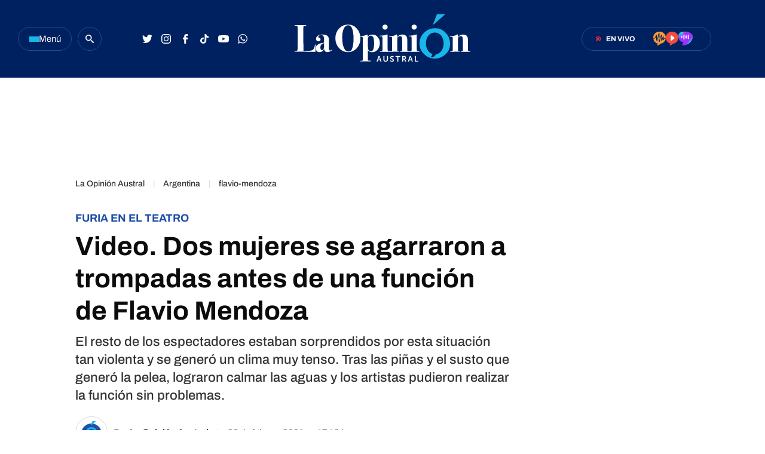

--- FILE ---
content_type: text/html
request_url: https://laopinionaustral.com.ar/argentina/video-dos-mujeres-se-agarraron-a-trompadas-antes-de-una-funcion-de-flavio-mendoza-314273.html
body_size: 52617
content:


<!DOCTYPE html>
<html lang="es">
    <head>

        <meta charset="utf-8">
        <meta name="viewport" content="width=device-width">
        <title>Video. Dos mujeres se agarraron a trompadas antes de una función de Flavio Mendoza | La Opinión Austral</title>

        <!-- Preconnects -->
        <link rel="preconnect" href="https://fonts.googleapis.com">
        <link rel="preconnect" href="https://fonts.gstatic.com" crossorigin>
        <link rel="preconnect" href="https://cdn.ampproject.org" />
        <!-- Preconnects end -->

        <!-- AMP styles boilerplate -->
        <style amp-boilerplate>body{-webkit-animation:-amp-start 8s steps(1,end) 0s 1 normal both;-moz-animation:-amp-start 8s steps(1,end) 0s 1 normal both;-ms-animation:-amp-start 8s steps(1,end) 0s 1 normal both;animation:-amp-start 8s steps(1,end) 0s 1 normal both}@-webkit-keyframes -amp-start{from{visibility:hidden}to{visibility:visible}}@-moz-keyframes -amp-start{from{visibility:hidden}to{visibility:visible}}@-ms-keyframes -amp-start{from{visibility:hidden}to{visibility:visible}}@-o-keyframes -amp-start{from{visibility:hidden}to{visibility:visible}}@keyframes -amp-start{from{visibility:hidden}to{visibility:visible}}</style><noscript><style amp-boilerplate>body{-webkit-animation:none;-moz-animation:none;-ms-animation:none;animation:none}</style></noscript>
        <!-- AMP styles boilerplate end -->

        <!-- Estilos AMP -->
        <style amp-custom>

            /* Globales */
            /* Globales */
@font-face {
  font-family: 'Archivo';
  font-style: normal;
  font-weight: 400 900;
  font-stretch: 100%;
  font-display: swap;
  src: url(https://fonts.gstatic.com/s/archivo/v18/k3kPo8UDI-1M0wlSV9XAw6lQkqWY8Q82sLydOxI.woff2) format('woff2');
  unicode-range: U+0000-00FF, U+0131, U+0152-0153, U+02BB-02BC, U+02C6, U+02DA, U+02DC, U+0304, U+0308, U+0329, U+2000-206F, U+2074, U+20AC, U+2122, U+2191, U+2193, U+2212, U+2215, U+FEFF, U+FFFD;
}
@font-face {
  font-family: 'Archivo';
  font-style: italic;
  font-weight: 400 900;
  font-stretch: 100%;
  font-display: swap;
  src: url(https://fonts.gstatic.com/s/archivo/v18/k3kBo8UDI-1M0wlSfdzyIEkpwTM29hr-8mTYCxCmuA.woff2) format('woff2');
  unicode-range: U+0000-00FF, U+0131, U+0152-0153, U+02BB-02BC, U+02C6, U+02DA, U+02DC, U+0304, U+0308, U+0329, U+2000-206F, U+2074, U+20AC, U+2122, U+2191, U+2193, U+2212, U+2215, U+FEFF, U+FFFD;
}
/* Generales */
body{font-family: 'Archivo', Arial, sans-serif;}
*{-moz-box-sizing:border-box;-webkit-box-sizing:border-box;box-sizing:border-box;-webkit-transition:all .3s;-o-transition:all .3s;transition:all .3s;padding:0;margin:0}
.inner-container{max-width:1350px;padding:0 30px;margin:0 auto;}
.center-me-x-y{position:absolute;top:50%;left:50%;-o-transform:translate(-50%,-50%);-moz-transform:translate(-50%,-50%);-webkit-transform:translate(-50%,-50%);-ms-transform:translate(-50%,-50%);transform:translate(-50%,-50%)}
.center-me-x{position:absolute;left:50%;-o-transform:translate(-50%,0);-moz-transform:translate(-50%,0);-webkit-transform:translate(-50%,0);-ms-transform:translate(-50%,0);transform:translate(-50%,0)}
.center-me-y{position:absolute;top:50%;left:0;-o-transform:translate(0,-50%);-moz-transform:translate(0,-50%);-webkit-transform:translate(0,-50%);-ms-transform:translate(0,-50%);transform:translate(0,-50%)}
.flex-container{display:-webkit-box;display:-ms-flexbox;display:flex}
.flex-column{-webkit-box-orient:vertical;-webkit-box-direction:normal;-ms-flex-direction:column;flex-direction:column}
.align-start{-webkit-box-align:start;-ms-flex-align:start;align-items:flex-start}
.align-center{-webkit-box-align:center;-ms-flex-align:center;align-items:center}
.align-end{-webkit-box-align:end;-ms-flex-align:end;align-items:flex-end}
.justify-start{-webkit-box-pack:start;-ms-flex-pack:start;justify-content:flex-start}
.justify-center{-webkit-box-pack:center;-ms-flex-pack:center;justify-content:center}
.justify-between{-webkit-box-pack:justify;-ms-flex-pack:justify;justify-content:space-between}
.justify-end{-webkit-box-pack:end;-ms-flex-pack:end;justify-content:flex-end}
.justify-around{-ms-flex-pack:distribute;justify-content:space-around}
.flex-wrap{-ms-flex-wrap:wrap;flex-wrap:wrap}
.block{display: block}
.font-400{font-weight:400}
.font-500{font-weight:500}
.font-600{font-weight:600}
.font-700{font-weight:700}
.font-900{font-weight:900}
.uppercase{text-transform:uppercase}
.brand-color{color:#E86830}
.brand-bg{background-color:#E86830;}
a{text-decoration:none;color:inherit;}
ul,ol{list-style:none}
input,button,label,fieldset{font-family: 'Archivo', Arial, sans-serif;background:none;border:0;outline:0;}
.media-icon{display: -webkit-box;display: -ms-flexbox;display: flex;-webkit-box-align: center;-ms-flex-align: center;align-items: center;-webkit-box-pack: center;-ms-flex-pack: center;justify-content: center;}
.media-icon svg path, .media-icon svg rect, .media-icon svg circle{fill:#ffffff}
.hide{display:none}
img,amp-img{width:100%;height:auto;display:block;text-indent:-999999999999px}
.cover-link{position:absolute;top:0;left:0;right:0;bottom:0;z-index:1}
.sticky {
    position: sticky;
    align-self: flex-start;
    top: 80px;
           }
           
/* Animacion heartbeat */
@-webkit-keyframes heartbeat_scale {
    0%{-webkit-transform:scale(1)}
    50%{-webkit-transform:scale(.75)}
    100%{-webkit-transform:scale(1)}
}
@-moz-keyframes heartbeat_scale {
    0%{-moz-transform:scale(1)}
    50%{-moz-transform:scale(.75)}
    100%{-moz-transform:scale(1)}
}
@keyframes heartbeat_scale {
    0%{transform:scale(1)}
    50%{transform:scale(.75)}
    100%{transform:scale(1)}
}

/* Variables */
:root{
  --brand-color:#002160;
  --breaking-news-red: #F93434;
  --loa-red: #F93434;
  --turquesa: #19B6E9;
  --loa-blue: #1E4EA8;
  --loa-medium-black: #161616;
  --loa-mid-blue: #2662D4;
  --loa-dark-blue: #000A2F;
  --loa-super-light-blue: #E6F2FF;
  --loa-border-super-light-blue: #B6D7FA;
  --loa-black: #0C0C0C;
  --policiales-black: #0C0C0C;
  --sociedad-gray: #6F6F6F;
  --deportes-green: #00A651;
  --espectaculos-magenta: #F10E58;
  --programas-orange: #FF7802;
  --lu12-color: #FF7802;
  --laser-color: #EF4E3E;
  --las-heras-gradient: linear-gradient(to right, rgba(181,59,204,1) 0%,rgba(158,49,252,1) 69%,rgba(37,212,255,1) 100%);
  --titles-gray-hover: #6C6C6C;
  --dark-blue-hover: #00256B;
  --border-blue: #2E487B;
  --light-gray: #F7F7F7;
  --extra-light-gray: #EFEFEF;
  --medium-gray: #E4E4E4;
  --border-gray: #D6D6D6;
  --hover-text-underline-gray: #DADADA;
  --firmas-gray: #313131;
  --time-gray: #343434;
  --acento-yellow: #ECF939;
  --btns-blue:#4262FF;
  --font: 'Archivo', Arial, sans-serif;
}
/* Contenedor entrys */
.has-mobile-gutter{padding: 0 20px}
/* Elementos mobile-desktop */
@media (max-width: 1023px){
.hide-mobile{display:none}
}
@media (min-width: 1024px){
.hide-desktop{display: none}
}

            /* Header */
            /* Header */
.site-header{
	height: 130px;
  background: var(--brand-color);
  position: sticky;
  top: 0;
  z-index: 99;
}
.site-header.go-sticky{
	height: 52px;
}
.site-header .inner-container{
  height: 100%;
}
/* Botón de menú */
.site-header__menu-btn{
	width: 90px;
	height: 40px;
	gap: 8px;
	border: 1px solid var(--border-blue);
	border-radius: 20px;
	cursor: pointer;
	margin-right: 10px;
}
.site-header__menu-btn:hover{
	background: var(--dark-blue-hover);
}
.site-header__menu-bars{
	gap: 3px;
}
.site-header__menu-bars span{
	width: 16px;
	height: 3px;
	display: block;
	background: var(--turquesa);
}
.site-header__menu-btn p{
	font-size: 15px;
	color: #F7F7F7;
}
/* Buscador */

.site-header__search-form{
	width: 32px;
	height: 32px;
	display: flex;
	align-items: center;
	justify-content: center;
	border: 1px solid var(--border-blue);
	border-radius: 50%;
	margin-right: 60px;
}

.site-header__search-form.expanded{
	width: 267px;
	border-radius: 20px;
}

.site-header__search-input{
	width: calc(100% - 36px);
	font-size: 15px;
	font-family: 'Archivo', Arial, sans-serif;
	line-height: 38px;
	color: #fff;
	padding-left: 20px;
}

.site-header__search-input::-webkit-input-placeholder {
    font-size: 15px;
    font-family: 'Archivo', Arial, sans-serif;
    line-height: 38px;
    color: var(--hover-text-underline-gray);
}
.site-header__search-input::-moz-placeholder {
    font-size: 15px;
    font-family: 'Archivo', Arial, sans-serif;
    line-height: 38px;
    color: var(--hover-text-underline-gray);
}
.site-header__search-input:-ms-input-placeholder {
    font-size: 15px;
    font-family: 'Archivo', Arial, sans-serif;
    line-height: 38px;
    color: var(--hover-text-underline-gray);
}
.site-header__search-input:-moz-placeholder {
    font-size: 15px;
    font-family: 'Archivo', Arial, sans-serif;
    line-height: 38px;
    color: var(--hover-text-underline-gray);
}

.site-header__search-btn{
	width: 36px;
	height: 36px;
	flex-shrink: 0;
	border-radius: 50%;
	cursor: pointer;	
}
.site-header__search-btn:hover{
	background: var(--dark-blue-hover);
}

.site-header__search-btn.expanded{
	background: var(--loa-blue);
	margin-right: 1px;
}

/* Redes */
.site-header__redes{
	gap: 10px;
}
.site-header__redes a{
	width: 32px;
	height: 32px;
}
.site-header__redes a:hover svg path,
.site-header__redes a:hover svg circle{
	fill: var(--turquesa);
}
/* Logo en header sticky */
.site-header.go-sticky .site-header__logo{
	height: 32px;
}
/* En vivo - Radios */
.site-header__live{
	height: 40px;
	padding: 0 30px 0 24px;
	border-radius: 20px;
	border: 1px solid var(--border-blue);
	margin-right: 60px;
}
.site-header__live:hover{
	background: var(--dark-blue-hover);
}
.site-header__live-texts{
	margin-right: 30px;
}
.site-header__live-kicker{
	font-size: 11px;
	color: #fff;
}

.site-header__live-outer-circle{
	width: 0.75rem;
	height: 0.75rem;
	border: 0.125rem solid var(--loa-red);
	border-radius: 1.875rem;
	position: relative;
    right: 0.45rem;
    animation:pulsate 1s ease-out;animation-iteration-count:infinite}@keyframes pulsate{0%{-webkit-transform:scale(0.1,0.1);opacity:0}50%{opacity:1}100%{-webkit-transform:scale(1.2,1.2);opacity:0}
}
.site-header__inner-circle{
	width: 0.25rem;
	height: 0.25rem;
	background: var(--loa-red);
	border-radius: 50%;
    position: relative;
    align-self: center;
    left: 2.8px;
    top: 2px;
}
.site-header__radios{
	gap: 20px;
    position: relative;
    top: 1px;
}
/* Push */
.site-header__push{
	position: relative;
}
.site-header__push-btn{
	position: relative;
	cursor: pointer;
}
.site-header__push-btn:hover svg path{
	fill: var(--turquesa);
}
.site-header__push-outer-circle{
	width: 10px;
	height: 10px;
	border-radius: 50%;
	background: rgba(249, 52, 52, 0.6);
	position: absolute;
	top: 2px;
	right: 0;
}
.site-header__push-inner-circle{
	width: 5px;
	height: 5px;
	border-radius: 50%;
	background: var(--loa-red);
}
.page-autor .standard-article__image img,
.page-seccion .standard-article__image img{
  aspect-ratio: 1 / 1;
    object-fit: cover;
}

@media (max-width: 1190px){
    .site-header{
      height: 52px;
      background: var(--brand-color);
      position: sticky;
      top: 0;
      z-index: 99;
    }
    .site-header .inner-container{
        padding: 0 20px;
    }
    .site-header__search-form{
		margin-right: 10px;
	}
	.site-header__redes{
		gap: 5px;
	}
	.site-header__logo{
		width: auto;
		height: 32px;
	}
	.site-header__live{
		padding: 0 20px;
		margin-right: 20px;
	}
	.site-header__live-texts{
		margin-right: 0;
	}
	.site-header__radios,
	.site-header__redes,
	.site-header__search-form{
		display: none;
	}
    /* Botón de menú */
    .site-header__menu-btn{
        width: 32px;
        height: 32px;
        gap: 8px;
        border: 1px solid var(--border-blue);
        border-radius: 50%;
        cursor: pointer;
        margin-right: 10px;
    }
    .site-header__menu-btn:hover{
        background: var(--dark-blue-hover);
    }
    .site-header__menu-bars{
        gap: 3px;
    }
    .site-header__menu-bars span{
        width: 13px;
        height: 2px;
        display: block;
        background: var(--turquesa);
    }
    .site-header__menu-btn p{
        display: none;
    }
    .site-header .site-header__live{
	height: 28px;
    padding: 0 10px;
    border-radius: 14px;
    border: 1px solid var(--border-blue);
    margin-right: 0;
    }
}

            /* Ticker */
            /* Animación */
@keyframes marquee {
  0%{-webkit-transform:translate(20px,0);transform:translate(20px,0)}
  100%{-webkit-transform:translate(-100%,0);transform:translate(-100%,0)}
}
@-webkit-keyframes marquee {
  0%{-webkit-transform:translate(20px,0);transform:translate(20px,0)}
  100%{-webkit-transform:translate(-100%,0);transform:translate(-100%,0)}
}
/* Ticker */
.ticker-container{
  max-width: 1350px;
  padding: 0 30px;
  margin: 0 auto;
}
.ticker{
  height: 36px;
  background: var(--light-gray);
  border: 1px solid #EDEDED;
  border-radius: 20px;
  position: relative;
  overflow: hidden;
  margin: 30px auto;
}
.ticker:after{
  content: '';
  display: block;
  width: 100px;
  background: linear-gradient(to right, rgba(255,255,255,0) 0%,rgba(247,247,247,1) 100%);
  border-radius: 0 20px 20px 0;
  position: absolute;
  top: -1px;
  right: -1px;
  bottom: -1px;
  border: 1px solid #EDEDED;
  border-left: 0;
  box-sizing: border-box;
}
.ticker__kicker{
  height: 32px;
  font-size: 15px;
  line-height: 30px;
  color: var(--loa-red);
  border: 1px solid var(--loa-red);
  border-radius: 15px;
  padding: 0 18px;
  margin: 2px 0 2px 3px;
}
.ticker__outside-marquee{
  overflow: hidden;
}
.ticker__marquee{
  overflow: hidden;
  width: -webkit-fit-content;
  width: -moz-fit-content;
  width: fit-content;
  -webkit-transform: translate(20px,0);
  -ms-transform: translate(20px,0);
  transform: translate(20px,0);
  -webkit-animation-name: marquee;
  animation-name: marquee;
  -webkit-animation-timing-function: linear;
  animation-timing-function: linear;
  -webkit-animation-iteration-count: infinite;
  animation-iteration-count: infinite;
  -webkit-animation-play-state: running;
  animation-play-state: running;
  -webkit-animation-delay: 2s;
  animation-delay: 2s;
  animation-duration: 120s;
}
.ticker__marquee:hover{
  -webkit-animation-play-state:paused;
  animation-play-state:paused
}
.ticker__article{
  margin-right: 30px;
}
.ticker__article svg{
  margin-right: 5px;
}
.ticker__article-title{
  font-size: 16px;
  color: var(--loa-blue);
  white-space: nowrap;
}
.ticker__article-title:hover a{
  color: var(--titles-gray-hover);
}

            /* Banners */
            /* Banners */
.banner-box{display:flex;justify-content:center;margin:0 auto 20px}
.banner-box amp-ad{display: block;margin: 0 auto}
.page-freestyle .section-info .banner-box.first-banner-box {
margin: 30px auto;
}

            /* Iconos multimedia */
            .multi-icon{
  height: 21px;
  position: absolute;
  left: 10px;
  bottom: 10px;
  background: rgba(30,78,168,90%);
  border-radius: 10px;
  padding: 0 8px;
}
.multi-icon svg{
  margin-right: 5px;
}
.multi-icon span{
  font-size: 11px;
  font-weight: 500;
  text-transform: uppercase;
  color: #fff;
}        
            /* Entrys async */
            /* Async entrys */
amp-list div[role="listitem"],.tags-search-entrys-list-holder{padding:0 20px}
amp-list-load-more button{opacity:0}
amp-list div[role="listitem"] .body-banner-holder{width:100%}


amp-list .standard-article figure{
    aspect-ratio: 1 / 1;
}

amp-list .standard-article figure .sin-foto {
padding-bottom: 56.25%;
background: url(/resources/img/nofoto.png) no-repeat;
background-position: 50% 50%;
background-color: #EFEFEF;
border-radius: 4px;
position: relative;
overflow: hidden;
margin-bottom: 15px;
    aspect-ratio: 1 / 1;
}

            /* Share header sticky mobile */
            /* Share sticky mobile */
.nota-mobile-sticky-share{
	height: 40px;
	background: #F9F9F9;
	position: sticky;
    top: 52px;
    z-index: 99;
    padding: 0 20px;
}
.nota-mobile-sticky-share > div{
	height: 100%;
	gap: 0 20px;
}
.nota-mobile-sticky-share > div > a{
	width: 40px;
    height: 40px;
}
.nota-mobile-sticky-share svg{
	width: auto;
	height: 20px;
	display: block;
}
.nota-mobile-sticky-share a:last-child svg{
	height: 16px;
}

            /* Nota - parte superior */
            /*Nota - parte superior*/
/* Main */
main{padding-top:20px}
/* Nota */
#mainArticle{padding-bottom:10px}
.banner-box .first-banner-box{
margin: 0px auto 20px;
}

/* Parte de arriba */
.nota-top-part{padding:0 20px 20px}
/* Breadcrumbs */
.breadcrumbs {
    margin-bottom: 10px;
}
.breadcrumbs .home-link.hide-desktop,
.breadcrumbs .section-name,
.breadcrumbs .volanta {
    font-size: 13px;
    line-height: 1;
    color: var(--grey-3);
    margin-bottom: 5px;
}
.breadcrumbs .volanta:empty ~ .pipe {
    display: none;
}
.breadcrumbs .section-name{
    font-size: 13px;
    line-height: 15px;
    font-weight: 500;
    color: #000;
    margin-bottom: 7px;
    border-bottom: 1px solid var(--loa-blue);
    }
.breadcrumbs .section-name:after{
    content: "›";
    margin-left: 6px;
    }
.nota-top-part .volanta{
    display: block;
    font-size: 16px;
    font-weight: 700;
    line-height: 17px;
    text-transform: uppercase;
    color: var(--loa-blue);
    background: none;
    padding: 0;
    border-radius: 0;
    margin-bottom: 5px;
}
/* Volanta sociedad */
.nota-top-part .volanta.sociedad{
  color: var(--sociedad-gray);
}
/* Volanta policiales */
.nota-top-part .volanta.policiales{
  color: var(--policiales-black);
}
/* Volanta deportes */
.nota-top-part .volanta.deportes{
  color: var(--deportes-green);
}
/* Volanta espectáculos */
.nota-top-part .volanta.espectaculos{
  color: var(--espectaculos-magenta);
}
/* Titulos */
.nota-top-part h1 {
    font-size: 26px;
    line-height: 32px;
    color: var(--loa-black);
    margin-bottom: 15px;
}
.nota-top-part h2 {
    font-size: 20px;
    font-weight: 500;
    line-height: 28px;
    color: #333333;;
}
/* Autor y redes */
.autor-share-holder {
    padding: 0 20px;
    margin-bottom: 20px;
}
.autor-share-holder .autor,
.autor-share-holder .autor p,
.autor-share-holder .autor span,
.autor-share-holder .autor time {
    font-size: 16px;
    line-height: 22px;
    color: var(--time-gray);
}
.autor-share-holder .autor span.name {
    word-break: break-word;
    border-bottom: 1px solid var(--loa-blue);
}
.autor-share-holder .autor figure {
    width: 54px;
    height: 54px;
    flex-shrink: 0;
    border-radius: 50%;
    overflow: hidden;
    background: #fff;
    margin-right: 10px;
border: 1px solid #D6D6D6;
}
.autor-share-holder .autor figure amp-img{
    border-radius: 50%;
}
.autor-share-holder .autor figure img{
object-fit: contain;
}
.autor-share-holder .nota-share {
    flex-basis: 276px;
}
/* Imagen de preview */
.preview-images,
.article-body figure {
    margin-bottom: 30px;
}
.preview-images figcaption,
.article-body figure figcaption {
    font-size: 14px;
    line-height: 18px;
    color: #333;
    padding: 10px;
    border-bottom: 2px solid #E9E9E9;
}
/* Escuchar nota */
.article-audio-container{
    height: 40px;
    flex-shrink: 0;
    overflow: hidden;
    margin-bottom: 40px;
    position: relative;
}
.play-article-audio, .pause-article-audio {
    width: 205px;
    background: var(--loa-blue);
    position: absolute;
    top: 0;
    left: 0;
    right: 0;
    bottom: 0;
    padding: 0 16px;
    border-radius: 20px;
    cursor: pointer;
    justify-content:center;
    -webkit-box-pack: justify;
    -webkit-box-align: center;
    align-items: center;
    display: flex;
}
.play-article-audio:hover,
.pause-article-audio:hover{
    background: var(--titles-gray-hover);
}
.play-article-audio span,
.pause-article-audio span{
    font-size: 14px;
    font-weight: 500;
    color: #fff;
    padding-left: 10px;
}
.play-article-audio {
    z-index: 1;
}
.pause-article-audio {
    background: var(--loa-black);
}
.pause-article-audio .pause-icon{
   width: 14px;
    margin-left: 3px;
    margin-right: 3px;
}

            /* Entry general */
            /* Zona 1 nota */
.single-big-article{
  position: relative;
    max-height: calc(100vh - 130px);
    overflow: hidden;
}
.single-big-article__image{
  position: relative;
}
.single-big-article__image:before{
  content: '';
  display: block;
  height: 60%;
  position: absolute;
  left: 0;
  right: 0;
  bottom: 0;
  background: linear-gradient(to bottom, rgba(255,255,255,0) 0%,rgba(255,255,255,0) 1%,rgba(255,255,255,1) 100%);
}
.single-big-article__entry-data{
  position: absolute;
  left: 0;
  right: 0;
  bottom: 0;
  padding: 0 20px 20px;
}
.single-big-article__volanta{
  font-size: 18px;
  line-height: 1;
  padding: 7px 20px;
  color: #fff;
  background: var(--loa-blue);
  border-radius: 4px;
  margin-bottom: 30px;
}
.single-big-article__title{
  max-width: 1234px;
  font-size: 68px;
  line-height: 76px;
  text-align: center;
  color: var(--loa-medium-black);
}
.single-big-article:hover .single-big-article__title{
    text-decoration: underline;
}
.single-big-article__autor{
  margin-top: 30px;
}
.single-big-article__autor p{
  font-size: 14px;
  color: var(--firmas-gray);
  margin-right: 10px;
}
.single-big-article__autor time{
    font-size: 14px;
    color: #ACACAC;
}
.single-big-article__autor time span{
    margin-right: 10px;
}

/* Standard entry */
.standard-article{
  max-width: 300px;
  position: relative;
}
.page-autor .standard-article__image,
.page-seccion .standard-article__image {
  aspect-ratio: 1 / 1;
  margin-bottom: 18px;
}
.standard-article__image{
  aspect-ratio: 3 / 2;
  border-radius: 4px;
  position: relative;
  overflow: hidden;
  margin-bottom: 15px;
}
.standard-article__image img{
  aspect-ratio: 3 / 2;
}
.page-autor .standard-article__image img,
.page-seccion .standard-article__image img{
  aspect-ratio: 1 / 1;
    object-fit: cover;
}
.standard-article__volanta{
  max-width: 100%;
  display: inline-block;
  font-size: 13px;
  line-height: 1;
  white-space: nowrap;
  text-overflow: ellipsis;
  overflow: hidden;
  color: var(--loa-blue);
  margin-bottom: 4px;
}
.standard-article__volanta.deportes,
.standard-article__volanta.artes-marciales,
.standard-article__volanta.atletismo,
.standard-article__volanta.automovilismo,
.standard-article__volanta.basquet,
.standard-article__volanta.boxeo,
.standard-article__volanta.hockey,
.standard-article__volanta.polideportivo,
.standard-article__volanta.tenis{
  color: var(--deportes-green);
}
.standard-article__volanta.espectaculos{
  color: var(--espectaculos-magenta);
}
.standard-article__volanta.policiales{
  color: var(--policiales-black);
}
.standard-article__volanta.sociedad{
  color: var(--sociedad-gray);
}
.standard-article__title{
  font-size: 24px;
  line-height: 24px;
  color: var(--loa-black);
}
.page-autor .standard-article__title,
.page-seccion .standard-article__title {
  font-size: 20px;
}
.standard-article:hover .standard-article__title{
  color: var(--titles-gray-hover);
}
.standard-article__autor{
  margin-top: 20px;
}
.standard-article__autor p{
  font-size: 14px;
  color: var(--firmas-gray);
  margin-right: 10px;
}
.standard-article__autor p span{
  color: var(--loa-black);
}
.standard-article__autor time{
  font-size: 14px;
  color: #ACACAC
}
.standard-article__autor time span{
  margin-right: 10px;
}
/* Entry sociedad */
.standard-article.sociedad .standard-article__volanta{
  color: var(--sociedad-gray);
}
/* Entry policiales */
.standard-article.policiales .standard-article__volanta{
  color: var(--policiales-black);
}
/* Entry deportes */
.standard-article.deportes .standard-article__volanta{
  color: var(--deportes-green);
}
/* Entry espectáculos */
.standard-article.espectaculos .standard-article__volanta{
  color: var(--espectaculos-magenta);
}

            /* Ranking */
            /* Ranking */
/*#ranking {
    margin: 0 -20px 20px;
}*/
#ranking {
    counter-reset: ranking;
}
#ranking .extra-holder {
    border-radius: 10px;
}
#ranking header{
    padding-bottom: 14px;
    border-bottom: 4px solid var(--grey-2);
    margin-bottom: 20px;
}
#ranking p {
    font-size: 20px;
    font-weight: 700;
    line-height: 24px;
    color: #0C0C0C;
}
#ranking .entry-box{
    position: relative;
    padding-bottom: 24px;
    border-bottom: 2px solid #E9E9E9;
}
#ranking .entry-box:last-child{
border-bottom: none;
}
#ranking .entry-box:not(:last-child){
    margin-bottom: 20px;
}
#ranking .entry-box:after{
    background: var(--border-grey);
}
#ranking .entry-box figure {
    height: auto;
    min-height: 50px;
    flex-basis: 80px;
    flex-shrink: 0;
    position: relative;
    overflow: visible;
    padding-bottom: 0;
}
#ranking .entry-box figure.sin-foto{
    height: 80px;
	background-size: 80%;
}
.entry-box .ranking-number{
    font-size: 25px;
    font-weight: 700;
    line-height: 30px;
    text-align: center;
    color: #fff;
    position: absolute;
    left: 10px;
    bottom: -14px;
}
#ranking .entry-box figure:before{
    counter-increment: ranking;
    content: counter(ranking);
    display: block;
    font-size: 25px;
    font-weight: 700;
    line-height: 1;
    color: #0C0C0C;
    position: absolute;
    top: 0;
    left: 0;
    bottom: 0;
    margin: auto;
    background: #ECF939;
    width: 32px;
    height: 32px;
    border-radius: 0 3px 3px 0;
    display: flex;
    align-items: center;
    justify-content: center;
    z-index: 1;
}
#ranking .entry-box:nth-child(2) figure:before{
    content: '2';
}
#ranking .entry-box:nth-child(3) figure:before{
    content: '3';
}
#ranking .entry-box:nth-child(4) figure:before{
    content: '4';
}
#ranking .entry-box:nth-child(5) figure:before{
    content: '5';
}
#ranking .entry-box figure amp-img {
    border-radius: 3px;
}
#ranking .entry-box .entry-data {
	flex-basis: calc(100% - 95px);
    width: calc(100% - 95px);
    height: auto;
    padding: 0;
    margin-left: 15px;
}
#ranking .entry-box .volanta {
    max-width: 100%;
    font-size: 14px;
    line-height: 1;
    position: relative;
    overflow: hidden;
    text-overflow: ellipsis;
    white-space: nowrap;
}
#ranking .entry-box h3 {
    font-size: 16px;
    font-weight: 400;
    line-height: 20px;
    text-transform: unset;
}
#ranking .entry-box .autor {
    display: none;
}
@media (min-width: 1024px) {
    /* Ranking */
    .page-home #ranking {
        margin: 0 0 0 20px;
    }
    aside.main-desktop-right-column #ranking{
        margin: 40px 0 33px;
    }
    /*#ranking .entry-box h3{
    	font-size: 14px;
    	line-height: 16px;
    }*/
}

            /* Borrar luego */
            @media (max-width: 1023px){
                .desktop-aside .banner-box{display:none}
                .desktop-aside #ranking{display:none}
            }
            /* Borrar luego end */

            /* Modulo seguinos en redes */
            /* Seguinos */
.seguinos{
  max-width: 970px;
  height: 100px;
  background: var(--loa-blue);
  border-radius: 8px;
  margin: 0 auto 50px;
}
.seguinos__kicker{
  font-size: 18px;
  color: #fff;
  margin: 0 auto;
}
.seguinos .site-footer__redes{
  margin: 0 auto 0 0;
}

.page-seccion .seguinos,
.page-autor .seguinos,
.page-nota .seguinos {
  max-width: 300px;
  flex-direction: column;
  height: auto;
  padding: 22px;
  box-sizing: border-box;
}

.page-seccion .seguinos .seguinos__kicker,
.page-autor .seguinos .seguinos__kicker,
.page-nota .seguinos .seguinos__kicker {
  margin-bottom: 22px;
}

.page-seccion .seguinos .site-footer__redes,
.page-autor .seguinos .site-footer__redes,
.page-nota .seguinos .site-footer__redes {
  flex-wrap: wrap;
  gap: 14px;
}

            /* Next page */
            .amp-next-page-separator{display:none}

            /* Footer */
            /* Parte de arriba */
.site-footer__top-part{
  background: var(--light-gray);
  padding: 22px 0 35px;
}
/* Logo */
.site-footer__logo-container{
  margin-bottom: 38px;
}
/* Redes */
.site-footer__redes{
	gap: 24px;
	margin-bottom: 40px;
}
.site-footer__redes a:not(.site-footer__redes-g-news){
	width: 40px;
	height: 40px;
	border-radius: 50%;
	background: var(--loa-mid-blue);
}
.site-footer__redes a:not(.site-footer__redes-g-news):hover{
	background: var(--turquesa);
}
.site-footer__redes-g-news{
	height: 40px;
	border: 1px solid var(--border-gray);
	border-radius: 20px;
	padding: 0 30px;
}
.site-footer__redes-g-news:hover{
	background: var(--extra-light-gray);
}
.site-footer__redes-g-news span{
	font-size: 13px;
	color: var(--loa-dark-blue);
	margin: 0 5px 0 13px;
}
/* Links de contacto */
.site-footer__contact-links{
	gap: 60px;
	padding: 25px 20px 0;
	border-top: 1px solid var(--border-gray);
}
.site-footer__contact-links a{
	font-size: 15px;
	line-height: 1;
	color: var(--loa-black);
}
.site-footer__contact-links a:hover{
	text-decoration: underline;
}
/* Parte de abajo */
.site-footer__bottom-part{
	background: var(--brand-color);
	padding: 45px 20px;
}
.site-footer__bottom-part .inner-container{
	max-width: 1350px;
	padding: 0 30px;
	margin: 0 auto;
}
/* Copyright */
.site-footer__copyright p{
	font-size: 15px;
	line-height: 1;
	color: #fff;
}
/* Logos */
.site-footer__our-logos{
	gap: 50px;
}
.frontaly-svg{
	width: auto;
	height: 32px;
}
.cms-para-svg{
	width: auto;
	height: 25px;
}

@media (max-width: 1190px){
	.site-footer__contact-links, 
	.site-footer__bottom-part .inner-container{
		flex-direction: column;
	}
	.site-footer__redes{
		display:grid;
		grid-template-columns: repeat(4, 1fr);
	}
	.site-footer__redes a {
		margin: auto;
	}
	.site-footer__redes-g-news {
		grid-column: 1/5;
		max-width: 300px;
	}
}
             /* Multimedia */
             /* Multimedia - Radios en vivo + Entrevistas */
.multimedia-section{
  max-width: 1350px;
  display: grid;
  grid-template-columns: 1fr 300px;
  grid-gap: 0 30px;
  padding: 0 30px;
  margin: 0 auto 70px;
}
/* Radios en vivo */
.radios-en-vivo{
  margin-bottom: 30px;
}
.radios-en-vivo__header{
  margin-bottom: 26px;
}
.radios-en-vivo__header-title{
  font-size: 28px;
  color: var(--loa-black);
  margin-right: 18px;
}
.radios-en-vivo__header-title:hover a{
  color: var(--titles-gray-hover);
}
.radios-en-vivo__live-badge{
  height: 20px;
  background: var(--loa-red);
  border-radius: 20px;
  padding: 0 8px;
}
.radios-en-vivo__live-badge .outer-circle{
    width: 0.75rem;
    height: 0.75rem;
    border: 0.125rem solid #ffffff;
    border-radius: 1.875rem;
    position: relative;
    right: 0.3rem;
    animation:pulsate 1s ease-out;animation-iteration-count:infinite}@keyframes pulsate{0%{-webkit-transform:scale(0.1,0.1);opacity:0}50%{opacity:1}100%{-webkit-transform:scale(1.2,1.2);opacity:0}
}
.radios-en-vivo__live-badge .inner-circle{
    width: 0.25rem;
    height: 0.25rem;
    background: #ffffff;
    border-radius: 50%;
    position: relative;
    align-self: center;
    left: 5.2px;
    top: 2px;
}
.radios-en-vivo__live-badge span{
  font-size: 11px;
  color: #fff;
}
.radios__container{
  display: grid;
  grid-template-columns: repeat(3, 1fr);
  grid-gap: 0 30px;
}
.single-radio{
  padding: 16px 24px 16px 22px;
  border-radius: 4px;
}
.single-radio.lu12-radio{
  background: var(--lu12-color);
}
.single-radio.laser-radio{
  background: var(--laser-color);
}
.single-radio.las-heras-radio{
  background: var(--las-heras-gradient);
}
.single-radio__image{
  width: 90px;
  flex-basis: 90px;
  flex-shrink: 0;
  height: 90px;
  border-radius: 4px;
  overflow: hidden;
  margin-right: 13px;
}
.single-radio p{
  font-size: 20px;
  line-height: 1;
  text-transform: uppercase;
  color: #fff;
}
.single-radio__btn{
  height: 36px;
  font-size: 13px;
  font-weight: 700;
  letter-spacing: -0.3px;
  color: #fff;
  border: 1px solid var(--border-gray);
  border-radius: 18px;
  padding: 0 10px;
  margin-top: 12px;
}
.single-radio__btn svg{
  margin-right: 10px;
}
.single-radio__btn:hover{
  background: rgba(52,52,52,30%);
}
.single-radio.lu12-radio .single-radio__btn:hover{
  border-color: #DB7012;
}
.single-radio.laser-radio .single-radio__btn:hover{
  border-color: #C44C3F;
}
.single-radio.las-heras-radio .single-radio__btn:hover{
  border-color: #8D37C7;
}
/* Entrevistas */
.entrevistas{
  background: var(--light-gray);
  border-radius: 4px;
  padding: 30px 13px 50px 20px
}
.entrevistas__header{
  margin-bottom: 30px;
}
.entrevistas__header svg{
  margin-right: 15px;
}
.entrevistas__header-title{
    font-size: 20px;
    font-weight: 700;
    color: var(--loa-black)
}
.entrevistas__header-title:hover a{
  color: var(--titles-gray-hover);
}
.entrevistas__ver-mas{
  width: 110px;
  height: 39px;
  font-size: 13px;
  color: var(--loa-black);
  border-radius: 18px;
  border: 1px solid var(--border-gray);
}
.entrevistas__ver-mas svg{
  margin-left: 7px;
  margin-right: 0;
}
.entrevistas__ver-mas:hover{
  color: var(--loa-blue);
  background: var(--extra-light-gray);
}
.entrevistas__entrys-container{
  display: grid;
  grid-template-columns: repeat(3, 1fr);
  grid-gap: 0 30px;
}
.entrevistas__single-entry{
  position: relative;
}
.entrevistas__single-entry-image{
  width: 90px;
  flex-basis: 90px;
  flex-shrink: 0;
  height: 90px;
  border-radius: 4px;
  overflow: hidden;
  position: relative;
  margin-right: 10px;
}
.entrevistas__single-entry-entry-title{
  font-size: 16px;
  line-height: 20px;
  color: var(--brand-color);
  margin-bottom: 10px;
    display: -webkit-box;
    -webkit-line-clamp: 5;
    -webkit-box-orient: vertical;
    overflow: hidden;
}
.entrevistas__single-entry:hover .entrevistas__single-entry-entry-title{
  color: var(--turquesa);
}
.entrevistas__single-entry-entry-data .entrevistas__single-entry-entry-bajada{
  font-size: 14px;
  line-height: 16px;
  color: var(--loa-black);
    display: -webkit-box;
    -webkit-line-clamp: 4;
    -webkit-box-orient: vertical;
    overflow: hidden;
}
.slider__videos .standard-article__title {
    font-size: 20px;
    color: #fff;
}
.slider__videos .standard-article__autor{
}
.multimedia-section__right-part .banner-box{
margin: 0 auto 42px;
}

            /************************/
            /* Responsive a desktop */
            /************************/

            /* Header desktop */
            /* Header */
.site-header{
  height: 130px;
  background: var(--brand-color);
  position: sticky;
  top: 0;
  z-index: 99;
}
.site-header.go-sticky{
	height: 70px;
}
.site-header .inner-container{
  height: 100%;
}
/* Botón de menú */
.site-header__menu-btn{
	width: 90px;
	height: 40px;
	gap: 8px;
	border: 1px solid var(--border-blue);
	border-radius: 20px;
	cursor: pointer;
	margin-right: 10px;
}
.site-header__menu-btn:hover{
	background: var(--dark-blue-hover);
}
.site-header__menu-bars{
	gap: 3px;
}
.site-header__menu-bars span{
	width: 16px;
	height: 3px;
	display: block;
	background: var(--turquesa);
}
.site-header__menu-btn p{
	font-size: 15px;
	color: #F7F7F7;
}
/* Buscador */

.site-header__search-form{
	width: 40px;
	height: 40px;
	display: flex;
	align-items: center;
	justify-content: center;
	border: 1px solid var(--border-blue);
	border-radius: 50%;
	margin-right: 60px;
}

.site-header__search-form.expanded{
	width: 267px;
	border-radius: 20px;
}

.site-header__search-input{
	width: calc(100% - 36px);
	font-size: 15px;
	font-family: 'Archivo', Arial, sans-serif;
	line-height: 38px;
	color: #fff;
	padding-left: 20px;
}

.site-header__search-input::-webkit-input-placeholder {
    font-size: 15px;
    font-family: 'Archivo', Arial, sans-serif;
    line-height: 38px;
    color: var(--hover-text-underline-gray);
}
.site-header__search-input::-moz-placeholder {
    font-size: 15px;
    font-family: 'Archivo', Arial, sans-serif;
    line-height: 38px;
    color: var(--hover-text-underline-gray);
}
.site-header__search-input:-ms-input-placeholder {
    font-size: 15px;
    font-family: 'Archivo', Arial, sans-serif;
    line-height: 38px;
    color: var(--hover-text-underline-gray);
}
.site-header__search-input:-moz-placeholder {
    font-size: 15px;
    font-family: 'Archivo', Arial, sans-serif;
    line-height: 38px;
    color: var(--hover-text-underline-gray);
}

.site-header__search-btn{
	width: 36px;
	height: 36px;
	flex-shrink: 0;
	border-radius: 50%;
	cursor: pointer;	
}
.site-header__search-btn:hover{
	background: var(--dark-blue-hover);
}

.site-header__search-btn.expanded{
	background: var(--loa-blue);
	margin-right: 1px;
}

/* Redes */
.site-header__redes{
	gap: 10px;
}
.site-header__redes a{
	width: 32px;
	height: 32px;
}
.site-header__redes a:hover svg path,
.site-header__redes a:hover svg circle{
	fill: var(--turquesa);
}
/* Logo en header sticky */
.site-header.go-sticky .site-header__logo{
	height: 44px;
}
/* En vivo - Radios */
.site-header__live{
	height: 40px;
	padding: 0 30px 0 24px;
	border-radius: 20px;
	border: 1px solid var(--border-blue);
	margin-right: 60px;
}
.site-header__live:hover{
	background: var(--dark-blue-hover);
}
.site-header__live-texts{
	margin-right: 30px;
}
.site-header__live-kicker{
	font-size: 12px;
	color: #fff;
}
/*
.site-header__live-outer-circle{
	width: 12px;
	height: 12px;
	border: 1px solid var(--loa-red);
	border-radius: 50%;
	position: relative;
	margin-right: 6px;
}*/
/*
.site-header__inner-circle{
	width: 5px;
	height: 5px;
	background: var(--loa-red);
	border-radius: 50%;
}*/
.site-header__radios{
	gap: 20px;
    position: relative;
    top: 1px;
}
/* Push */
.site-header__push{
	position: relative;
}
.site-header__push-btn{
	position: relative;
	cursor: pointer;
}
.site-header__push-btn:hover svg path{
	fill: var(--turquesa);
}
.site-header__push-outer-circle{
	width: 10px;
	height: 10px;
	border-radius: 50%;
	background: rgba(249, 52, 52, 0.6);
	position: absolute;
	top: 2px;
	right: 0;
}
.site-header__push-inner-circle{
	width: 5px;
	height: 5px;
	border-radius: 50%;
	background: var(--loa-red);
}
@media (max-width: 1190px){
	.site-header .inner-container{
		padding: 0 20px;
	}
	.site-header__search-form{
		margin-right: 10px;
	}
	.site-header__redes{
		gap: 5px;
	}
	.site-header__logo{
		width: auto;
		height: 60px;
	}
	.site-header__live{
		padding: 0 20px;
		margin-right: 20px;
	}
	.site-header__live-texts{
		margin-right: 0;
	}
	.site-header__radios,
	.site-header__redes,
	.site-header__search-form{
		display: none;
	}
}

            /* Banners desktop */
            @media (min-width: 1024px){
.banner-box{
    display: flex;
    justify-content: center;
    margin: 0 auto 50px;
}
/* Primer banner */
.banner-box.first-banner-box{margin: 30px auto;}
/* Banner x4 */
.row-banners-holder > .flex-container {
    max-width: 1300px;
    flex-wrap: wrap;
    margin: 0 auto;
    gap: 0 20px;
}
    
/* Banners largos desktop */
.body-banner-holder{padding:0 20px;margin:0 auto 50px}
.body-banner-holder .banner-box{max-width:1260px;min-height:90px;padding:0;margin:0 auto}
/* Banner en rio de notas */
.section-rio .banner-box{max-width:300px;display:flex;align-items:center;padding:0;margin:0 0 25px}
.section-rio .banner-box:last-child{width:calc(100% - 320px);max-width:calc(100% - 320px);height:auto;display:flex;align-items:center;justify-content:center;margin:0 0 25px}    
}

            /* Nota - parte superior desktop */
             @media (min-width: 1024px){
    /* Main */
    main{padding-top:30px}
    /* Primer banner */
    .banner-box.first-banner-box{margin:0 auto 50px}
    /* Contenedor nota desktop */
     .desktop-article-extra-holder {
         width: calc(100% - 300px);
         max-width: 728px;
     }
    .desktop-inner-container {
        max-width: 1236px;
        display: flex;
        align-items: flex-start;
        justify-content: space-between;
        padding: 0 30px;
        margin: 0 auto 50px;
    }
    .nota-top-part {
        padding: 0 0 20px;
        margin: 0 auto;
    }
     .breadcrumbs {
         margin-bottom: 35px;
     }
     .breadcrumbs .pipe {
         font-size: 14px;
         line-height: 15px;
         color: #D4D4D4;
         padding: 0 14px;
         margin-bottom: 5px;
     }
    .breadcrumbs .home-link,.breadcrumbs .section-name,
     .breadcrumbs .tag-name {
        font-size: 14px;
        color: #333333;
        margin-bottom: 5px;
        font-weight: 500;
         border-bottom:none;
    }
     .breadcrumbs a:hover{
         color: var(--loa-blue);
         text-decoration: underline;
     }
     .breadcrumbs .section-name:after {
         content: "";
         margin-left: 0;
     }
     .nota-top-part .volanta{
        font-size: 18px;
        line-height: 20px;
        color: var(--loa-blue);
        font-weight: 700;
        text-transform: uppercase;
        margin-bottom: 10px;
        display: block;
        text-overflow: ellipsis;
        white-space: nowrap;
    }
     /* Volanta sociedad */
     .nota-top-part .volanta.sociedad{
       color: var(--sociedad-gray);
     }
     /* Volanta policiales */
     .nota-top-part .volanta.policiales{
       color: var(--policiales-black);
     }
     /* Volanta deportes */
     .nota-top-part .volanta.deportes{
       color: var(--deportes-green);
     }
     /* Volanta espectáculos */
     .nota-top-part .volanta.espectaculos{
       color: var(--espectaculos-magenta);
     }
    .nota-top-part h1 {
        font-size: 44px;
        line-height: 54px;        
        color: var(--loa-black);
        margin-bottom: 10px;
    }
    .nota-top-part h2 {
        font-size: 22px;
        line-height: 30px;
        font-weight: 500;
        color: #333333;
    }
     .autor-share-holder .autor figure {
         width: 54px;
         height: 54px;
         flex-shrink: 0;
         border-radius: 50%;
         overflow: hidden;
         background: #fff;
         margin-right: 10px;
     border: 1px solid #D6D6D6;
     }
     .autor-share-holder .autor figure amp-img{
         border-radius: 50%;
     }
     .autor-share-holder .autor figure img{
     object-fit: contain;
     }
     .autor-share-holder .autor span.name {
         line-height: 19px;
        color: #333;
         word-break: break-word;
         border-bottom:none;
     }
     .autor-share-holder .autor span.name a:hover{
        color: var(--loa-blue);
         text-decoration: underline;
     }
     .autor-share-holder .autor .pipe {
         font-size: 15px;
         line-height: 19px;
         color: #D4D4D4;
         padding: 0 14px;
     }
     .autor-share-holder {
         display: flex;
         justify-content: space-between;
         align-items: center;
         padding: 0;
         margin-bottom: 30px;
     }
     .autor-share-holder .autor .extra-holder {
         display: flex;
         align-items: center;
     }
     .autor-share-holder .autor,
     .autor-share-holder .autor p,
     .autor-share-holder .autor span,
     .autor-share-holder .autor time {
         font-size: 15px;
         color: #737373;
     }
     .autor-share-holder .autor p a:hover{
         color: var(--link-color);
     }
     .nota-share a:hover,
     .nota-share button:hover {
         background: var(--main-darker-violet);
     }

    /* Imagen de preview */
    .preview-images figure amp-img{
        border-radius: 4px;
        overflow: hidden;
    }
     .preview-images figcaption,
     .article-body figure figcaption {
         font-size: 15px;
         line-height: 18px;
         color: #333;
         padding: 10px 0;
         border-bottom: 2px solid #E9E9E9;
     }
 
     /* Escuchar la nota */
     .article-audio-container{
         height: 40px;
         flex-shrink: 0;
         overflow: hidden;
         margin-bottom: 40px;
         position: relative;
     }
     .play-article-audio, .pause-article-audio {
         width: 205px;
         background: var(--loa-blue);
         position: absolute;
         top: 0;
         left: 0;
         right: 0;
         bottom: 0;
         padding: 0 16px;
         border-radius: 20px;
         cursor: pointer;
         justify-content:center;
         -webkit-box-pack: justify;
         -webkit-box-align: center;
         align-items: center;
         display: flex;
     }
     .play-article-audio:hover,
     .pause-article-audio:hover{
         background: var(--titles-gray-hover);
     }
     .play-article-audio span,
     .pause-article-audio span{
         font-size: 14px;
         font-weight: 500;
         color: #fff;
         padding-left: 10px;
     }
     .play-article-audio {
         z-index: 1;
     }
     .pause-article-audio {
         background: var(--loa-black);
     }
     .pause-article-audio .pause-icon{
        width: 14px;
         margin-left: 3px;
         margin-right: 3px;
     }
}

            /* Entrys desktop */
            @media (min-width: 1024px){
.entry-box{max-width:300px;-ms-flex-preferred-size:300px;flex-basis:300px;-ms-flex-negative:0;flex-shrink:0}
.entry-box .entry-data{height:137px;padding-top:16px}
.entry-box h3{font-size:16px;line-height:20px}
.entry-box:hover h3{color:var(--link-color)}
}

            /* Nota - cuerpo de la nota desktop */
            @media (min-width: 1024px){
    .desktop-article-extra-holder .banner-box {
        padding: 0;
        margin: 0 auto 40px;
        background-color: var(--light-gray);
    }
    .article-body figure,
    .article-body p img {
        margin: 40px 0;
    }
    .article-body p img{
        max-width: 100%;
        border-radius: 4px;
    }
    .article-body figure{
        border-radius: 4px;
        overflow: hidden;
    }
    amp-lightbox-gallery amp-img,
    amp-lightbox-gallery amp-img img {
        cursor: zoom-out;
    }
    .article-body,
    .article-body p {
        font-size: 20px;
        line-height: 30px;
        color: #333;
        margin-bottom: 30px;
    }
    .article-body > h2 {
        font-size: 24px;
        margin: 65px 0 20px;
        color: #000;
    }
    .article-body > h3,
    .article-body > h4,
    .article-body > h5 {
        font-size: 20px;
        margin: 65px 0 20px;
        color: var(--brand-color);
    }
    .article-body > table {
        width: 100%;
        display: block;
        border-collapse: collapse;
        border: 0;
        margin-bottom: 40px;
        overflow-x: auto;
    }
    .article-body > table td {
        border: 1px solid #848484;
        padding: 5px;
    }
    .article-body p a {
        color: var(--loa-blue);
        font-weight: 600;
        text-decoration: underline;
    }
    .article-body p a:hover {
        text-decoration: none;
    }
    .article-body p a strong{
        color: var(--loa-blue);
        font-weight: 600;
        text-decoration: underline;
    }
    .article-body p a strong:hover {
        text-decoration: none;
    }
    .article-body li a strong{
        color: var(--loa-blue);
        font-weight: 600;
        text-decoration: underline;
    }
    .article-body li a strong:hover {
        text-decoration: none;
    }
    
    /* Blockquote */
    .article-body blockquote {
        position: relative;
        max-width: 561px;
        font-size: 18px;
        line-height: 28px;
        color: var(--brand-color);
        font-weight: 600;
        margin: 80px auto;
        padding-left: 40px;
    }
    .article-body blockquote:before {
        content: "";
        display: block;
        width: 2px;
        background: var(--turquesa);
        position: absolute;
        top: 7px;
        left: 0;
        bottom: 7px;
    }
    .article-body blockquote h5{
        font-size: 15px;
        color: var(--brand-color);
        font-weight: 400;
        padding-top: 15px;
    }
    .article-body > h6{
        border: 1px solid var(--border-gray);
        border-radius: 4px;
        padding: 20px 30px 30px;
        font-size: 20px;
        line-height: 30px;
        font-weight: 500;
        color: var(--brand-color);
        margin-bottom: 40px;
    }
    .article-body > h6:before {
        content: "*";
        display: block;
        font-size: 56px;
        line-height: 24px;
        color: var(--turquesa);
        position: relative;
        top: 10px;
        font-weight: 400;
        margin-bottom: 10px;
    }
    .article-body pre {
        font-size: 20px;
        line-height: 30px;
        display: block;
        font-weight: 400;
        white-space: normal;
        margin: 40px auto;
        text-align: center;
    }
    /*  Listas */
    .article-body ul{list-style:disc;list-style-position:inside;margin-bottom:40px}
    .article-body ol{list-style:decimal;list-style-position:inside;margin-bottom:40px}
    /* Mira tambien */
    .related-news {
        border: 1px solid var(--border-gray);
        border-radius: 4px;
        padding: 24px;
        display: -ms-flex;
        display: -webkit-flex;
        display: flex;
        gap: 0 20px;
        margin-bottom: 40px;
    }
    .related-news p {
        font-size: 13px;
        line-height: 14px;
        font-weight: 700;
        text-transform: uppercase;
        color: var(--brand-color);
        margin-bottom: 40px;
        position: absolute;
    }
    /* Volanta sociedad */
    .article-sociedad .related-news p{
      color: var(--sociedad-gray);
    }
    /* Volanta policiales */
    .article-policiales .related-news p{
      color: var(--policiales-black);
    }
    /* Volanta deportes */
    .article-deportes .related-news p{
      color: var(--deportes-green);
    }
    /* Volanta espectáculos */
    .article-espectaculos .related-news p{
      color: var(--espectaculos-magenta);
    }
    .related-news article {
        width: 50%;
        position: relative;
        padding: 30px 0 0;
        }
    .related-news amp-img {
        flex-basis: 90px;
        flex-shrink: 0;
        margin-right: 15px;
        aspect-ratio: 1/1;
        border-radius: 4px;
    }
    .related-news h3 {
        font-size: 16px;
        line-height: 20px;
        font-weight: 500;
        color: var(--loa-black);
        margin-right: 30px;
    }
    .related-news h3:hover {
        color: var(--loa-blue);
        text-decoration: underline;
    }

    /* Amp embeds */
    amp-iframe,
    amp-instagram,
    amp-facebook,
    amp-twitter,
    amp-pinterest,
    amp-youtube,
    amp-facebook-comments,
    amp-vimeo,
    amp-tiktok{
        margin: 40px 0;
    }
    .article-body iframe[src*="youtube"]{
        width:100%;
        max-width:100%;
        min-width:100%;
        height:auto;
        aspect-ratio:16/9;
    }
    /* Amp audio */
    amp-audio {
        margin: 40px 0;
    }
    amp-audio:focus {
        border: 0;
        outline: 0;
    }
    amp-audio audio:focus {
        border: 0;
        outline: 0;
    }
    amp-audio audio{
        height: 42px;
    }
    .article-body p.autor-audio {
        font-size: 15px;
        line-height: 1;
        color: #000;
        padding-top: 5px;
        padding-left: 21px;
        margin-bottom: 40px;
    }
    /* Galeria en el cuerpo */
    .gallery{
        display: flex;
        max-width: 728px;
        flex-wrap: nowrap;
        overflow-x: auto;
        padding: 0 0 20px 0;
        margin: 40px auto;
    }
    .gallery::-webkit-scrollbar {
                width: initial;
                height: 8px;
                background: none;
                display: initial;
            }
            .gallery::-webkit-scrollbar-thumb {
                width: initial;
                height: 8px;
                background: var(--brand-color);
                display: initial;
            }
            .gallery::-webkit-scrollbar-track {
                width: initial;
                height: 8px;
                background: #DFDFDF;
                display: initial;
            }
    .gallery .gallery-item{
        width: calc(90% - 22px);
        max-height: 600px;
        flex-shrink: 0;
        display: flex;
        flex-direction: column;
        justify-content: center;
        border-radius: 4px;
        margin: 0 20px 0 0;
    }
    .gallery .gallery-item img{
        height: calc(100% - 40px);
        border-radius: 4px;
        object-fit: cover;
    }
    .gallery .gallery-item:last-child{
        margin: 0;
    }
    .article-body .gallery figcaption{
        font-size: 15px;
        line-height: 18px;
        color: #333;
        padding: 15px 0 0;
        border-bottom: none;
    }
    .gallery figcaption span {
        color: #C7C7C7;
    }
    /* Videos en el cuerpo */
    .article-body amp-youtube{margin: 40px -20px}
    .article-body amp-video,amp-vimeo{margin: 40px -20px}
    amp-iframe[src*="youtube"]{margin: 40px -20px}
    /* Tags */
    .cont-tags {
        display: flex;
        align-items: center;
        overflow-x: auto;
        padding: 0 20px;
        margin: 0 -20px 40px;
        flex-wrap: wrap;
        gap: 15px 20px;
    }
    .cont-tags::-webkit-scrollbar {
        height: 0;
        display: none;
    }
    .cont-tags::-webkit-scrollbar-track {
        height: 0;
        display: none;
    }
    .cont-tags::-webkit-scrollbar-thumb {
        height: 0;
        display: none;
    }
    .cont-tags span {
        font-size: 13px;
        line-height: 12px;
        font-weight: 400;
        color: var(--loa-black);
        width: 95px;
        }
    .cont-tags .tag {
        font-size: 14px;
        font-weight: 500;
        line-height: 15px;
        text-transform: uppercase;
        white-space: nowrap;
        color: var(--loa-blue);
        background: var(--loa-super-light-blue);
        height: 36px;
        border-radius: 18px;
        padding: 11px 15px;
    }
    .cont-tags .tag:hover {
        text-decoration: underline;
        /* border: 1px solid #B6D7FA; */
    }
    /* Más de autor */
    .article-body .mas-de-autor p{
        font-size: 15px;
        color: #737373;
        margin-bottom: 60px;
    }
    .article-body .mas-de-autor a {
        line-height: 19px;
       color: #333;
        text-decoration: none;
    }
    .article-body .mas-de-autor a:hover{
       color: var(--loa-blue);
        text-decoration: underline;
    }
    /* Noticias relacionadas */
    .relacionadas-holder {
        background: var(--light-gray);
        border-radius: 4px;
        padding: 35px 40px 40px;
        margin-bottom: 45px;
    }
    .relacionadas-holder p {
        font-size: 20px;
        line-height: 24px;
        color: var(--loa-black);
        margin-bottom: 25px;
    }
    .relacionadas-holder .extra-holder {
    display: flex;
    margin: 0;
    position: relative;
    flex-wrap: wrap;
    -webkit-box-pack: justify;
    -ms-flex-pack: justify;
    justify-content: space-between;
    gap: 25px 20px;
    -webkit-box-align: start;
    }
    .relacionadas-holder .extra-holder article {
            margin-right: 0;
            flex-basis: calc(50% - 10px);
            flex-direction: row;
            flex-shrink: 0;
            border: 0;
            padding: 0;
            position: relative;
            display: flex;
            border-bottom: none;
            padding-bottom: 0px;
        }
    .relacionadas-holder .extra-holder article:nth-child(-n+2) {
        border-bottom: 2px solid #E9E9E9;
        padding-bottom: 25px;
    }
    .relacionadas-holder .extra-holder article figure {
    position: relative;
        flex-shrink: 0;
        aspect-ratio: 1/1;
        width: 90px;
        margin: 0;
        }
    .relacionadas-holder .extra-holder article figure img{
        width: 90px;
        border-radius: 4px;
        aspect-ratio: 1/1;
        object-fit: cover;
        }
    .relacionadas-holder h3 {
        position: relative;
        font-size: 15px;
        line-height: 20px;
        font-weight: 500;
        color: var(--loa-black);
        padding-left: 15px;
    }
.relacionadas-holder h3:hover{
    color: var(--loa-blue);
    text-decoration: underline;
    }

    /* Nota share bottom */
.nota-bottom-share {
    max-width: 650px;
    display: flex;
    align-items: center;
    justify-content: space-between;
    margin: 0 auto 50px;
    }
.article-body .nota-bottom-share p {
    font-size: 13px;
        line-height: 12px;
    font-weight: 400;
        color: var(--time-gray);
    flex-shrink: 0;
    margin: 0;
    max-width: 728px;
    text-transform: uppercase;
    }
.nota-bottom-share > .flex-container {
    flex-basis: 100%;
    justify-content: flex-end;
    -webkit-box-pack: justify;
    gap: 0 20px;
display: flex;
    }
.nota-bottom-share .wsp-share {
    font-size: 12px;
    font-weight: 500;
    text-transform: uppercase;
    color: #fff;
    background: #00BB2D;
    border-radius: 18px;
    padding: 0 20px;
    -webkit-box-pack: center;
        -ms-flex-pack: center;
        justify-content: center;
    -webkit-box-align: center;
    align-items: center;
display: flex;
}
.nota-bottom-share .wsp-share svg {
    width: 18px;
    height: 18px;
    margin-right: 5px;
display: block;
}
.nota-bottom-share a.fb-share svg {
    width: auto;
    height: 18px;
    margin-right: 10px;
}
.nota-bottom-share a.fb-share svg path {
    fill: #fff;
}
.nota-bottom-share a:not(.wsp-share), .nota-bottom-share amp-social-share {
    flex-basis: 36px;
    flex-shrink: 0;
    height: 36px;
    border-radius: 50%;
    border: 1px solid #F3F3F3;
    background-color: #F7F7F7;
}
.nota-bottom-share a.fb-share {
    font-size: 12px;
    font-weight: 500;
    text-transform: uppercase;
    color: #fff;
    background: #3B5998;
    border-radius: 18px;
    border: 0;
    padding: 0 20px;
}
.nota-bottom-share a.fb-share:hover, .nota-bottom-share a.wsp-share:hover, .nota-bottom-share a:hover {
    color: #fff;
    background: var(--titles-gray-hover);
    border-color: var(--titles-gray-hover);
}


    /* Comentarios de facebook */
    #show-comments-btn {
        width: 100%;
        height: 40px;
        max-width: 300px;
        margin: 0 auto 70px;
        text-align: center;
        border: 1px solid var(--border-gray);
        border-radius: 22px;
        cursor: pointer;
        }
    #show-comments-btn:hover{
        text-decoration: underline;
        background-color: var(--loa-super-light-blue);
    }
    #show-comments-btn .kicker {
        font-size: 13px;
        color: #000A2F;
        margin-right: 5px;
        font-weight: 700;
    }

    /* Nota Botom part */
    /* Entrevistas */
    .radios-container .entrevistas {
        background: var(--light-gray);
        border-radius: 4px;
        padding: 25px 20px 50px;
    }
    .radios-container .entrevistas__header {
        margin-bottom: 24px;
    }
    .radios-container .entrevistas__header-title{
        font-size: 20px;
        font-weight: 700;
        color: var(--loa-black)
        display: -webkit-box;
        -webkit-line-clamp: 5;
        -webkit-box-orient: vertical;
        overflow: hidden;
    }
    .radios-container .entrevistas__header-title:hover a{
      color: var(--titles-gray-hover);
    }
    .radios-container .entrevistas__single-entry-image {
        margin-right: 12px;
    }
    .radios-container .entrevistas__single-entry{
    margin-bottom: 20px;
    }
    .radios-container .entrevistas__ver-mas{
      width: 110px;
      height: 39px;
      font-size: 13px;
      color: var(--loa-black);
      border-radius: 18px;
      border: 1px solid var(--border-gray);
    }
    .radios-container .entrevistas__ver-mas svg{
      margin-left: 7px;
      margin-right: 0;
    }
    .radios-container .entrevistas__ver-mas:hover{
      color: var(--loa-blue);
      background: var(--extra-light-gray);
    }
    .article-body amp-youtube,
    amp-vimeo{
        margin: 40px 0;
    }


    .article-body amp-video,
    amp-iframe[src*="youtube"]{
        margin: 40px 0;
    }
    .carousel-prev,
    .carousel-next{
        width: 48px;
        height: 48px;
        padding: 0;
        border: none;
        outline: none;
        border-radius: 50%;
        position: absolute;
        top: 50%;
        margin-top: -48px;
        background: url(/resources/img/blue-arrow.svg) no-repeat;
        background-position: 54% 50%;
        background-color: #fff;
        cursor: pointer;
    }
    .carousel-prev {
        left: 0;
        transform: rotate(180deg);
    }
    .carousel-next {
        right: 20px;
    }

    .body-gallery-holder {
        overflow: hidden;
    }
    amp-base-carousel {
        max-height: 420px;
    }
    amp-inline-gallery figure:not(:last-child) amp-img {
        margin-right: 20px;
    }
    amp-inline-gallery figure:last-child,
    amp-inline-gallery figure:last-child amp-img,
    amp-inline-gallery figcaption,
    amp-carousel figcaption {
        width: calc(100% - 20px);
    }

/* Share sticky vertical */
    .vertical-sticky-share{
        gap: 20px 0;
        position: sticky;
        top: 100px;
        transform: translateX(36px);
        margin-left: -36px;
        opacity: 0;
    }
    .vertical-sticky-share a,
    .vertical-sticky-share button{
        width: 36px;
        height: 36px;
        display: flex;
        align-items: center;
        justify-content: center;
        border-radius: 50%;
        border: 1px solid #E1E1E1;
        background: #fff;
        cursor: pointer;
    }
    .vertical-sticky-share .fb-icon{
        width: auto;
        height: 18px;
    }
    .vertical-sticky-share .tw-icon{
        width: 18px;
        height: auto;
    }
    .vertical-sticky-share .wsp-icon{
        width: 18px;
        height: auto;
    }
    .vertical-sticky-share .tlgrm-icon{
        width: 20px;
        height: auto;
    }
    .vertical-sticky-share .msgr-icon{
        width: 18px;
        height: auto;
    }
    .vertical-sticky-share .mail-icon{
        width: 20px;
        height: auto;
    }
    .vertical-sticky-share a:hover,
    .vertical-sticky-share button:hover{
        background: #DAE7FF;
        border-color: #DAE7FF;
    }
}

    
/* Bottom part multimedia */
.radios-container {
    display: grid;
    grid-template-columns: repeat(4, 1fr);
    gap: 30px;
    max-width: 1350px;
    padding: 0 30px;
    margin: 0 auto;
}
.radios-container .radios__container{
    display: flex;
    flex-direction: column;
    gap: 30px;
    grid-column: 1/2;
}
.radios-container .entrevistas {
    display: flex;
    flex-direction: column;
    grid-column: 3/4;
}
.radios-container .entrevistas__entrys-container {
    display: flex;
    flex-direction: column;
}
.radios-container .banner-loteria figure{
    position: relative;
}
.radios-container .entrevistas footer a{
    margin: 0 auto;
}

            /* Nota - aside desktop */
            @media (min-width: 1024px) {
    /* Columna derecha desktop */
    .desktop-aside {
        flex-basis: 300px;
        flex-shrink: 0;
        padding: 0;
    }
    .desktop-aside .banner-box {
        max-width: 300px;
        padding: 0;
        margin: 0 auto 30px;
    }
    .desktop-aside .banner-box:last-child {
        margin-bottom: 0;
    }
    /* Ranking */
    .desktop-aside #ranking {
        max-width: 300px;
        margin: 0 0 20px;
    }
    #ranking .entry-box:hover h3 {
        color: var(--link-color);
    }
    /* Modulo siguenos */
    #siguenos {
        max-width: 300px;
        margin: 0;
    }
}
@media (min-width: 1280px) {
    /* Share vertical */
    .nota-share.flex-column {
        transform: translateX(340px);
    }
    /* Segui leyendo */
    .segui-leyendo {
        padding: 0 44px;
    }
}

            /* Newsletter */
            /* Newsletter */
.newsletter{
  max-width: 970px;
  padding: 50px 75px 40px 45px;
  border: 2px solid rgba(42,42,42,20%);
  border-radius: 8px;
  position: relative;
  margin: 0 auto 70px;
}
.newsletter__iso-logo-container{
  width: 77px;
  background: #fff;
  padding-left: 5px;
  position: absolute;
  top: -37px;
}
.newsletter__texts{
  max-width: 460px;
}
.newsletter__main-kicker{
  font-size: 28px;
  line-height: 32px;
  color: var(--loa-blue);
  margin-bottom: 20px;
}
.newsletter__second-kicker{
  font-size: 18px;
  line-height: 1;
  color: var(--loa-black)
}
.newsletter__form{
  width: 290px;
}
.newsletter__form-input-container{
  width: 100%;
  position: relative;
  margin-bottom: 20px;
}
.newsletter__form-input-container svg{
  position: absolute;
  top: 50%;
  left: 16px;
  transform: translateY(-50%);
}
.newsletter__form-input{
  width: 100%;
  height: 50px;
  font-size: 16px;
  color: #4D4D4D;
  border: 2px solid rgba(42,42,42,20%);
  border-radius: 195px;
  padding-left: 50px;
}
.newsletter__form-input::-webkit-input-placeholder {
  font-size: 16px;
  font-family: 'Archivo', Arial, sans-serif;
  line-height: 46px;
  color: #4D4D4D;
}
.newsletter__form-input::-moz-placeholder {
  font-size: 16px;
  font-family: 'Archivo', Arial, sans-serif;
  line-height: 46px;
  color: #4D4D4D;
}
.newsletter__form-input:-ms-input-placeholder {
  font-size: 16px;
  font-family: 'Archivo', Arial, sans-serif;
  line-height: 46px;
  color: #4D4D4D;
}
.newsletter__form-input:-moz-placeholder {
  font-size: 16px;
  font-family: 'Archivo', Arial, sans-serif;
  line-height: 46px;
  color: #4D4D4D;
}
.newsletter__form-btn{
  width: 100%;
  height: 50px;
  border-radius: 195px;
  font-size: 18px;
  font-weight: 500;
  text-align: center;
  color: #fff;
  background: var(--loa-red);
  cursor: pointer;
  margin-bottom: 20px;
}
.newsletter__form-btn:hover{
  background: #E02F2F;
}
.newsletter__form-kicker{
  font-size: 14px;
  line-height: 18px;
  color: #8C8C8C;
}
.ok-message{
  margin-top: 10px;
}
/* Newsletter en nota */
.page-nota .newsletter{
  max-width: 300px;
  padding: 40px 20px 30px;
  margin: 0 0 30px;
}
.page-nota .newsletter__iso-logo-container{
  width: 50px;
  top: -22px;
}
.page-nota .newsletter__iso-logo-container svg{
  width: 40px;
  height: auto;
}
.page-nota .newsletter > .flex-container{
  flex-direction: column;
}
.page-nota .newsletter__main-kicker{
  font-size: 24px;
  line-height: 28px;
  margin-bottom: 10px;
}
.page-nota .newsletter__second-kicker{
  font-size: 16px;
  line-height: 22px;
  margin-bottom: 18px;
}
.page-nota .newsletter__form{
  width: auto;
}
.page-nota .newsletter__form-input-container{
  margin-bottom: 10px;
}
.page-nota .newsletter__form-input{
  padding-left: 45px;
}
            /* Comentarios de Facebook */
            .fbk-comments{
                max-width: 1350px;
                padding: 0 30px;
                margin: 0 auto 100px;
            }
            .fbk-comments__kicker{
                font-size: 28px;
                line-height: 1;
                color: var(--loa-black);
                margin-bottom: 30px;
            }
            #fbk-comments{
                width: 790px;
                max-width: 790px;
            }

            /* Footer desktop */
            @media (min-width: 1024px){
/* Footer desktop */
#siteFooter .top-part{padding:88px 20px 35px}
#siteFooter .footer-logo{margin-bottom:25px}
#siteFooter .footer-logo svg{height:52px}
#siteFooter .footer-links{flex-direction:row;justify-content:center;gap:0 20px;margin:0 auto}
#siteFooter .footer-links a{font-size:14px;margin:0}
#siteFooter .footer-links a:hover,.footer-links a:hover{text-decoration-line:underline}
#siteFooter .bottom-part{display:flex;align-items:center;justify-content:space-between;padding:34px 20px}
#siteFooter .bottom-part .first-data{display:flex;align-items:flex-start}
#siteFooter .copy-links{margin:0}
#siteFooter .copy-links > div{display:flex;align-items:center}
#siteFooter .copy-links p{font-size:12px;line-height:18px;text-align:left;margin-right:4px}
#siteFooter .copy-links p a:hover{text-decoration:underline}
.footer-redes a:hover{background:var(--main-darker-violet)}
}   

            /* Menu/sidebar */
            /* Menu/sidebar */
#menuSidebar {
    width: 100%;
    max-width: 360px;
    background: var(--light-gray);
}
.menu-site-header{
    padding-right: 20px;
    margin: 14px 0 18px;
}
.menu-site-header .headerMenuToggle{
    display: flex;
    align-items: center;
    cursor: pointer;
}
.menu-site-header .headerMenuToggle .extra-holder{
    width: 16px;
    height: 16px;
    display: flex;
    flex-direction: column;
    justify-content: space-between;
    position: relative;
    margin-right: 10px;
    top: -5px;
}
.menu-site-header .headerMenuToggle span {
    width: 100%;
    height: 3px;
    background: var(--turquesa);
    position: absolute;
    top: 11px;
}
.menu-site-header .headerMenuToggle span:first-child {
    position: absolute;
    transform: rotate(135deg);
}
.menu-site-header .headerMenuToggle span:last-child {
    position: relative;
    transform: rotate(-135deg);
}
.menu-site-header p{
    font-size: 15px;
    color: var(--brand-color)
}
.main-sections-holder {
    padding: 0 40px;
    margin-bottom: 35px;
}
.main-sections-holder > li:first-child {
    margin-bottom: 9px;
}
.main-sections-holder > li:first-child a,
.main-sections-holder > li:nth-child(2) a{
    margin-bottom: 0;
}
.main-sections-holder a,
amp-accordion section h4{
    display: inline-block;
    font-size: 16px;
    font-weight: 500;
    font-family: 'Archivo', Arial, sans-serif;
    line-height: 2;
    color: var(--loa-blue);
    background: none;
    border-radius: 28px;
    padding: 0 10px;
    margin-bottom: 20px;
}
.main-sections-holder a:hover{
    background: rgba(228,228,228,58%);
}
.main-sections-holder h4{
    font-size: 14px;
    font-weight: 500;
    font-family: 'Archivo', Arial, sans-serif;
    color: #333333;
    padding: 45px 0 12px;
    }
.main-sections-holder li svg {
    width: 20px;
    height: 20px;
    margin-right: 1px;
}
.main-sections-holder li h4 svg {
width: 20px;
height: 6px;
margin-right: 7px;
}
.menu-search {
    padding: 0 20px;
    margin: 30px 0;
}
.menu-search form {
    width: 100%;
    height: 44px;
    background: #fff;
    border: 1px solid #EDEDED;
    border-radius: 30px;
}
.menu-search form input {
    width: calc(100% - 68px);
    font-size: 14px;
    line-height: 42px;
    color: var(--time-gray);
    padding: 0 10px 0 24px;
}
.menu-search form input::-webkit-input-placeholder {
    font-size: 14px;
    font-family: 'Archivo', Arial, sans-serif;
    line-height: 42px;
    color: var(--time-gray);
}
.menu-search form input::-moz-placeholder {
    font-size: 14px;
    font-family: 'Archivo', Arial, sans-serif;
    line-height: 42px;
    color: var(--time-gray);
}
.menu-search form input:-ms-input-placeholder {
    font-size: 14px;
    font-family: 'Archivo', Arial, sans-serif;
    line-height: 42px;
    color: var(--time-gray);
}
.menu-search form input:-moz-placeholder {
    font-size: 14px;
    font-family: 'Source Sans 3', Arial, sans-serif;
    line-height: 42px;
    color: var(--time-gray);
}
.menu-search form button {
    width: 68px;
    height: 100%;
}
#menuSidebar .bottom-part{
    padding: 26px 20px 150px;
}
#menuSidebar .GN-part{
    padding: 30px 40px;
    padding-bottom: 10px;
}
#menuSidebar .GN-part .site-footer__redes-g-news{
    padding: 0 20px;
}
#menuSidebar .footer-links{
    gap: 20px 0;
    border-top: 1px solid var(--border-gray);
    border-bottom: 1px solid var(--border-gray);
    padding: 35px 0;
    margin: 0 -20px 38px;
}
/* Acordeón */
#menuSidebar amp-accordion {
    margin-top: -42px;
}
#menuSidebar amp-accordion h4{
    text-align: right;
    background: none;
    border: 0;
    padding: 0;
    margin-bottom: 20px;
}
.main-sections-holder amp-accordion a{
    color: var(--loa-blue);
    padding-left: 20px;
}
#menuSidebar amp-accordion section[expanded] svg {
    -webkit-transform: rotate(180deg);
    -ms-transform: rotate(180deg);
    transform: rotate(180deg);
}
/* Logo */
.sidebar__logo{
    width: auto;
    height: 48px;
    display: block;
    margin: 0 auto 30px;
}
/* Redes */
#menuSidebar .site-footer__redes{
    max-width: 270px;
    gap: 20px 35px;
    margin: 0 auto;
}
/* Copyright */
.copy-links{
    margin-bottom: 30px;
}
.copy-links p{
    font-size: 14px;
    line-height: 20px;
    color: var(--loa-black)
}

#menuSidebar .bottom-part{padding-bottom:40px}

.our-logos{
    gap: 0 46px;
}    

            /* Menu/sidebar desktop */
            /* Menu/sidebar */
#menuSidebar {
    width: 100%;
    max-width: 360px;
    background: var(--light-gray);
}
.menu-site-header{
    padding-right: 20px;
    margin: 14px 0 18px;
}
.menu-site-header .headerMenuToggle{
    display: flex;
    align-items: center;
    cursor: pointer;
}
.menu-site-header .headerMenuToggle .extra-holder{
    width: 16px;
    height: 16px;
    display: flex;
    flex-direction: column;
    justify-content: space-between;
    position: relative;
    margin-right: 10px;
    top: -5px;
}
.menu-site-header .headerMenuToggle span {
    width: 100%;
    height: 3px;
    background: var(--turquesa);
    position: absolute;
    top: 11px;
}
.menu-site-header .headerMenuToggle span:first-child {
    position: absolute;
    transform: rotate(135deg);
}
.menu-site-header .headerMenuToggle span:last-child {
    position: relative;
    transform: rotate(-135deg);
}

.menu-site-header p{
    font-size: 15px;
    color: var(--brand-color)
}

.main-sections-holder {
    padding: 0 20px;
    margin-bottom: 35px;
}
.main-sections-holder > li:first-child {
    margin-bottom: 28px;
}
.main-sections-holder > li:first-child a,
.main-sections-holder > li:nth-child(2) a{
    margin-bottom: 0;
}
.main-sections-holder a,
amp-accordion section h4{
    display: inline-block;
    font-size: 16px;
    font-weight: 500;
    font-family: 'Archivo', Arial, sans-serif;
    line-height: 2;
    color: var(--loa-blue);
    background: none;
    border-radius: 28px;
    padding: 0 10px;
    margin-bottom: 6px;
}
.main-sections-holder a:hover{
    background: rgba(228,228,228,58%);
}
.main-sections-holder li svg {
    width: 20px;
    height: 20px;
    margin-right: 1px;
}
.menu-search {
    padding: 0 20px;
    margin: 30px 0;
}
.menu-search form {
    width: 100%;
    height: 44px;
    background: #fff;
    border: 1px solid #EDEDED;
    border-radius: 30px;
}
.menu-search form input {
    width: calc(100% - 68px);
    font-size: 14px;
    line-height: 42px;
    color: var(--time-gray);
    padding: 0 10px 0 24px;
}
.menu-search form input::-webkit-input-placeholder {
    font-size: 14px;
    font-family: 'Archivo', Arial, sans-serif;
    line-height: 42px;
    color: var(--time-gray);
}
.menu-search form input::-moz-placeholder {
    font-size: 14px;
    font-family: 'Archivo', Arial, sans-serif;
    line-height: 42px;
    color: var(--time-gray);
}
.menu-search form input:-ms-input-placeholder {
    font-size: 14px;
    font-family: 'Archivo', Arial, sans-serif;
    line-height: 42px;
    color: var(--time-gray);
}
.menu-search form input:-moz-placeholder {
    font-size: 14px;
    font-family: 'Source Sans 3', Arial, sans-serif;
    line-height: 42px;
    color: var(--time-gray);
}
.menu-search form button {
    width: 68px;
    height: 100%;
}
#menuSidebar .bottom-part{
    padding: 26px 20px 150px;
}
#menuSidebar .footer-links{
    gap: 20px 0;
    border-top: 1px solid var(--border-gray);
    border-bottom: 1px solid var(--border-gray);
    padding: 35px 0;
    margin: 0 -20px 38px;
}
/* Acordeón */
#menuSidebar amp-accordion {
    margin-top: -42px;
}
#menuSidebar amp-accordion h4{
    text-align: right;
    background: none;
    border: 0;
    padding: 0;
    margin-bottom: 20px;
}
.main-sections-holder amp-accordion a{
    color: var(--loa-blue);
    padding-left: 20px;
}
#menuSidebar amp-accordion section[expanded] svg {
    -webkit-transform: rotate(180deg);
    -ms-transform: rotate(180deg);
    transform: rotate(180deg);
}
/* Logo */
.sidebar__logo{
    width: auto;
    height: 48px;
    display: block;
    margin: 0 auto 30px;
}
/* Redes */
#menuSidebar .site-footer__redes{
    max-width: 250px;
    gap: 20px 30px;
    margin: 0 auto;
}
/* Copyright */
.copy-links{
    margin-bottom: 30px;
}
.copy-links p{
    font-size: 14px;
    line-height: 20px;
    color: var(--loa-black)
}

#menuSidebar .bottom-part{padding-bottom:40px}

.our-logos{
    gap: 0 46px;
}

            /* async entrys */
            @media (min-width: 1024px) {
    /* Entrys async desktop */
    amp-list div[role="listitem"],
    .tags-search-entrys-list-holder{
        display: -ms-grid;
        display: grid;
        -ms-grid-columns: (minmax(0, 300px))[4];
        grid-template-columns: repeat(4, minmax(0, 300px));
        grid-gap: 20px;
        -webkit-box-pack: center;
        -ms-flex-pack: center;
        justify-content: center;
    }
    amp-list div[role="listitem"] .entry-box,
    .tags-search-entrys-list-holder .entry-box{
        margin: 0;
    }
    amp-list div[role="listitem"] .body-banner-holder,
    .tags-search-entrys-list-holder .body-banner-holder{
        -ms-grid-column: 1;
        -ms-grid-column-span: 4;
        grid-column: 1 / 5;
        margin: 30px auto;
    }
    amp-list div[role="listitem"] .body-banner-holder:last-child{
        margin-bottom: 50px;
    }
    amp-list amp-img{
        border-radius: 4px;
        margin-bottom: 18px;
    }
    amp-list .standard-article .standard-article__title{
        font-size: 20px;
        line-height: 24px;
    }
    amp-list .standard-article {
        margin-bottom: 35px;
    }
    
    amp-list .standard-article__image{
        aspect-ratio: 1 / 1;
    }
    
    amp-list .standard-article figure .sin-foto {
        padding-bottom: 56.25%;
        background: url(/resources/img/nofoto.png) no-repeat;
        background-position: 50% 50%;
        background-color: #EFEFEF;
        border-radius: 4px;
        position: relative;
        overflow: hidden;
        margin-bottom: 15px;
        aspect-ratio: 1 / 1;
}
    
}

        </style>

        <!-- Scripts AMP -->
        <script async src="https://cdn.ampproject.org/v0.js"></script>
        <script async custom-element="amp-animation" src="https://cdn.ampproject.org/v0/amp-animation-0.1.js"></script>
        <script async custom-element="amp-position-observer" src="https://cdn.ampproject.org/v0/amp-position-observer-0.1.js"></script>
        <script async custom-element="amp-sidebar" src="https://cdn.ampproject.org/v0/amp-sidebar-0.1.js"></script>
        <script async custom-element="amp-form" src="https://cdn.ampproject.org/v0/amp-form-0.1.js"></script>
        <script async custom-element="amp-image-lightbox" src="https://cdn.ampproject.org/v0/amp-image-lightbox-0.1.js"></script>
        <script async custom-element="amp-lightbox-gallery" src="https://cdn.ampproject.org/v0/amp-lightbox-gallery-0.1.js"></script>
        <script async custom-element="amp-ad" src="https://cdn.ampproject.org/v0/amp-ad-0.1.js"></script>
        <script async custom-element="amp-sticky-ad" src="https://cdn.ampproject.org/v0/amp-sticky-ad-1.0.js"></script>
        <script async custom-element="amp-twitter" src="https://cdn.ampproject.org/v0/amp-twitter-0.1.js"></script>
        <script async custom-element="amp-facebook" src="https://cdn.ampproject.org/v0/amp-facebook-0.1.js"></script>
        <script async custom-element="amp-instagram" src="https://cdn.ampproject.org/v0/amp-instagram-0.1.js"></script>
                <script async custom-element="amp-facebook-comments" src="https://cdn.ampproject.org/v0/amp-facebook-comments-0.1.js"></script>
                <script async custom-element="amp-vimeo" src="https://cdn.ampproject.org/v0/amp-vimeo-0.1.js"></script>
        <script async custom-element="amp-youtube" src="https://cdn.ampproject.org/v0/amp-youtube-0.1.js"></script>
        <script async custom-element="amp-iframe" src="https://cdn.ampproject.org/v0/amp-iframe-0.1.js"></script>
        <script async custom-element="amp-audio" src="https://cdn.ampproject.org/v0/amp-audio-0.1.js"></script>
        <script async custom-element="amp-video" src="https://cdn.ampproject.org/v0/amp-video-0.1.js"></script>
        <script async custom-template="amp-mustache" src="https://cdn.ampproject.org/v0/amp-mustache-0.2.js"></script>
        <script async custom-element="amp-list" src="https://cdn.ampproject.org/v0/amp-list-0.1.js"></script>
        <script async custom-element="amp-next-page" src="https://cdn.ampproject.org/v0/amp-next-page-1.0.js"></script>
        <script async custom-element="amp-analytics" src="https://cdn.ampproject.org/v0/amp-analytics-0.1.js"></script>
                <script async custom-element="amp-install-serviceworker" src="https://cdn.ampproject.org/v0/amp-install-serviceworker-0.1.js"></script>
        <script async custom-element="amp-accordion" src="https://cdn.ampproject.org/v0/amp-accordion-0.1.js"></script>
        <script async custom-element="amp-selector" src="https://cdn.ampproject.org/v0/amp-selector-0.1.js"></script>
        <script async custom-element="amp-timeago" src="https://cdn.ampproject.org/v0/amp-timeago-0.1.js"></script>
        <!-- Scripts AMP end -->

        <!-- Preloads -->
        <link as="script" crossorigin="anonymous" href="https://cdn.ampproject.org/v0.mjs" rel="modulepreload" />
        <link rel="preload" as="script" href="https://cdn.ampproject.org/v0.js">
        <link rel="preload" as="image" href="https://laopinionaustral.com.ar/media/uploads/2023/09/flabio-728x323.webp" media="(min-width: 1024px)">
        <link rel="preload" as="image" href="https://laopinionaustral.com.ar/media/uploads/2023/09/flabio-728x323.webp" media="(max-width: 1023px)">
        <!-- Preloads end -->

                <link rel="amphtml" href="https://laopinionaustral.com.ar/argentina/amp-video-dos-mujeres-se-agarraron-a-trompadas-antes-de-una-funcion-de-flavio-mendoza-314273.html">

        <meta name="language" content="es">
        <meta name="description" content="El resto de los espectadores estaban sorprendidos por esta situación tan violenta y se generó un clima muy tenso. Tras las piñas y el susto que generó la pelea, lograron calmar las aguas y los artistas pudieron realizar la función sin problemas." />
        <meta name="keywords" content="flavio-mendoza" />
        <meta name="news_keywords" content="flavio-mendoza" />

        <meta name="robots" content="index, follow, max-image-preview:large" />
        <meta name="distribution" content="global" />
        <meta name="rating" content="general" />

        <link rel="canonical" href="https://laopinionaustral.com.ar/argentina/video-dos-mujeres-se-agarraron-a-trompadas-antes-de-una-funcion-de-flavio-mendoza-314273.html" />
        <link rel="alternate" hreflang="es" href="https://laopinionaustral.com.ar/argentina/video-dos-mujeres-se-agarraron-a-trompadas-antes-de-una-funcion-de-flavio-mendoza-314273.html" />
        <link rel="shortcut icon" href="https://laopinionaustral.com.ar/resources/logos/favicon.ico" />
        <link rel="icon" sizes="152x152" href="https://laopinionaustral.com.ar/resources/logos/152x152.png" />

        <link rel="manifest" href="https://laopinionaustral.com.ar/manifest.json">

        <!-- Facebook -->
        <meta property="fb:pages" content="121514924565769" />
        <meta property="fb:app_id" content="1776532602717700" />
        <!-- Facebook end -->

        <!-- OpenGraph -->
        <meta property="og:title" content="Video. Dos mujeres se agarraron a trompadas antes de una función de Flavio Mendoza" />
        <meta property="og:description" content="El resto de los espectadores estaban sorprendidos por esta situación tan violenta y se generó un clima muy tenso. Tras las piñas y el susto que generó la pelea, lograron calmar las aguas y los artistas pudieron realizar la función sin problemas." />
        <meta property="og:type" content="article" />
        <meta property="og:url" content="https://laopinionaustral.com.ar/argentina/video-dos-mujeres-se-agarraron-a-trompadas-antes-de-una-funcion-de-flavio-mendoza-314273.html" />
        <meta property="og:image" content="https://laopinionaustral.com.ar/media/uploads/2023/09/flabio-OG.jpg" />
        <meta property="og:image:width" content="1200" />
        <meta property="og:image:height" content="630" />
        <meta property="og:site_name" content="La Opinión Austral" />
        <!-- OpenGraph end -->

        <!-- Twitter -->
        <meta name="twitter:card" content="summary_large_image" />
        <meta name="twitter:title" content="Video. Dos mujeres se agarraron a trompadas antes de una función de Flavio Mendoza" />
        <meta name="twitter:image" content="https://laopinionaustral.com.ar/media/uploads/2023/09/flabio-OG.jpg" />
        <meta name="twitter:site" content="opinionaustral" />
        <meta name="twitter:creator" content="Frontaly" />
        <meta name="twitter:domain" content="https://twitter.com/opinionaustral" />
        <meta name="twitter:description" content="El resto de los espectadores estaban sorprendidos por esta situación tan violenta y se generó un clima muy tenso. Tras las piñas y el susto que generó la pelea, lograron calmar las aguas y los artistas pudieron realizar la función sin problemas." />
        <!-- Twitter end-->

        <meta name="application-name" content="La Opinión Austral" />

        <meta name="msapplication-tap-highlight" content="no">
        <meta name="msapplication-TileImage" content="https://laopinionaustral.com.ar/resources/logos/512x512.png">
        <meta name="msapplication-TileColor" content="#002160">
        <meta name="theme-color" content="#002160" />

        <meta name="apple-mobile-web-app-capable" content="yes">
        <meta name="apple-mobile-web-app-status-bar-style" content="#002160" />
        <meta name="apple-mobile-web-app-title" content="La Opinión Austral">

        <link rel="apple-touch-icon" href="https://laopinionaustral.com.ar/resources/logos/512x512.png">
        <link rel="apple-touch-icon-precomposed" href="https://laopinionaustral.com.ar/resources/logos/60x60.png" sizes="60x60" />
        <link rel="apple-touch-icon-precomposed" href="https://laopinionaustral.com.ar/resources/logos/76x76.png" sizes="76x76" />
        <link rel="apple-touch-icon-precomposed" href="https://laopinionaustral.com.ar/resources/logos/120x120.png" sizes="120x120" />
        <link rel="apple-touch-icon-precomposed" href="https://laopinionaustral.com.ar/resources/logos/152x152.png" sizes="152x152" />
        <link rel="apple-touch-icon-precomposed" href="https://laopinionaustral.com.ar/resources/logos/512x512.png" sizes="512x512" />

        <!-- Datos estructurados -->
        <script type="application/ld+json">
            {
                "@context": "https://schema.org",
                "@type": "NewsArticle",
                "headline": "Video. Dos mujeres se agarraron a trompadas antes de una función de Flavio Mendoza",
                "alternativeHeadline": "Video. Dos mujeres se agarraron a trompadas antes de una función de Flavio Mendoza",
                "image": "https://laopinionaustral.com.ar/media/uploads/2023/09/flabio-728x323.webp",
                "datePublished":"2021-02-22T17:13:37-0300",
                "dateModified":"2023-09-11T21:25:44-0300",
                "dateCreated":"2021-02-22T17:13:37-0300",
                "articleSection": "Argentina",
                "wordCount": 257,
                "url": "https://laopinionaustral.com.ar/argentina/video-dos-mujeres-se-agarraron-a-trompadas-antes-de-una-funcion-de-flavio-mendoza-314273.html",
                "articleBody": "Un escandalosa pelea ocurrió este fin de semana en una función del Circo de Anima, el espectáculo creado por Flavio Mendoza, cuando una espectadora reaccionó de manera violenta y golpeó a una acomodadora unos minutos antes de que arrancara el show.   En el programa Los Ángeles de la Mañana mostraron este lunes imágenes del episodio que fue grabado por una persona del público. Justamente, la mujer que fue testigo de todo lo ocurrido es amiga de Yanina Latorre.   “Flavio tiene la platea normal y una zona vip, donde van famosos, amigos y familiares de las personas que trabajan ahí. Llegó una señora con su familia, como pancho por su casa, vio vacía la zona vip y se sentó. Su butaca era otra…”, relató la panelista.   “La acomodadora fue a explicarle que ese no era su lugar y que tenía tres asientos más atrás. La señora dijo: ‘Yo me quedo acá porque se me canta’. Se levantó y le calzó una piña, derecho. Todo porque la señora se sentó donde no le correspondía y la acomodadora, que le pagan para eso, le pidió educadamente que se mueva y ahí se armó todo este lío”, explicó.   El resto de los espectadores estaban sorprendidos por esta situación tan violenta y se generó un clima muy tenso. Tras las piñas y el susto que generó la pelea, lograron calmar las aguas y los artistas pudieron realizar la función sin ningún otro inconveniente.  ",
                "description": "El resto de los espectadores estaban sorprendidos por esta situación tan violenta y se generó un clima muy tenso. Tras las piñas y el susto que generó la pelea, lograron calmar las aguas y los artistas pudieron realizar la función sin problemas.",
                "keywords": "flavio-mendoza",
                "mainEntityOfPage": {
                    "@type": "WebPage",
                    "@id": "https://laopinionaustral.com.ar/argentina/video-dos-mujeres-se-agarraron-a-trompadas-antes-de-una-funcion-de-flavio-mendoza-314273.html"
                },
                "author": {
                    "@type": "Person",
                    "url": "https://laopinionaustral.com.ar/autor/redaccion.html",
                    "name": "La Opinión Austral"
                },
                "publisher": {
                    "@type": "Organization",
                    "name": "La Opinión Austral",
                    "url": "",
                    "logo": { 
                        "@type": "ImageObject",
                        "url": "https://laopinionaustral.com.ar/resources/logos/logo-amp.png",
                        "width": "198",
                        "height": "60"
                    }
                }
            }
        </script>
        <script type="application/ld+json">
            {
            "@context": "https://schema.org",
            "@type": "BreadcrumbList",
            "itemListElement":
                [
                    {
                        "@type": "ListItem",
                        "position": 1,
                        "name": "La Opinión Austral",
                        "item": "https://laopinionaustral.com.ar/"
                    },
                    {
                        "@type": "ListItem",
                        "position": 2,
                        "item": {
                            "@id": "https://laopinionaustral.com.ar/seccion/argentina.html",
                            "name": "Argentina"
                        }
                    },
                    {
                        "@type": "ListItem",
                        "position": 3,
                        "item": {
                            "@id": "https://laopinionaustral.com.ar/argentina/video-dos-mujeres-se-agarraron-a-trompadas-antes-de-una-funcion-de-flavio-mendoza-314273.html",
                            "name": "Video. Dos mujeres se agarraron a trompadas antes de una función de Flavio Mendoza | La Opinión Austral",
                            "image": "Array"
                        }
                    },
                    {
                        "@type": "ListItem",
                        "position": 4,
                        "item": {
                            "@id": "https://laopinionaustral.com.ar/tags/?tag=flavio-mendoza",
                            "name": "flavio-mendoza"
                        }
                    }
                ]
            }
        </script>
        <script type="application/ld+json">
            {
                "@context":"https://schema.org",
                "@type":"WebSite",
                "url":"https://laopinionaustral.com.ar/",
                "potentialAction":{
                    "@type":"SearchAction",
                    "target":"https://laopinionaustral.com.ar/buscar/?key={search_term_string}",
                    "query-input":"required name=search_term_string"
                }
            }
        </script>
        <script type="application/ld+json">
            {
                "@context":"https://schema.org",
                "@type":"Organization",
                "name":"La Opinión Austral",
                "url":"https://laopinionaustral.com.ar/",
                "logo":"https://laopinionaustral.com.ar/og-image-1200x630.png",
                "sameAs":[
                    "https://www.facebook.com/opinionaustral ",
                    "https://www.instagram.com/laopinionaustral/",
                    "https://news.google.com/publications/CAAqBwgKMIKNlAsw8LmpAw",
                    "https://twitter.com/opinionaustral",
                    "https://www.youtube.com/channel/UCcx4mXTC2uuN9Oe1paH1ozg",
                    "https://www.tiktok.com/@laopinionaustral",
                    "https://www.linkedin.com/company/la-opini%C3%B3n-austral/",
                    "https://t.me/laopinionaustral"
                ]
            }
        </script>
        <!-- Datos estructurados end -->

    </head>

    <body class="page-nota">

        <!-- SVGs con la declaración de cada icono -->
        <svg class="hide" version="1.1" preserveAspectRatio="xMidYMid meet" shape-rendering="geometricPrecision">
    <defs>
        <g id="fb-svg">
            <path d="M30.4,0,28.327,0a3.644,3.644,0,0,0-3.837,3.938V5.753H22.4a.326.326,0,0,0-.326.326V8.71a.326.326,0,0,0,.326.326h2.086v6.637a.326.326,0,0,0,.326.326h2.722a.326.326,0,0,0,.326-.326V9.036H30.3a.326.326,0,0,0,.326-.326V6.08a.326.326,0,0,0-.326-.326h-2.44V4.214c0-.74.176-1.115,1.14-1.115h1.4a.326.326,0,0,0,.326-.326V.33A.326.326,0,0,0,30.4,0Z" transform="translate(-22.077)" fill="#fff"/>
        </g>
        <g id="tw-svg">
            <path d="M19.692,49.894a8.417,8.417,0,0,1-2.326.638A4.014,4.014,0,0,0,19.142,48.3a8.068,8.068,0,0,1-2.56.977A4.037,4.037,0,0,0,9.6,52.038a4.157,4.157,0,0,0,.094.921,11.427,11.427,0,0,1-8.321-4.223,4.038,4.038,0,0,0,1.241,5.4,3.987,3.987,0,0,1-1.824-.5v.044a4.056,4.056,0,0,0,3.234,3.967,4.029,4.029,0,0,1-1.058.133A3.57,3.57,0,0,1,2.2,57.71a4.076,4.076,0,0,0,3.772,2.812A8.112,8.112,0,0,1,.966,62.244,7.561,7.561,0,0,1,0,62.188,11.365,11.365,0,0,0,6.193,64a11.411,11.411,0,0,0,11.49-11.488c0-.178-.006-.351-.015-.522A8.054,8.054,0,0,0,19.692,49.894Z" transform="translate(0 -48)" fill="#00acee"/>
        </g>
        <g id="wsp-svg">
            <path d="M16,7.794A7.868,7.868,0,0,1,4.349,14.618L0,16l1.418-4.182A7.712,7.712,0,0,1,.291,7.794,7.855,7.855,0,0,1,16,7.794ZM8.145,1.241a6.586,6.586,0,0,0-6.6,6.553A6.484,6.484,0,0,0,2.8,11.636l-.825,2.434,2.538-.807A6.61,6.61,0,0,0,14.749,7.794,6.586,6.586,0,0,0,8.145,1.241Zm3.966,8.348c-.049-.079-.177-.127-.369-.223s-1.14-.558-1.316-.621-.305-.1-.433.1-.5.621-.61.749-.225.144-.417.048a5.27,5.27,0,0,1-1.548-.948A5.76,5.76,0,0,1,6.348,7.366c-.112-.191-.012-.294.084-.39s.193-.223.289-.335a1.28,1.28,0,0,0,.192-.319A.348.348,0,0,0,6.9,5.989c-.048-.1-.433-1.036-.594-1.418s-.321-.319-.433-.319S5.63,4.236,5.5,4.236a.711.711,0,0,0-.514.239,2.136,2.136,0,0,0-.674,1.593A3.7,3.7,0,0,0,5.1,8.044a7.87,7.87,0,0,0,3.289,2.884c1.958.765,1.958.51,2.311.478A1.947,1.947,0,0,0,12,10.5,1.593,1.593,0,0,0,12.112,9.589Z" fill="#fff"/>
        </g>
        <g id="tlgrm-svg">
            <path d="M7.063,11.886l-.3,4.188a1.041,1.041,0,0,0,.832-.4l2-1.909,4.139,3.031c.759.423,1.294.2,1.5-.7L17.948,3.366h0c.241-1.122-.406-1.561-1.145-1.286L.835,8.193C-.254,8.616-.238,9.223.65,9.5l4.082,1.27,9.482-5.933c.446-.3.852-.132.518.164Z" transform="translate(0 -2)" fill="#fff"/>
        </g>
        <g id="msgr-svg">
            <path d="M263.506,514.785l-2.037-2.172-3.975,2.172,4.372-4.641,2.087,2.172,3.925-2.172Zm-.795-9.975c-4.418,0-8,3.316-8,7.407a7.2,7.2,0,0,0,2.981,5.769v2.824l2.724-1.495a8.616,8.616,0,0,0,2.3.31c4.418,0,8-3.316,8-7.408S267.129,504.81,262.711,504.81Z" transform="translate(-254.711 -504.81)" fill="#fff"/>
        </g>
        <g id="mail-svg">
            <path d="M20,4H4A2,2,0,0,0,2.01,6L2,18a2.006,2.006,0,0,0,2,2H20a2.006,2.006,0,0,0,2-2V6A2.006,2.006,0,0,0,20,4Zm-.4,4.25-7.07,4.42a1.011,1.011,0,0,1-1.06,0L4.4,8.25a.849.849,0,1,1,.9-1.44L12,11l6.7-4.19a.849.849,0,1,1,.9,1.44Z" transform="translate(-2 -4)" fill="#808baa"/>
        </g>
        <g id="yt-svg">
            <path d="M10.138,14c-.063,0-6.348,0-7.934-.428A2.524,2.524,0,0,1,.417,11.809,26.094,26.094,0,0,1,0,7,26.2,26.2,0,0,1,.417,2.19,2.581,2.581,0,0,1,2.2.412C3.773,0,10.075,0,10.138,0S16.5,0,18.073.429A2.522,2.522,0,0,1,19.859,2.19a24.981,24.981,0,0,1,.418,4.826,26.146,26.146,0,0,1-.418,4.809,2.522,2.522,0,0,1-1.787,1.763C16.5,14,10.2,14,10.138,14ZM8.118,4v6L13.4,7,8.118,4Z" fill="#fff"/>
        </g>
        <g id="ig-svg" transform="translate(-4.079 -4.079)">
            <path d="M13.079,5.7c2.4,0,2.688.009,3.637.052a4.98,4.98,0,0,1,1.671.31,2.981,2.981,0,0,1,1.708,1.708,4.979,4.979,0,0,1,.31,1.671c.043.949.052,1.234.052,3.637s-.009,2.688-.052,3.637a4.981,4.981,0,0,1-.31,1.671A2.98,2.98,0,0,1,18.387,20.1a4.979,4.979,0,0,1-1.671.31c-.949.043-1.233.052-3.637.052s-2.688-.009-3.637-.052a4.981,4.981,0,0,1-1.671-.31,2.981,2.981,0,0,1-1.708-1.708,4.979,4.979,0,0,1-.31-1.671c-.043-.949-.052-1.234-.052-3.637s.009-2.688.052-3.637a4.98,4.98,0,0,1,.31-1.671A2.981,2.981,0,0,1,7.771,6.063a4.979,4.979,0,0,1,1.671-.31c.949-.043,1.234-.052,3.637-.052m0-1.622c-2.444,0-2.751.01-3.711.054a6.606,6.606,0,0,0-2.185.418A4.6,4.6,0,0,0,4.551,7.184a6.607,6.607,0,0,0-.418,2.185c-.044.96-.054,1.266-.054,3.711s.01,2.751.054,3.711a6.606,6.606,0,0,0,.418,2.185,4.6,4.6,0,0,0,2.632,2.632,6.606,6.606,0,0,0,2.185.418c.96.044,1.266.054,3.711.054s2.751-.01,3.711-.054a6.606,6.606,0,0,0,2.185-.418,4.6,4.6,0,0,0,2.632-2.632,6.606,6.606,0,0,0,.418-2.185c.044-.96.054-1.266.054-3.711s-.01-2.751-.054-3.711a6.606,6.606,0,0,0-.418-2.185,4.6,4.6,0,0,0-2.632-2.632,6.607,6.607,0,0,0-2.185-.418c-.96-.044-1.266-.054-3.711-.054h0Z" fill="#fff"/>
            <path d="M131.257,126.635a4.622,4.622,0,1,0,4.622,4.622A4.622,4.622,0,0,0,131.257,126.635Zm0,7.622a3,3,0,1,1,3-3,3,3,0,0,1-3,3Z" transform="translate(-118.178 -118.178)" fill="#fff"/>
            <circle cx="1.08" cy="1.08" r="1.08" transform="translate(16.803 7.195)" fill="#fff"/>
        </g>
        <g id="google-svg">
            <path d="M12.884,19.974c0,1.023,0,2.045,0,3.068,1.715.056,3.433.03,5.148.056-.756,3.8-5.93,5.036-8.667,2.552a5.761,5.761,0,0,1,.245-8.981c2.045-1.633,4.954-1.229,7,.185A32.029,32.029,0,0,0,18.9,14.492a9.12,9.12,0,0,0-6.011-2.221A9,9,0,0,0,9.623,29.66c3.506,1.349,8,.43,10.24-2.72a10.316,10.316,0,0,0,1.624-6.957C18.616,19.961,15.75,19.966,12.884,19.974Z" transform="translate(-3.884 -12.262)" fill="#fff"/>
        </g>
        <g id="arrow-svg">
            <path d="M-4220.012-7711.942h12v12" transform="translate(-2459.268 8438.58) rotate(45)" fill="none" stroke="#eb0000" stroke-linecap="round" stroke-width="2"/>
        </g>
        <g id="video-svg">
            <path d="M11.861,0l6.176,11.053,5.685,10.172H0Z" transform="translate(21.225) rotate(90)" fill="#ffffff"/>
        </g>
        <g id="gallery-svg">
            <path d="M30,21.6V4.8A2.808,2.808,0,0,0,27.2,2H10.4A2.808,2.808,0,0,0,7.6,4.8V21.6a2.808,2.808,0,0,0,2.8,2.8H27.2A2.808,2.808,0,0,0,30,21.6ZM14.6,16l2.842,3.794L21.6,14.6l5.6,7H10.4ZM2,7.6V27.2A2.808,2.808,0,0,0,4.8,30H24.4V27.2H4.8V7.6Z" transform="translate(-2 -2)" fill="#ffffff"/>
        </g>
        <g id="audio-svg">
            <path d="M16.789,22.211a5.032,5.032,0,0,0,5.036-5.053l.017-10.105a5.053,5.053,0,1,0-10.105,0V17.158A5.046,5.046,0,0,0,16.789,22.211Zm8.926-5.053a8.739,8.739,0,0,1-8.926,8.589,8.739,8.739,0,0,1-8.926-8.589H5A11.762,11.762,0,0,0,15.105,28.476V34h3.368V28.476A11.735,11.735,0,0,0,28.579,17.158Z" transform="translate(-5 -2)" fill="#ffffff"/>
        </g>
        <g id="print-svg">
            <path d="M23.55,11.278H7.45A3.32,3.32,0,0,0,4,14.444v6.333H8.6V25H22.4V20.778H27V14.444A3.32,3.32,0,0,0,23.55,11.278ZM20.1,22.889H10.9V17.611h9.2ZM23.55,15.5a1.059,1.059,0,1,1,1.15-1.056A1.1,1.1,0,0,1,23.55,15.5ZM22.4,6H8.6v4.222H22.4Z" transform="translate(-4 -6)" fill="#ffffff"/>
        </g>
        <g id="frontaly-svg">
            <path d="M58.2,25.6c0,0,4.9-8.7-4.3-11S22.8-4.4,8.7,1.1s-9.2,28.3,5.8,32.5S50.3,36.3,58.2,25.6z" fill="#FF662A"/>
            <g>
                <path d="M40.7,17.8c0.3-0.7,0.4-1.5,0.4-2.3c0-0.6-0.3-1.3-0.7-1.7c-0.4-0.5-1-0.8-1.7-0.8c-0.8-0.1-1.6,0-2.3,0.2
                c-0.9,0.3-1.8,0.7-2.7,1.2c-0.9,0.6-1.8,1.2-2.6,2c0,0,0-0.1-0.1-0.1c-0.2,0-0.4,0-0.6,0.1c-0.3,0.1-0.6,0.3-0.8,0.5
                c-0.6,0.6-1.2,1.1-1.8,1.6c-0.6,0.5-1.4,0.8-2.1,1.1c0.2-0.5,0.6-0.9,1-1.3c0.5-0.6,1.1-1.2,1.6-1.9c0.5-0.6,0.9-1.2,1.3-1.9
                c0.3-0.4,0.3-1,0-1.5c-0.3-0.2-0.6-0.3-0.9-0.2c-0.6,0.1-1.1,0.2-1.6,0.4c-0.7,0.3-1.4,0.7-2.1,1.1c-0.8,0.5-1.6,1.1-2.3,1.7
                l1.3-1.8c0.2-0.2,0.4-0.6,0.3-0.9c-0.1-0.2-0.3-0.4-0.6-0.4h-1.1c-0.4,0-0.8,0.1-1.2,0.3c-0.4,0.2-0.8,0.5-1.1,0.9l-0.4,0.6
                c-0.2-0.1-0.3-0.2-0.5-0.2c-0.6-0.3-1.3-0.4-2-0.4c2.3-1.5,4.5-3.2,6.4-5c1.4-1.3,2.5-2.7,3.5-4.3c0.6-0.9,1-2,0.9-3.1
                c0-0.7-0.6-1.4-1.3-1.5C26-0.1,25.2,0,24.5,0.3c-0.9,0.4-1.7,0.9-2.4,1.5c-0.9,0.7-1.7,1.5-2.5,2.4c-0.8,0.9-1.6,2-2.5,3
                c-0.8,1.1-1.6,2.2-2.4,3.4c-0.8,1.2-1.5,2.3-2.3,3.4c-0.1,0.1-0.1,0.1-0.1,0.1l0,0H9.1c-0.4,0-0.7,0.1-0.8,0.3
                c-0.1,0.2,0,0.5,0.1,0.7c0.2,0.3,0.6,0.6,0.9,0.8c0.5,0.3,1,0.4,1.6,0.4c-0.5,0.7-1,1.5-1.5,2.4c-0.5,0.9-1.1,1.8-1.7,2.7
                c-0.6,0.9-1.2,1.9-1.8,2.8c-0.6,0.9-1.2,1.9-1.7,2.7c-1.3,2.1-2.6,4.1-3.9,6.2C0.1,33.4,0,33.8,0,34.1c0.1,0.3,0.3,0.4,0.6,0.4h1.1
                c0.4,0,0.8-0.1,1.2-0.4c0.4-0.2,0.8-0.6,1.1-1l10.6-16.9h4L12.5,25c-0.2,0.2-0.4,0.6-0.3,0.9c0.1,0.3,0.3,0.4,0.6,0.4h1.1
                c0.4,0,0.8-0.1,1.2-0.4c0.4-0.2,0.8-0.6,1.1-0.9c0.2-0.3,0.4-0.6,0.7-1c0.2-0.3,0.5-0.7,0.8-1.2c0.3-0.4,0.6-0.9,1-1.4
                c0.4-0.6,0.9-1.1,1.4-1.6c0.5-0.6,1.1-1.1,1.7-1.7c0.5-0.5,1.1-1,1.7-1.4c0.4-0.3,0.9-0.6,1.5-0.7c-0.3,0.4-0.6,0.8-1,1.3
                c-0.4,0.5-0.8,1-1.2,1.5c-0.4,0.5-0.7,1-1,1.4c-0.2,0.3-0.3,0.6-0.3,1c0.1,0.3,0.4,0.5,1.1,0.6c0.8,0.1,1.6,0,2.3-0.3
                c1.2-0.4,2.3-0.9,3.4-1.7c-0.3,0.5-0.6,1.1-0.8,1.7c-0.3,0.7-0.4,1.5-0.4,2.3c0,0.6,0.3,1.3,0.7,1.7c0.4,0.5,1,0.8,1.7,0.8
                c0.8,0.1,1.6,0,2.3-0.2c0.9-0.3,1.8-0.7,2.6-1.2c1-0.6,1.9-1.3,2.7-2c0.8-0.8,1.6-1.6,2.2-2.6C39.8,19.5,40.3,18.7,40.7,17.8z
                 M18.7,10.2c0.6-0.8,1.2-1.6,1.8-2.5c0.6-0.8,1.2-1.7,1.9-2.4c0.5-0.7,1.1-1.4,1.8-2c0.4-0.4,0.9-0.8,1.4-1.2
                c0.4-0.2,0.7-0.2,0.8,0.1v0c0.1,0.4,0.1,0.8-0.1,1.2c-0.3,0.6-0.6,1.2-1,1.7c-0.5,0.7-1.1,1.3-1.7,2c-0.7,0.7-1.4,1.4-2.1,2
                c-0.7,0.7-1.5,1.3-2.2,1.8c-0.6,0.5-1.3,1-2,1.4C17.6,11.7,18.1,11.1,18.7,10.2z M38.4,16.8c-0.2,0.6-0.4,1.2-0.7,1.7
                c-0.4,0.7-0.8,1.3-1.2,1.9h0c-0.4,0.6-0.9,1.2-1.5,1.7c-0.4,0.4-0.9,0.8-1.5,1.2c-0.4,0.3-0.8,0.4-1.3,0.6c-0.3,0.1-0.7,0-1-0.2
                c-0.2-0.2-0.4-0.5-0.4-0.9c0-0.5,0-0.9,0.2-1.4c0.2-0.6,0.4-1.2,0.7-1.7c0.7-1.3,1.6-2.5,2.7-3.5c0.5-0.4,1-0.8,1.5-1.2
                c0.4-0.3,0.8-0.5,1.3-0.6c0.3-0.1,0.7,0,1,0.2c0.2,0.2,0.4,0.5,0.4,0.9C38.6,15.9,38.6,16.4,38.4,16.8z" fill="#fff"/>
                <path d="M103.9,13.4h-1.1c-0.4,0-0.8,0.1-1.2,0.3c-0.4,0.2-0.8,0.5-1.1,0.9c-0.3,0.3-0.5,0.6-0.7,1
                c-0.4,0.5-0.9,1.2-1.5,2.1c-0.5,0.6-1.2,1.3-1.9,2.1s-1.4,1.4-2.1,2c-0.6,0.5-1.2,1-1.9,1.4c-0.6,0.4-1,0.5-1.2,0.4
                c-0.2,0-0.3-0.2-0.2-0.6c0.2-0.6,0.4-1.2,0.8-1.7c0.4-0.6,0.8-1.3,1.3-2c0.5-0.7,1-1.4,1.5-2.1c0.5-0.7,0.9-1.3,1.3-1.7
                c0.4-0.5,0.6-0.8,0.7-0.9c0.2-0.2,0.4-0.6,0.3-0.9c-0.1-0.2-0.3-0.4-0.6-0.4h-1.1c-0.4,0-0.8,0.1-1.2,0.3c-0.4,0.2-0.8,0.5-1.1,0.9
                c-0.1,0.1-0.3,0.4-0.6,0.7c0,0,0,0,0,0c-0.1-0.1-0.3-0.1-0.5,0c-0.3,0.2-0.6,0.5-0.9,0.8c-0.5,0.6-1.1,1.3-1.9,2.1
                c-0.7,0.8-1.5,1.5-2.2,2.1c-0.6,0.6-1.3,1.1-2,1.6c-0.6,0.4-1,0.6-1.3,0.5c-0.2,0-0.3-0.2-0.2-0.6c0.2-0.6,0.5-1.2,0.8-1.7
                c0.2-0.4,0.7-1.1,1.4-2.2c0.7-1.1,1.6-2.3,2.6-3.7l3-4.3c1.1-1.5,2.1-2.9,3-4.2c0.9-1.3,1.7-2.3,2.3-3.2c0.6-0.9,0.9-1.3,1-1.4
                c0.2-0.2,0.4-0.6,0.3-0.9C97.9,0.1,97.7,0,97.3,0h-1.1c-0.4,0-0.8,0.1-1.2,0.4c-0.4,0.2-0.8,0.6-1.1,0.9c-0.1,0.1-0.3,0.4-0.7,1
                c-0.4,0.5-0.9,1.2-1.5,2.1c-0.6,0.8-1.3,1.8-2,2.9s-1.5,2.2-2.3,3.3c-0.8,1.1-1.6,2.2-2.3,3.3c-0.5,0.8-1,1.5-1.5,2.2
                c0,0,0,0-0.1,0c-0.3,0.2-0.6,0.5-0.9,0.8c-0.5,0.6-1.2,1.3-1.9,2.1c-0.7,0.8-1.5,1.5-2.2,2.1c-0.6,0.6-1.3,1.1-2,1.6
                c-0.6,0.4-1,0.6-1.3,0.5c-0.2,0-0.3-0.2-0.2-0.6c0.2-0.6,0.5-1.2,0.8-1.7c0.4-0.6,0.8-1.3,1.3-2c0.5-0.7,1-1.4,1.5-2.1
                c0.5-0.7,0.9-1.3,1.3-1.7s0.6-0.8,0.7-0.9c0.2-0.2,0.4-0.6,0.3-0.9c-0.1-0.2-0.3-0.4-0.6-0.4h-1.1c-0.3,0-0.7,0.1-1,0.2
                c-0.4,0.2-0.7,0.4-1,0.6c-0.5-0.4-1.1-0.7-1.8-0.8c-0.8-0.1-1.6-0.1-2.4,0.2c-1.1,0.3-2.1,0.8-3,1.4c-0.5,0.3-1,0.7-1.4,1
                c0,0,0-0.1,0-0.1c-0.1-0.1-0.3-0.1-0.6,0c-0.4,0.2-0.7,0.5-0.9,0.8c-0.5,0.6-1.1,1.3-1.9,2.1c-0.7,0.8-1.5,1.5-2.2,2.1
                c-0.6,0.6-1.3,1.1-2,1.6c-0.6,0.4-1,0.6-1.3,0.5c-0.2,0-0.2-0.2-0.2-0.6c0.2-0.6,0.4-1.2,0.8-1.7c0.2-0.4,0.6-1,1.2-1.8
                c0.6-0.8,1.2-1.8,2-2.9c0.8-1.1,1.6-2.2,2.4-3.4c0.9-1.2,1.7-2.3,2.5-3.4l5.3-0.2c1.8-0.1,3.4-0.2,4.9-0.2c1.5-0.1,2.8-0.1,3.9-0.2
                C83.8,8,84.6,8,84.9,8c0.6,0,1-0.1,1.1-0.4c0.1-0.3-0.1-0.7-0.3-0.9c-0.4-0.4-0.8-0.7-1.3-0.9c-0.6-0.3-1.2-0.4-1.8-0.3
                c-0.4,0-0.9,0-1.7,0c-0.8,0-1.7,0-2.7,0c-1.1,0-2.2,0-3.5,0c-1.2,0-2.5,0-3.8,0L72,4.1c0.3-0.4,0.5-0.6,0.5-0.7
                c0.2-0.2,0.4-0.6,0.3-0.9c-0.1-0.2-0.3-0.4-0.6-0.4h-1.1c-0.4,0-0.8,0.1-1.2,0.4c-0.4,0.2-0.8,0.5-1.1,0.9l-1.6,2.2
                c-1.6,0-3.1,0-4.4,0.1c-1.3,0-2.2,0-2.9,0c-0.6,0-1.2,0.2-1.7,0.6C57.8,6.6,57.3,7,57,7.5c-0.3,0.3-0.4,0.7-0.3,1.2
                c0.1,0.4,0.4,0.5,1.1,0.5c0.4,0,1.3,0,2.5-0.1c1.3-0.1,2.8-0.1,4.5-0.2c-0.8,1.1-1.7,2.3-2.6,3.6c-0.9,1.2-1.7,2.4-2.5,3.5
                c-0.1,0-0.1,0-0.2,0c-0.3,0.2-0.7,0.5-0.9,0.8c-0.5,0.6-1.1,1.3-1.9,2.1c-0.7,0.8-1.5,1.5-2.2,2.1c-0.6,0.6-1.3,1.1-2,1.6
                c-0.6,0.4-1,0.6-1.3,0.5c-0.1,0-0.2-0.1-0.2-0.2c0-0.2,0-0.4,0.1-0.6c0.1-0.4,0.3-0.7,0.5-1.1c0.4-0.6,0.8-1.2,1.3-1.7
                c0.9-1.1,1.7-2.3,2.4-3.5c0.4-0.6,0.6-1.4,0.7-2.1c0-0.4-0.3-0.8-0.7-1c-0.5-0.2-1.1-0.2-1.6-0.1c-1,0.2-1.9,0.5-2.8,1.1
                c-1,0.6-2.9,2.1-2.9,2.1l1.4-1.9c0.2-0.2,0.4-0.6,0.3-0.9c-0.1-0.2-0.3-0.4-0.6-0.4h-1.1c-0.4,0-0.8,0.1-1.2,0.3
                c-0.4,0.2-0.8,0.5-1.1,0.9L38.2,25c-0.2,0.2-0.4,0.6-0.3,0.9c0.1,0.3,0.3,0.4,0.6,0.4h1.1c0.4,0,0.8-0.1,1.2-0.4
                c0.4-0.2,0.8-0.6,1.1-0.9l1-1.4c0.1,0,0.1-0.1,0.2-0.2c0.7-1,1.5-1.9,2.3-2.8c0.9-1,1.8-1.9,2.8-2.7c0.8-0.7,1.6-1.3,2.5-1.9
                c0.7-0.5,1.2-0.7,1.4-0.5c0.3,0.1,0.2,0.5-0.3,1.1c-0.5,0.6-1.3,1.6-2.3,3c-0.8,0.9-1.4,2-1.8,3.1c-0.3,0.7-0.4,1.4-0.4,2.2
                c0.1,0.5,0.4,1,0.9,1.2c0.6,0.3,1.2,0.3,1.9,0.2c0.6-0.1,1.3-0.4,1.8-0.8c0.7-0.4,1.4-0.9,2-1.5c0.7-0.6,1.4-1.2,2-1.8
                c0.1-0.1,0.3-0.3,0.4-0.4c-0.1,0.3-0.2,0.6-0.3,0.9c-0.2,0.6-0.2,1.1-0.1,1.7c0.1,0.5,0.4,0.8,0.8,1.1c0.6,0.2,1.2,0.3,1.8,0.1
                c0.7-0.1,1.3-0.4,1.8-0.8c0.7-0.5,1.4-0.9,2-1.5c0.4-0.3,0.7-0.6,1.1-1c-0.1,0.4-0.2,0.8-0.3,1.3c-0.1,0.7,0.1,1.4,0.5,2
                c0.4,0.5,1,0.8,1.6,0.7c0.6,0,1.1-0.1,1.6-0.4c0.6-0.3,1.2-0.6,1.7-0.9c0.6-0.4,1.1-0.8,1.6-1.2c0.5-0.5,1-0.9,1.5-1.3
                c-0.2,0.5-0.3,1.1-0.4,1.6c0,0.4,0,0.9,0.2,1.3c0.2,0.4,0.5,0.6,0.8,0.8c0.5,0.2,1,0.2,1.5,0.1c0.7-0.1,1.3-0.4,1.8-0.8
                c0.7-0.5,1.4-0.9,2-1.5c0.7-0.6,1.4-1.2,2.1-1.8c0.1-0.1,0.2-0.2,0.3-0.3c-0.1,0.3-0.2,0.6-0.3,0.9c-0.2,0.6-0.2,1.1-0.1,1.7
                c0.1,0.5,0.4,0.8,0.8,1.1c0.5,0.2,1.2,0.3,1.7,0.1c0.7-0.1,1.3-0.4,1.8-0.8c0.7-0.5,1.4-0.9,2-1.5c0.7-0.6,1.4-1.2,2.1-1.8
                c0.2-0.2,0.4-0.4,0.7-0.7c-0.2,0.4-0.4,0.7-0.6,1c-0.4,0.6-0.7,1.3-0.8,2c-0.2,0.6-0.2,1.1-0.1,1.7c0.1,0.5,0.4,0.8,0.8,1.1
                c0.5,0.2,1.1,0.3,1.7,0.1c0.8-0.2,1.6-0.6,2.3-1.1c0.9-0.6,1.8-1.3,2.6-2.1c-0.8,1-1.5,2-2.3,3c-0.8,1-1.5,1.9-2.1,2.8
                c-0.6,0.9-1.2,1.6-1.6,2.2c-0.3,0.4-0.6,0.9-0.8,1.3c-0.2,0.4-0.3,0.9-0.2,1.4c0.1,0.4,0.3,0.8,0.6,1.2c0.2,0.3,0.6,0.5,0.9,0.6
                c0.3,0.1,0.7-0.1,0.8-0.4c1.1-1.7,2.2-3.5,3.3-5.2s2.2-3.3,3.2-4.8c1-1.5,2-2.9,2.9-4.3c0.9-1.3,1.7-2.4,2.4-3.4
                c0.7-1,1.2-1.7,1.7-2.3c0.4-0.6,0.7-0.9,0.7-1c0.2-0.2,0.4-0.6,0.3-0.9C104.5,13.5,104.3,13.4,103.9,13.4z M72.9,19.1
                c-0.6,0.7-1.3,1.4-2,2c-0.6,0.5-1.2,1-1.8,1.4c-0.5,0.4-1.1,0.6-1.7,0.6c-0.4-0.1-0.6-0.4-0.6-0.8c0-0.6,0.2-1.2,0.5-1.7
                c0.4-0.7,0.8-1.4,1.4-2c0.5-0.6,1.1-1.2,1.7-1.7c0.6-0.6,1.3-1.1,2.1-1.5c0.7-0.4,1.4-0.7,2.2-0.9c0.7-0.2,1.4-0.1,2,0.3l-0.4,0.5
                c-0.4,0.5-0.8,1-1.4,1.7C74.2,17.7,73.5,18.4,72.9,19.1z" fill="#fff"/>
            </g>
        </g>
        <g id="cms-para-svg">
            <g>
                <path d="M43.9,0.5h-8.2c-2.8,0-4.9,0.6-6.2,1.7c-1.4,1.3-2.2,3.2-2,5.1v10.3c-0.2,1.9,0.6,3.8,2,5.1
                    c1.4,1.1,3.4,1.7,6.2,1.7h8.2c0.3,0,0.7-0.1,0.9-0.3c0.2-0.3,0.3-0.6,0.3-0.9v-3.9c0-0.3-0.1-0.7-0.3-0.9c-0.3-0.2-0.6-0.3-0.9-0.3
                    h-6.7c-0.5,0-1.1-0.1-1.5-0.4s-0.5-0.7-0.5-1.2V8.6c0-0.5,0.1-0.9,0.5-1.2c0.5-0.3,1-0.5,1.5-0.4h6.7c0.3,0,0.7-0.1,0.9-0.3
                    c0.2-0.3,0.3-0.6,0.3-0.9v-4c0-0.3-0.1-0.7-0.3-0.9C44.6,0.6,44.2,0.5,43.9,0.5z" fill="#fff"/>
                <path d="M71.1,0.5h-5.4c-0.3,0-0.6,0.1-0.9,0.2c-0.3,0.2-0.5,0.5-0.7,0.8l-3,5.4c-0.1,0.2-0.2,0.3-0.3,0.4
                    s-0.2,0.1-0.3,0.1h-0.3c-0.1,0-0.2,0-0.3-0.1S59.7,7,59.6,6.9l-3-5.4c-0.2-0.3-0.4-0.6-0.7-0.8S55.3,0.5,55,0.5h-5.4
                    c-0.3,0-0.7,0.1-0.9,0.3c-0.2,0.3-0.3,0.6-0.3,0.9v21.4c0,0.3,0.1,0.7,0.3,0.9c0.3,0.2,0.6,0.3,0.9,0.3h5c0.3,0,0.7-0.1,0.9-0.3
                    c0.2-0.3,0.3-0.6,0.3-0.9V11.5l2,3.6c0.2,0.3,0.4,0.6,0.7,0.8c0.3,0.2,0.7,0.3,1.1,0.2h1.3c0.4,0,0.7-0.1,1.1-0.2
                    c0.3-0.2,0.6-0.5,0.7-0.8l2-3.6v11.6c0,0.3,0.1,0.7,0.3,0.9c0.3,0.2,0.6,0.3,0.9,0.3h5.2c0.3,0,0.7-0.1,0.9-0.3
                    c0.2-0.3,0.3-0.6,0.3-0.9V1.7c0-0.3-0.1-0.7-0.3-0.9S71.4,0.5,71.1,0.5z" fill="#fff"/>
                <path d="M89.4,9.5l-5-0.7c-0.3,0-0.5-0.1-0.7-0.3S83.5,8,83.5,7.8c0-0.3,0.1-0.5,0.2-0.7c0.2-0.2,0.4-0.3,0.7-0.3h7.8
                    c0.3,0,0.7-0.1,0.9-0.3c0.2-0.3,0.3-0.6,0.3-0.9V1.7c0-0.3-0.1-0.7-0.3-0.9c-0.3-0.2-0.6-0.3-0.9-0.3h-9.4C81,0.4,79.2,1,77.7,2
                    c-1.3,1.1-1.9,2.7-1.8,4.3v3.5c-0.1,1.5,0.4,2.9,1.4,4c1.1,0.9,2.4,1.4,3.8,1.5l5,0.7c0.3,0,0.5,0.1,0.7,0.3
                    c0.2,0.2,0.2,0.5,0.2,0.8c0,0.2-0.1,0.5-0.2,0.7c-0.2,0.2-0.4,0.3-0.7,0.3h-9c-0.3,0-0.7,0.1-0.9,0.3c-0.2,0.3-0.3,0.6-0.3,0.9v3.9
                    c0,0.3,0.1,0.7,0.3,0.9c0.3,0.2,0.6,0.3,0.9,0.3h10.6c1.8,0.1,3.6-0.4,5.1-1.5c1.3-1.1,2-2.7,1.9-4.3V15c0.1-1.5-0.4-2.9-1.4-4
                    C92.1,10.2,90.8,9.7,89.4,9.5z" fill="#fff"/>
                <path d="M98.5,4.5H99c0.3,0,0.6,0,0.8-0.2c0.2-0.1,0.4-0.3,0.5-0.5c0.1-0.2,0.2-0.4,0.2-0.6c0-0.2,0.1-0.5,0-0.7
                    c0-0.3,0-0.6-0.1-0.9c-0.1-0.2-0.2-0.4-0.3-0.6c-0.1-0.2-0.3-0.3-0.5-0.4s-0.4-0.1-0.7-0.1h-1.4V7h0.9L98.5,4.5L98.5,4.5z
                     M98.5,1.4H99c0.1,0,0.3,0,0.4,0.1s0.2,0.1,0.2,0.2c0.1,0.1,0.1,0.2,0.1,0.4c0,0.1,0,0.3,0,0.4c0,0.2,0,0.3,0,0.4
                    c0,0.1,0,0.2-0.1,0.3c0,0.1-0.1,0.2-0.2,0.2c-0.1,0.1-0.3,0.1-0.4,0.1h-0.4L98.5,1.4L98.5,1.4z" fill="#fff"/>
                <path d="M102.9,5.6l0.3,1.4h0.9l-1.4-6.5h-0.8L100.5,7h0.9l0.3-1.4H102.9z M102.3,2.4L102.3,2.4l0.5,2.3h-0.9
                    L102.3,2.4z" fill="#fff"/>
                <path d="M106.9,4c0.3-0.1,0.5-0.4,0.6-0.6c0.1-0.3,0.2-0.6,0.2-1c0-1.3-0.5-1.9-1.6-1.9h-1.5V7h0.9V4.2h0.6L107,7h1
                    L106.9,4z M106.8,2.8c0,0.1,0,0.2-0.1,0.3s-0.1,0.2-0.2,0.2c-0.1,0.1-0.3,0.1-0.4,0.1h-0.5v-2h0.5c0.2,0,0.5,0.1,0.7,0.3
                    c0.1,0.1,0.1,0.2,0.1,0.3C106.8,2.3,106.8,2.5,106.8,2.8z" fill="#fff"/>
                <path d="M109.2,5.6h1.3l0.3,1.4h0.9l-1.4-6.5h-0.8L108,7h0.9L109.2,5.6z M109.9,2.4L109.9,2.4l0.5,2.3h-0.9L109.9,2.4z
                    " fill="#fff"/>
                <path d="M98.9,17.8h-1.4v6.5h1.3c0.5,0,0.9-0.1,1.3-0.4c0.3-0.4,0.5-0.9,0.4-1.3v-3c0-0.4-0.1-0.9-0.4-1.2
                    C99.8,17.9,99.4,17.8,98.9,17.8z M99.6,22.6c0,0.2,0,0.4-0.2,0.6c-0.1,0.1-0.3,0.2-0.6,0.2h-0.4v-4.7h0.4c0.2,0,0.4,0.1,0.6,0.2
                    c0.1,0.2,0.2,0.4,0.2,0.6V22.6z" fill="#fff"/>
                <rect x="101.4" y="17.8" width="0.9" height="6.5" fill="#fff"/>
                <path d="M104.7,21.5h0.7v1.2c0,0.2-0.1,0.4-0.2,0.5c-0.3,0.2-0.6,0.2-0.9,0c-0.1-0.1-0.2-0.3-0.2-0.5v-3.4
                    c0-0.2,0.1-0.4,0.2-0.5c0.3-0.2,0.6-0.2,0.9,0c0.1,0.1,0.2,0.3,0.2,0.5v0.3h0.9v-0.3c0-0.2,0-0.5-0.1-0.7s-0.2-0.4-0.4-0.5
                    c-0.4-0.4-1.1-0.5-1.6-0.3c-0.2,0.1-0.3,0.2-0.5,0.3c-0.2,0.1-0.3,0.3-0.4,0.5s-0.1,0.5-0.1,0.7v3.4c0,0.2,0,0.5,0.1,0.7
                    s0.2,0.3,0.4,0.5c0.1,0.1,0.3,0.2,0.5,0.3c0.4,0.1,0.8,0.1,1.1,0c0.2-0.1,0.4-0.2,0.5-0.3c0.2-0.1,0.3-0.3,0.4-0.5s0.1-0.5,0.1-0.7
                    v-2h-1.7L104.7,21.5L104.7,21.5z" fill="#fff"/>
                <rect x="107.2" y="17.8" width="0.9" height="6.5" fill="#fff"/>
                <polygon points="111.6,17.8 108.5,17.8 108.5,18.7 109.6,18.7 109.6,24.2 110.5,24.2 110.5,18.7 111.6,18.7" fill="#fff"/>
                <path d="M112.5,17.8l-1.4,6.5h0.9l0.3-1.4h1.3l0.3,1.4h0.9l-1.4-6.5H112.5z M112.4,22l0.5-2.3l0,0l0.5,2.3H112.4z" fill="#fff"/>
                <polygon points="116.1,17.8 115.2,17.8 115.2,24.2 117.9,24.2 117.9,23.3 116.1,23.3" fill="#fff"/>
                <polygon points="118.5,24.2 121.3,24.3 121.3,23.3 119.5,23.3 119.5,21.4 121.1,21.4 121.1,20.6 119.5,20.6 
                    119.5,18.7 121.3,18.7 121.3,17.8 118.5,17.8" fill="#fff"/>
                <path d="M124.9,21.8c0-0.2-0.1-0.3-0.1-0.5c-0.1-0.1-0.2-0.3-0.3-0.4c-0.2-0.1-0.3-0.2-0.5-0.3l-0.7-0.3
                    c-0.1,0-0.2-0.1-0.3-0.1c-0.1,0-0.1-0.1-0.2-0.2c0-0.1-0.1-0.1-0.1-0.2s0-0.2,0-0.3c0-0.1,0-0.2,0-0.3c0-0.1,0.1-0.2,0.1-0.3
                    c0-0.1,0.1-0.1,0.2-0.2s0.2-0.1,0.3-0.1c0.2,0,0.4,0.1,0.5,0.2c0.1,0.2,0.2,0.4,0.2,0.5v0.2h0.9V19c0-0.4-0.1-0.7-0.4-1
                    c-0.1-0.1-0.3-0.3-0.5-0.3c-0.2-0.1-0.4-0.1-0.6-0.1s-0.5,0-0.7,0.1s-0.4,0.2-0.5,0.4c-0.1,0.2-0.2,0.4-0.3,0.6
                    c-0.1,0.2-0.1,0.5-0.1,0.7c0,0.3,0.1,0.7,0.2,1c0.2,0.3,0.5,0.5,0.8,0.6l0.7,0.3c0.1,0,0.2,0.1,0.3,0.1c0.1,0,0.1,0.1,0.2,0.2
                    c0,0.1,0.1,0.2,0.1,0.3c0,0.1,0,0.3,0,0.4s0,0.3,0,0.4s0,0.2-0.1,0.3c0,0.1-0.1,0.2-0.2,0.2c-0.1,0.1-0.2,0.1-0.4,0.1
                    c-0.2,0-0.4-0.1-0.5-0.2s-0.2-0.3-0.2-0.5v-0.3h-0.9v0.3c0,0.2,0,0.4,0.1,0.6s0.2,0.3,0.3,0.5c0.1,0.1,0.3,0.3,0.5,0.3
                    c0.2,0.1,0.4,0.1,0.6,0.1c0.3,0,0.5,0,0.8-0.1c0.2-0.1,0.4-0.2,0.5-0.4c0.1-0.2,0.2-0.4,0.3-0.6c0.1-0.2,0.1-0.5,0.1-0.8
                    C124.9,22.2,124.9,22,124.9,21.8z" fill="#fff"/>
                <path d="M98.9,9.1h-1.4v6.5h1.3c0.5,0,0.9-0.1,1.3-0.4c0.3-0.4,0.5-0.9,0.4-1.3v-3c0-0.4-0.1-0.9-0.4-1.2
                    C99.8,9.3,99.4,9.1,98.9,9.1z M99.6,13.9c0,0.2,0,0.4-0.2,0.6c-0.1,0.1-0.3,0.2-0.6,0.2h-0.4V10h0.4c0.2,0,0.4,0.1,0.6,0.2
                    c0.1,0.2,0.2,0.4,0.2,0.6V13.9z" fill="#fff"/>
                <rect x="101.4" y="9.1" transform="matrix(1 -4.288935e-03 4.288935e-03 1 -5.224377e-02 0.4369)" width="0.9" height="6.5" fill="#fff"/>
                <path d="M104.3,9.1l-1.4,6.5h0.9l0.3-1.4h1.3l0.3,1.4h0.9l-1.4-6.5H104.3z M104.2,13.3l0.5-2.3l0,0l0.5,2.3H104.2z" fill="#fff"/>
                <path d="M110.3,15.6l-1-2.9c0.3-0.1,0.5-0.4,0.6-0.6c0.1-0.3,0.2-0.6,0.2-1c0-1.3-0.5-1.9-1.6-1.9H107v6.5h0.9v-2.8
                    h0.6l0.9,2.8h0.9V15.6z M109.1,11.4c0,0.1,0,0.2-0.1,0.3s-0.1,0.2-0.2,0.2c-0.1,0.1-0.3,0.1-0.4,0.1h-0.5v-2h0.5
                    c0.2,0,0.5,0.1,0.7,0.3c0.1,0.1,0.1,0.2,0.1,0.3C109.2,10.9,109.2,11.2,109.1,11.4z" fill="#fff"/>
                <rect x="110.8" y="9.1" transform="matrix(1 -4.288935e-03 4.288935e-03 1 -5.215767e-02 0.4773)" width="0.9" height="6.5" fill="#fff"/>
                <path d="M112.8,14.8c0.1,0.2,0.2,0.3,0.4,0.5c0.1,0.1,0.3,0.2,0.5,0.3c0.4,0.1,0.8,0.1,1.1,0c0.2-0.1,0.4-0.2,0.5-0.3
                    c0.2-0.1,0.3-0.3,0.4-0.5s0.1-0.5,0.1-0.7v-3.4c0-0.2,0-0.5-0.1-0.7s-0.2-0.4-0.4-0.5c-0.4-0.4-1.1-0.5-1.6-0.3
                    c-0.2,0.1-0.3,0.2-0.5,0.3s-0.3,0.3-0.4,0.5s-0.1,0.5-0.1,0.7v3.4C112.6,14.3,112.7,14.5,112.8,14.8z M113.5,10.7
                    c0-0.2,0.1-0.4,0.2-0.5c0.3-0.2,0.6-0.2,0.9,0c0.1,0.1,0.2,0.3,0.2,0.5v3.4c0,0.2-0.1,0.4-0.2,0.5c-0.3,0.2-0.6,0.2-0.9,0
                    c-0.1-0.1-0.2-0.3-0.2-0.5V10.7z" fill="#fff"/>
                <path d="M116.8,15.2c0.1,0.1,0.3,0.3,0.5,0.3c0.2,0.1,0.4,0.1,0.6,0.1c0.3,0,0.5,0,0.8-0.1c0.2-0.1,0.4-0.2,0.5-0.4
                    s0.2-0.4,0.3-0.6c0.1-0.2,0.1-0.5,0.1-0.8c0-0.2,0-0.4,0-0.6c0-0.2-0.1-0.3-0.1-0.5c-0.1-0.1-0.2-0.3-0.3-0.4
                    c-0.2-0.1-0.3-0.2-0.5-0.3l-0.7-0.3c-0.1,0-0.2-0.1-0.3-0.1c-0.1,0-0.1-0.1-0.2-0.2c0-0.1-0.1-0.1-0.1-0.2c0-0.1,0-0.2,0-0.3
                    s0-0.2,0-0.3s0.1-0.2,0.1-0.3s0.1-0.1,0.2-0.2c0.1-0.1,0.2-0.1,0.3-0.1c0.2,0,0.4,0.1,0.5,0.2c0.1,0.2,0.2,0.4,0.2,0.5V11h0.9v-0.4
                    c0-0.4-0.1-0.7-0.4-1c-0.1-0.1-0.3-0.3-0.5-0.3c-0.2-0.1-0.4-0.1-0.6-0.1s-0.5,0-0.7,0.1s-0.4,0.2-0.5,0.4s-0.2,0.4-0.3,0.6
                    c-0.1,0.2-0.1,0.5-0.1,0.7c0,0.3,0.1,0.7,0.2,1c0.2,0.3,0.5,0.5,0.8,0.6l0.7,0.3c0.1,0,0.2,0.1,0.3,0.1c0.1,0,0.1,0.1,0.2,0.2
                    c0,0.1,0.1,0.2,0.1,0.3s0,0.3,0,0.4c0,0.1,0,0.3,0,0.4c0,0.1,0,0.2-0.1,0.3c0,0.1-0.1,0.2-0.2,0.2c-0.1,0.1-0.2,0.1-0.4,0.1
                    c-0.2,0-0.4-0.1-0.5-0.2c-0.1-0.1-0.2-0.3-0.1-0.5v-0.3h-0.9v0.3c0,0.2,0,0.4,0.1,0.6C116.6,14.9,116.7,15.1,116.8,15.2z" fill="#fff"/>
            </g>
            <path d="M31.1,10.7l-6.3-9.4C24.3,0.5,23.5,0,22.5,0h-3.1H9.1c-1,0-1.8,0.5-2.4,1.3l-6.3,9.4c-0.6,0.9-0.6,2.2,0,3.1
        l6.3,9.6c0.5,0.9,1.4,1.4,2.4,1.6h3.4h9.9c1-0.1,1.9-0.7,2.4-1.6l6.3-9.5C31.8,13,31.8,11.7,31.1,10.7z" fill="#009EFD"/>
            <polygon points="14.6,15 13.1,22.4 22.3,9.9 16.5,9.9 18.5,2.6 8.6,15" fill="#fff"/>
        </g>
    </defs> 
</svg>        <!-- SVGs con la declaración de cada icono end -->

        <!-- Service worker -->
        <amp-install-serviceworker
            src="/service-worker.js"
            data-iframe-src="https://laopinionaustral.com.ar//service-worker.html"
            layout="nodisplay">
        </amp-install-serviceworker>
        <!-- Service worker end -->

        <!-- Universal Analytics -->
        <amp-analytics type="googleanalytics">
            <script type="application/json">
                {
                    "vars": {"account":"UA-127953959-1"},
                    "extraUrlParams": {
                        "dimension1": "La Opinión Austral"
                    },
                    "triggers":{
                        "trackPageview":{
                            "on":"visible",
                            "request":"pageview",
                            "vars":{
                                "title":"Video. Dos mujeres se agarraron a trompadas antes de una función de Flavio Mendoza",
                                "dimension1": "La Opinión Austral"
                            }
                        },
                        "audioPlay":{
                            "on": "audio-play",
                            "request": "event",
                            "selector": "#articleAudio"
                        },
                        "audioPause":{
                            "on": "audio-pause",
                            "request": "event",
                            "selector": "#articleAudio"
                        }
                    }
                }
            </script>
        </amp-analytics>
        <!-- Universal Analytics end -->

        <!-- GA4 -->
        <amp-analytics type="googleanalytics" config="https://amp.analytics-debugger.com/ga4.json" data-credentials="include">
            <script type="application/json">
                {
                    "vars": {
                        "GA4_MEASUREMENT_ID": "G-X2T3QZGYHD",
                        "GA4_ENDPOINT_HOSTNAME": "www.google-analytics.com",
                        "GOOGLE_CONSENT_ENABLED": false,
                        "WEBVITALS_TRACKING": false,
                        "PERFORMANCE_TIMING_TRACKING": false,
                        "DEFAULT_PAGEVIEW_ENABLED": true,
                        "SEND_DOUBLECLICK_BEACON": false,
                        "ENABLE_REGIONAL_DATA_COLLECTION": true
                    },
                    "extraUrlParams": {
                        "dimension1": "La Opinión Austral"
                    }
                }
            </script>
        </amp-analytics>
        <!-- GA4 end -->

        <!-- Header -->
        <header id="siteHeader" class="site-header">
    <div class="extra-holder inner-container flex-container align-center justify-between">
    	<div class="site-header__left-content flex-container align-center">
    		<button class="site-header__menu-btn flex-container align-center justify-center" on="tap:menuSidebar.open" title="Abrir menú" aria-label="Abrir menú">
    			<div class="site-header__menu-bars flex-container flex-column">
    				<span></span>
    				<span></span>
    				<span></span>
    			</div>
    			<p>Menú</p>
    		</button>

            <form id="siteHeaderSearchForm" class="site-header__search-form" target="_top" action="https://laopinionaustral.com.ar/buscar/" method="GET" novalidate="">
                <input id="siteHeaderSearchInput" class="site-header__search-input hide" type="text" name="key" id="key" placeholder="Buscá en La Opinión Austral" autocomplete="off">
        		<button id="siteHeaderSearchBtn" class="site-header__search-btn flex-container align-center justify-center" title="Buscar" aria-label="Buscar">
                    <svg width="14.112" height="14.112" viewBox="0 0 14.112 14.112">
                        <g transform="translate(-1320.65 -421.649)" style="isolation: isolate">
                            <path d="M12.962,14.112a1.293,1.293,0,0,1-.954-.437L9.166,10.332a1.5,1.5,0,0,1-.44-1.015,5.322,5.322,0,1,1,.591-.593H9.35a1.546,1.546,0,0,1,.982.444l3.343,2.841a1.3,1.3,0,0,1,.437.922,1.147,1.147,0,0,1-1.15,1.181ZM5.291,1.764A3.528,3.528,0,1,0,8.819,5.293,3.531,3.531,0,0,0,5.291,1.764Z" transform="translate(1320.65 421.649)" fill="#f7f7f7"/>
                        </g>
                    </svg>
        		</button>
            </form>

            <div id="siteHeaderRedes" class="site-header__redes flex-container align-center">
                <a href="https://twitter.com/opinionaustral" title="Seguínos en Twitter" target="_blank" rel="noopener noreferrer" class="flex-container align-center justify-center">
                    <svg width="17" height="13.813" viewBox="0 0 17 13.813">
                        <g transform="translate(0 0)">
                            <g transform="translate(0 0)">
                                <path d="M17,49.635a7.266,7.266,0,0,1-2.008.55,3.466,3.466,0,0,0,1.533-1.926,6.965,6.965,0,0,1-2.21.844,3.485,3.485,0,0,0-6.029,2.383,3.589,3.589,0,0,0,.081.795,9.865,9.865,0,0,1-7.184-3.645,3.486,3.486,0,0,0,1.071,4.658A3.442,3.442,0,0,1,.68,52.864V52.9a3.5,3.5,0,0,0,2.792,3.424,3.478,3.478,0,0,1-.914.115,3.082,3.082,0,0,1-.66-.059A3.518,3.518,0,0,0,5.155,58.81,7,7,0,0,1,.834,60.3,6.529,6.529,0,0,1,0,60.249a9.812,9.812,0,0,0,5.347,1.564A9.851,9.851,0,0,0,15.266,51.9c0-.154-.005-.3-.013-.45A6.953,6.953,0,0,0,17,49.635Z" transform="translate(0 -48)" fill="#fff"/>
                            </g>
                        </g>
                    </svg>
                </a>
                <a href="https://www.instagram.com/laopinionaustral/" title="Seguínos en Instagram" target="_blank" rel="noopener noreferrer" class="flex-container align-center justify-center">
                    <svg width="16" height="16" viewBox="0 0 16 16">
                        <g transform="translate(-169.477 -847.742)">
                            <path d="M12.079,5.52c2.136,0,2.389.008,3.233.047a4.427,4.427,0,0,1,1.485.275,2.649,2.649,0,0,1,1.518,1.518,4.426,4.426,0,0,1,.275,1.485c.038.844.047,1.1.047,3.233s-.008,2.389-.047,3.233a4.428,4.428,0,0,1-.275,1.485A2.649,2.649,0,0,1,16.8,18.316a4.426,4.426,0,0,1-1.485.275c-.843.038-1.1.047-3.233.047s-2.389-.008-3.233-.047a4.428,4.428,0,0,1-1.485-.275A2.649,2.649,0,0,1,5.842,16.8a4.426,4.426,0,0,1-.275-1.485c-.038-.844-.047-1.1-.047-3.233s.008-2.389.047-3.233a4.427,4.427,0,0,1,.275-1.485A2.65,2.65,0,0,1,7.361,5.843a4.426,4.426,0,0,1,1.485-.275c.844-.038,1.1-.047,3.233-.047m0-1.441c-2.173,0-2.445.009-3.3.048A5.872,5.872,0,0,0,6.839,4.5,4.092,4.092,0,0,0,4.5,6.839a5.873,5.873,0,0,0-.372,1.942c-.039.853-.048,1.126-.048,3.3s.009,2.445.048,3.3A5.872,5.872,0,0,0,4.5,17.319a4.091,4.091,0,0,0,2.34,2.34,5.872,5.872,0,0,0,1.942.372c.853.039,1.126.048,3.3.048s2.445-.009,3.3-.048a5.872,5.872,0,0,0,1.942-.372,4.091,4.091,0,0,0,2.34-2.34,5.872,5.872,0,0,0,.372-1.942c.039-.853.048-1.126.048-3.3s-.009-2.445-.048-3.3a5.872,5.872,0,0,0-.372-1.942,4.092,4.092,0,0,0-2.34-2.34,5.873,5.873,0,0,0-1.942-.372c-.853-.039-1.126-.048-3.3-.048h0Z" transform="translate(165.398 843.663)" fill="#fff"/>
                            <path d="M130.743,126.635a4.108,4.108,0,1,0,4.108,4.108A4.108,4.108,0,0,0,130.743,126.635Zm0,6.775a2.667,2.667,0,1,1,2.667-2.667,2.667,2.667,0,0,1-2.667,2.667Z" transform="translate(46.734 724.998)" fill="#e4e4e4"/>
                            <circle cx="0.96" cy="0.96" r="0.96" transform="translate(180.788 850.511)" fill="#e4e4e4"/>
                        </g>
                    </svg>
                </a>
                <a href="https://www.facebook.com/opinionaustral " title="Seguínos en Facebook" target="_blank" rel="noopener noreferrer" class="flex-container align-center justify-center">
                    <svg width="8.812" height="16" viewBox="0 0 8.812 16">
                        <path d="M30.557,0,28.444,0a3.677,3.677,0,0,0-3.909,3.938V5.753H22.409a.329.329,0,0,0-.332.326V8.71a.329.329,0,0,0,.332.326h2.125v6.637a.329.329,0,0,0,.332.326h2.773a.329.329,0,0,0,.332-.326V9.036h2.485a.329.329,0,0,0,.332-.326V6.08a.324.324,0,0,0-.1-.231.336.336,0,0,0-.235-.1H27.972V4.214c0-.74.18-1.115,1.161-1.115h1.424a.329.329,0,0,0,.332-.326V.33A.329.329,0,0,0,30.557,0Z" transform="translate(-22.077)" fill="#fff"/>
                    </svg>
                </a>
                <a href="https://www.tiktok.com/@laopinionaustral" title="Seguínos en TikTok" target="_blank" rel="noopener noreferrer" class="flex-container align-center justify-center">
                    <svg width="13.999" height="16" viewBox="0 0 13.999 16">
                        <path d="M14.127,6.561A6.566,6.566,0,0,1,10.29,5.334v5.586A5.081,5.081,0,1,1,5.907,5.886V8.7a2.332,2.332,0,1,0,1.633,2.225V0H10.29a3.788,3.788,0,0,0,.058.693h0A3.819,3.819,0,0,0,12.033,3.2a3.8,3.8,0,0,0,2.094.63Z" transform="translate(-0.128)" fill="#fff"/>
                    </svg>
                </a>
                <a href="https://www.youtube.com/channel/UCcx4mXTC2uuN9Oe1paH1ozg" title="Suscribite a nuestro canal de YouTube" target="_blank" rel="noopener noreferrer" class="flex-container align-center justify-center">
                    <svg width="18.859" height="12.85" viewBox="0 0 18.859 12.85">
                        <path d="M19.514,6.511a2.334,2.334,0,0,0-1.667-1.626A57.768,57.768,0,0,0,10.479,4.5a57.769,57.769,0,0,0-7.368.384A2.334,2.334,0,0,0,1.444,6.511a23.361,23.361,0,0,0-.394,4.427,23.361,23.361,0,0,0,.394,4.427,2.3,2.3,0,0,0,1.667,1.6,57.769,57.769,0,0,0,7.368.384,57.769,57.769,0,0,0,7.368-.384,2.3,2.3,0,0,0,1.667-1.6,23.361,23.361,0,0,0,.394-4.427A23.361,23.361,0,0,0,19.514,6.511ZM8.551,13.655V8.221l4.929,2.717L8.551,13.655Z" transform="translate(-1.05 -4.5)" fill="#fff"/>
                    </svg>
                </a>
                <a href="https://api.whatsapp.com/send?phone=5492966381238&text=Hola!%20Quiero%20contar%20mi%20noticia!" title="Contactanos por WhatsApp" target="_blank" rel="noopener noreferrer" class="flex-container align-center justify-center">
                    <svg width="16" height="16" viewBox="0 0 16 16">
                        <path d="M16,7.794A7.868,7.868,0,0,1,4.349,14.618L0,16l1.418-4.182A7.712,7.712,0,0,1,.291,7.794,7.855,7.855,0,0,1,16,7.794ZM8.145,1.241a6.586,6.586,0,0,0-6.6,6.553A6.484,6.484,0,0,0,2.8,11.636l-.825,2.434,2.538-.807A6.61,6.61,0,0,0,14.749,7.794,6.586,6.586,0,0,0,8.145,1.241Zm3.966,8.348c-.049-.079-.177-.127-.369-.223s-1.14-.558-1.316-.621-.305-.1-.433.1-.5.621-.61.749-.225.144-.417.048a5.27,5.27,0,0,1-1.548-.948A5.76,5.76,0,0,1,6.348,7.366c-.112-.191-.012-.294.084-.39s.193-.223.289-.335a1.28,1.28,0,0,0,.192-.319A.348.348,0,0,0,6.9,5.989c-.048-.1-.433-1.036-.594-1.418s-.321-.319-.433-.319S5.63,4.236,5.5,4.236a.711.711,0,0,0-.514.239,2.136,2.136,0,0,0-.674,1.593A3.7,3.7,0,0,0,5.1,8.044a7.87,7.87,0,0,0,3.289,2.884c1.958.765,1.958.51,2.311.478A1.947,1.947,0,0,0,12,10.5,1.593,1.593,0,0,0,12.112,9.589Z" fill="#fff"/>
                    </svg>
                </a>
            </div>
    	</div>
    	<a href="https://laopinionaustral.com.ar/" class="center-me-x-y" title="La Opinión Austral">
    		<svg class="site-header__logo" width="295.414" height="80" viewBox="0 0 295.414 80">
    			<g transform="translate(-309 -236)">
    				<g transform="translate(309 236)">
    					<path d="M36.056,74.485q0,1.228-.065,2.067a37.5,37.5,0,0,0-.194,4.588l.065,4.587Q27.575,85.4,5.892,85.4H3.173q-2.849,0-2.848-.549c0-.366.3-.549.906-.549q3.235-.064,4.143-.9.582-.515.582-3.1V45.343a5.531,5.531,0,0,0-.394-2.709,2.791,2.791,0,0,0-2.425-.9H1.5q-.722,0-.721-.485t.906-.485H19.873c.431,0,.648.173.648.517q0,.581-1.683.581-2.4,0-2.815.581t-.421,5.1V62.921q0,4.716.259,21.125,1.229.065,2.783.065a56.2,56.2,0,0,0,9.386-.517A7.267,7.267,0,0,0,33.6,79.459,23.452,23.452,0,0,0,35.02,74.1q.195-1.033.583-1.034.452,0,.453,1.422" transform="translate(-0.325 -22.325)" fill="#fff"/>
    					<path d="M107.435,101.248q0,.526-1.035,1.443a9.762,9.762,0,0,1-6.862,2.558,5.545,5.545,0,0,1-3.851-1.113,6.581,6.581,0,0,1-1.586-3.991q-2.913,5.3-7.962,5.3a6.028,6.028,0,0,1-4.5-1.744,6.175,6.175,0,0,1-1.715-4.522q0-8.14,13.982-9.626V88.193q0-6.46-.453-7.946l-.065-.323q-.908-3.23-4.6-3.23a4.782,4.782,0,0,0-3.431,1.227,3.426,3.426,0,0,0-1.294,2.391q0,.646,1.554.775,2.33.194,2.33,2.843a3.2,3.2,0,0,1-.939,2.358,3.286,3.286,0,0,1-2.427.937,4.3,4.3,0,0,1-3.075-1.131,3.778,3.778,0,0,1-1.2-2.875A6.473,6.473,0,0,1,83.1,78.179a11.24,11.24,0,0,1,7.314-2.261q6.731,0,9.386,2.39,2.136,2,2.136,6.978V96.333q0,3.231.065,3.747.323,2.713,1.877,2.713a4.471,4.471,0,0,0,2.719-1.551.888.888,0,0,1,.518-.323.289.289,0,0,1,.323.328M93.907,93.555V90.389q-6.279,1.228-6.279,7.106,0,4.523,3.107,4.522a2.531,2.531,0,0,0,2.459-1.938,20.959,20.959,0,0,0,.712-6.525" transform="translate(-43.871 -41.589)" fill="#fff"/>
    					<path d="M194.478,62.254a23.522,23.522,0,0,1-6.052,16.377,19.644,19.644,0,0,1-29.614-.1,23.478,23.478,0,0,1-6.149-16.345,23.2,23.2,0,0,1,6.116-16.409,19.872,19.872,0,0,1,15.179-6.59,18.792,18.792,0,0,1,14.629,6.622,23.84,23.84,0,0,1,5.89,16.442m-11.392,1q0-12.838-3.042-18.966a6.657,6.657,0,0,0-6.343-4q-4.4,0-7.023,5.613t-2.622,15.03q0,13.677,4.661,20.45a6.4,6.4,0,0,0,5.631,2.838,6.115,6.115,0,0,0,6.02-4.064q2.718-6.323,2.719-16.9" transform="translate(-83.663 -21.464)" fill="#fff"/>
    					<path d="M276.29,90.242a16.289,16.289,0,0,1-3.743,10.959,11.8,11.8,0,0,1-9.355,4.383,8.2,8.2,0,0,1-6.839-3.359v14.482a8.1,8.1,0,0,0,.191,2.286,1.054,1.054,0,0,0,.864.611,29.645,29.645,0,0,0,3.421.193q.7,0,.7.618c0,.32-.281.481-.842.481H244.378q-1.425,0-1.424-.517,0-.452,2.33-.452,1.942,0,2.168-.387a7.171,7.171,0,0,0,.226-2.455V81.293a1.457,1.457,0,0,0-1.035-1.679,7.739,7.739,0,0,0-2.2-.194h-1.23q-.517,0-.518-.388,0-.516.777-.387a30.552,30.552,0,0,0,12.04-2.584,2.267,2.267,0,0,1,.324,1.034l.13,1.615.064,1.1a10.327,10.327,0,0,1,3.431-2.952,10.2,10.2,0,0,1,4.337-.795,11.422,11.422,0,0,1,8.932,4.03,14.772,14.772,0,0,1,3.561,10.152m-9.515-.257q0-12.308-5.533-12.309a4.942,4.942,0,0,0-4.117,2.32,6.593,6.593,0,0,0-.772,3.674v12.7q0,4.125,1.03,5.607a4.583,4.583,0,0,0,3.988,2.191q5.4,0,5.4-14.179" transform="translate(-132.916 -41.667)" fill="#fff"/>
    					<path d="M334.144,84.076c0,.3-.194.452-.58.452H317.246c-.515,0-.774-.137-.774-.414q0-.309,1.489-.361,2.2-.064,2.589-.487a4.816,4.816,0,0,0,.389-2.565V62.064q0-2.468-.421-2.954t-2.557-.488a9.917,9.917,0,0,1-1.586-.065c-.152-.042-.226-.193-.226-.453q0-.451.971-.452a31.974,31.974,0,0,0,12.169-2.2q.129.774.324,4.264v20.35q0,2.649.485,3.1t3.334.452c.474,0,.712.151.712.452m-4.531-40.959a4.286,4.286,0,0,1-1.258,3.1,4.093,4.093,0,0,1-3.046,1.292,4.28,4.28,0,0,1-3.112-1.227,4.145,4.145,0,0,1-1.258-3.1A3.866,3.866,0,0,1,322.2,40.21a4.591,4.591,0,0,1,3.244-1.163,4.1,4.1,0,0,1,2.979,1.163,3.9,3.9,0,0,1,1.193,2.908" transform="translate(-173.1 -21.386)" fill="#fff"/>
    					<path d="M385.985,103.966q0,.518-1.618.517H370.515c-.605,0-.906-.161-.906-.483q0-.421.763-.422h.509q1.651,0,1.938-.422a7.72,7.72,0,0,0,.286-2.89V87.734q0-6.947-.892-8.312a3.024,3.024,0,0,0-2.74-1.169,4.5,4.5,0,0,0-3.249,1.224,4.11,4.11,0,0,0-1.275,3.093V102.1a1.293,1.293,0,0,0,.55,1,6.267,6.267,0,0,0,2.1.29q.517,0,.518.386c0,.258-.152.409-.453.451s-1.382.064-3.236.064-3.388.022-4.6.064q-3.561.129-7.25.13-.776,0-.777-.451,0-.515,1.975-.516t2.3-.773l.194-.9V87.021q0-6.251-.13-6.508-.194-.966-1.748-.967h-2.2q-1.036,0-1.035-.422c0-.281.257-.443.773-.483q7.215-.322,11.532-3.036a2.023,2.023,0,0,1,.708-.259q.516,0,.516,1.034v3.682a10.633,10.633,0,0,1,8.8-4.457q5.566,0,7.25,3.876a11.138,11.138,0,0,1,.874,3.618q.16,2,.162,8.27v9.367a4.686,4.686,0,0,0,.324,2.358q.322.357,2.1.355t1.78.517" transform="translate(-192.254 -41.275)" fill="#fff"/>
    					<path d="M441.9,84.076c0,.3-.194.452-.58.452H425c-.515,0-.774-.137-.774-.414q0-.309,1.489-.361,2.2-.064,2.589-.487a4.816,4.816,0,0,0,.389-2.565V62.064q0-2.468-.421-2.954t-2.557-.488a9.925,9.925,0,0,1-1.586-.065c-.151-.042-.226-.193-.226-.453q0-.451.972-.452a31.975,31.975,0,0,0,12.169-2.2q.129.774.324,4.264v20.35q0,2.649.485,3.1t3.335.452c.474,0,.711.151.711.452m-4.53-40.959a4.287,4.287,0,0,1-1.259,3.1,4.092,4.092,0,0,1-3.045,1.292,4.282,4.282,0,0,1-3.112-1.227,4.144,4.144,0,0,1-1.258-3.1,3.866,3.866,0,0,1,1.258-2.972,4.592,4.592,0,0,1,3.245-1.163,4.1,4.1,0,0,1,2.979,1.163,3.9,3.9,0,0,1,1.193,2.908" transform="translate(-232.047 -21.386)" fill="#fff"/>
    					<path d="M610.479,103.966q0,.518-1.618.517H595.01q-.908,0-.907-.483,0-.421.762-.422h.509q1.651,0,1.939-.422a7.724,7.724,0,0,0,.286-2.89V87.734q0-6.947-.892-8.312a3.025,3.025,0,0,0-2.74-1.169,4.5,4.5,0,0,0-3.25,1.224,4.109,4.109,0,0,0-1.274,3.093V102.1a1.288,1.288,0,0,0,.55,1,6.266,6.266,0,0,0,2.1.29q.518,0,.518.386t-.453.451q-.454.064-3.236.064t-4.6.064q-3.562.129-7.25.13-.778,0-.778-.451,0-.515,1.974-.516t2.3-.773l.193-.9V87.021q0-6.251-.129-6.508-.194-.966-1.748-.967h-2.2q-1.035,0-1.035-.422c0-.281.257-.443.772-.483q7.216-.322,11.532-3.036a2.024,2.024,0,0,1,.708-.259q.516,0,.515,1.034v3.682a10.635,10.635,0,0,1,8.8-4.457q5.566,0,7.25,3.876a11.139,11.139,0,0,1,.874,3.618q.16,2,.162,8.27v9.367a4.688,4.688,0,0,0,.324,2.358q.322.357,2.1.355t1.78.517" transform="translate(-315.065 -41.275)" fill="#fff"/>
    					<path d="M486.962,17.631q.556,0,2.67-2L501.868,4.753,506.2.867l1-.888H493.079q-1.668,4.554-2.891,7.661l-.111.332q-3.562,8.884-3.56,9.215a.392.392,0,0,0,.445.444M507.6,31.342a23.884,23.884,0,0,0-17.742-7.6,25.29,25.29,0,0,0-18.409,7.494,24.515,24.515,0,0,0-7.62,18.151,24.012,24.012,0,0,0,7.62,17.707,24.9,24.9,0,0,0,18.075,7.494,25.5,25.5,0,0,0,16.129-5.772,23.244,23.244,0,0,0,9.345-19.206,25.265,25.265,0,0,0-7.4-18.263m-16.161,36c-2.175,4.191-6.889,5.926-8.79,4.768a8.932,8.932,0,0,0,2.719-5.23C478.8,64.81,474.557,57.7,474.557,48.994c0-10.142,6.035-18.059,14.851-18.059s14.851,7.917,14.851,18.059c0,9.574-5.124,17.208-12.824,18.35" transform="translate(-253.887 0.021)" fill="#19b6e9"/>
    					<path d="M308.165,155.436H310l3.36,9.562H311.58l-.823-2.451H307.4L306.587,165h-1.781Zm2.159,5.7-.85-2.558c-.162-.539-.378-1.482-.378-1.482h-.027s-.216.943-.377,1.482l-.864,2.558Z" transform="translate(-166.895 -85.16)" fill="#fff"/>
    					<path d="M330.064,155.436H331.8v6.114a2.121,2.121,0,0,0,4.236,0v-6.114h1.741v6.128a3.869,3.869,0,0,1-7.718,0Z" transform="translate(-180.713 -85.16)" fill="#fff"/>
    					<path d="M355.581,162.351a3.822,3.822,0,0,0,2.375,1.009c.863,0,1.4-.444,1.4-1.091,0-1.817-4.466-1.44-4.466-4.417,0-1.683,1.4-2.774,3.265-2.774a4.219,4.219,0,0,1,2.807,1.023l-.769,1.415a3.366,3.366,0,0,0-2.1-.835c-.877,0-1.458.431-1.458,1.091,0,1.778,4.467,1.32,4.467,4.363a2.859,2.859,0,0,1-3.185,2.828,4.683,4.683,0,0,1-3.279-1.306Z" transform="translate(-194.155 -84.964)" fill="#fff"/>
    					<path d="M377.916,156.931h-3.143v-1.495h8.015v1.495h-3.144V165h-1.727Z" transform="translate(-205.17 -85.16)" fill="#fff"/>
    					<path d="M399.613,155.436h3.157a4.312,4.312,0,0,1,1.808.256A2.651,2.651,0,0,1,406.2,158.3a2.752,2.752,0,0,1-1.606,2.612v.028a3.5,3.5,0,0,1,.311.5l1.97,3.555h-1.957l-1.889-3.569h-1.673V165h-1.741Zm3.306,4.484a1.405,1.405,0,0,0,1.511-1.522,1.286,1.286,0,0,0-.755-1.306,2.471,2.471,0,0,0-1.052-.161h-1.269v2.989Z" transform="translate(-218.76 -85.16)" fill="#fff"/>
    					<path d="M423.881,155.436h1.835L429.077,165H427.3l-.823-2.451h-3.36L422.3,165h-1.781Zm2.16,5.7-.85-2.558c-.162-.539-.378-1.482-.378-1.482h-.027s-.216.943-.378,1.482l-.864,2.558Z" transform="translate(-230.198 -85.16)" fill="#fff"/>
    					<path d="M446.374,155.436h1.741V163.5h4.143V165h-5.884Z" transform="translate(-244.341 -85.16)" fill="#fff"/>
    				</g>
    			</g>
    		</svg>
    	</a>
    	<div class="site-header__right-content flex-container align-center">
    		<div class="site-header__live flex-container align-center">
    			<div class="site-header__live-texts flex-container align-center">
                    <div class="site-header__inner-circle center-me-x-y"></div>
                    <div class="site-header__live-outer-circle"></div>
    					
<a href="https://laopinionaustral.com.ar/radios/radio-lu12-en-vivo.html" target="popup" onclick="window.open('https://laopinionaustral.com.ar/radios/radio-lu12-en-vivo.html','popup','width=688,height=700'); return false;" title="En Vivo LU12 AM 680" class="site-header__live-kicker font-700 uppercase">En vivo</a>
    			</div>
    			<div class="site-header__radios flex-container align-center">
    				<a href="https://laopinionaustral.com.ar/radios/radio-lu12-en-vivo.html" target="popup" onclick="window.open('https://laopinionaustral.com.ar/radios/radio-lu12-en-vivo.html','popup','width=688,height=700'); return false;" title="LU12 AM 680">
    					<svg width="21.122" height="22.857" viewBox="0 0 21.122 22.857">
    						<g transform="translate(0 0)">
    							<path d="M351.754,12.787l-.055.143c-.32.828-.553,1.426-1.1,1.322-.5-.1-.52-.662-.538-1.116-.017-.42-.013-1.024-.008-1.789q0-.569.007-1.258c-.152.456-.314.964-.469,1.449-.2.639-.434,1.361-.68,2.1-.334,1-.664,1.826-1.306,1.708-.739-.134-.907-1.058-.671-7.558-.492,1.464-1.121,3.651-1.595,5.3-.334,1.16-.648,2.255-.924,3.156-.185.607-.394,1.289-.911,1.289a.661.661,0,0,1-.108-.009c-.531-.09-.65-.593-.635-2.688.009-1.305.079-3.007.153-4.809.076-1.851.153-3.753.162-5.213-.263.967-.562,2.177-.828,3.253-.563,2.284-1.145,4.645-1.671,6.131-.159.452-.455,1.291-1.108,1.171-.517-.1-.889-.482-.975-4.578-.025-1.216-.016-2.433,0-3.2-.009.023-.019.044-.028.066a21.024,21.024,0,0,1-1.147,2.473c-.7,1.194-1.052,1.36-1.958,1.359h-.1l-1.636,0a9.922,9.922,0,0,0,7.6,8.3,4.814,4.814,0,0,1-1.915,2.878c1.34.638,4.659-.318,6.191-2.625a9.989,9.989,0,0,0,9.025-8.566h-1.551c-.687,0-.761.13-1.219,1.314M344.071,0c-6.208,0-10.56,4.357-10.56,9.94,0,.18.006.359.014.536l1.733,0h.1c.536,0,.581,0,1.086-.861a20.132,20.132,0,0,0,1.085-2.348c.594-1.442.818-1.981,1.392-1.874.557.1.573.814.587,1.385V6.8a56.006,56.006,0,0,0,.163,6.924c.5-1.453,1.081-3.814,1.6-5.9,1.28-5.194,1.482-5.722,2.156-5.649.6.065.626.86.645,1.562.042,1.544-.058,3.977-.154,6.33-.066,1.625-.143,3.485-.153,4.838.191-.65.4-1.36.608-2.1.494-1.719,1.006-3.5,1.451-4.864.717-2.2,1.01-2.686,1.571-2.6.59.1.608.818.57,1.828-.065,1.69-.184,4.791-.09,6.387.026-.075.054-.154.083-.241.244-.731.473-1.451.676-2.086.923-2.9,1.145-3.585,1.8-3.483.568.089.631.739.631,2.1,0,.556,0,1.059-.006,1.5,0,.16,0,.319,0,.473a1.829,1.829,0,0,1,1.917-1.358h1.648c.007-.175.012-.35.012-.527,0-5.583-4.352-9.94-10.561-9.94" transform="translate(-333.511 0)" fill="#f89c33"/>
    						</g>
    					</svg>
    				</a>
    				<a href="https://laopinionaustral.com.ar/radios/radio-fmlaser-en-vivo.html" target="popup" onclick="window.open('https://laopinionaustral.com.ar/radios/radio-fmlaser-en-vivo.html','popup','width=688,height=700'); return false;" title="Láser FM 92.9">
    					<svg width="21.156" height="22.857" viewBox="0 0 21.156 22.857">
    						<g transform="translate(0)">
    							<g transform="translate(0 0)">
    								<ellipse cx="6.103" cy="6.103" rx="6.103" ry="6.103" transform="translate(3.671 4.081)" fill="#fff"/>
    								<path d="M359.294,11.367l-4.665,3.347c-.43.436-1.555.516-1.555-.925V7.375a.939.939,0,0,1,1.555-.845L359.294,9.8a1.109,1.109,0,0,1,0,1.563M355.546,0c-6.22-.072-10.628,4.25-10.684,9.839a9.961,9.961,0,0,0,7.609,9.947,4.82,4.82,0,0,1-1.949,2.866c1.333.653,4.673-.264,6.235-2.565a10.012,10.012,0,0,0,9.259-10.011c.064-5.6-4.25-10.011-10.47-10.075" transform="translate(-344.861 0)" fill="#ef4e3e"/>
    							</g>
    						</g>
    					</svg>
    				</a>
    				<a href="https://laopinionaustral.com.ar/radios/radio-fmlasheras-en-vivo.html" target="popup" onclick="window.open('https://laopinionaustral.com.ar/radios/radio-fmlasheras-en-vivo.html','popup','width=688,height=700'); return false;" title="Las Heras FM 92.1">
    					<svg width="23.53" height="22.857" viewBox="0 0 23.53 22.857">
    						<defs>
    							<linearGradient id="las-heras-linear-gradient" x1="0.176" y1="0.095" x2="0.5" y2="1" gradientUnits="objectBoundingBox">
    								<stop offset="0" stop-color="#25d4ff"/>
    								<stop offset="0.479" stop-color="#9b35fc"/>
    								<stop offset="1" stop-color="#9f31fb"/>
    							</linearGradient>
    							<linearGradient id="las-heras-linear-gradient-2" x1="0.155" y1="0.141" x2="0.755" y2="0.781" gradientUnits="objectBoundingBox">
    								<stop offset="0" stop-color="#b53bcc"/>
    								<stop offset="0.167" stop-color="#9e31fc"/>
    								<stop offset="0.793" stop-color="#9e31fc"/>
    								<stop offset="1" stop-color="#25d4ff"/>
    							</linearGradient>
    						</defs>
    						<g transform="translate(0 0)">
    							<path d="M464.27,0c-5.561,0-8.218,1.506-9.6,3.763-1.626,3.162-.954,7.968,1.544,11.037.434.534,2.327,2.591,6.608,3.063a16.477,16.477,0,0,0,1.817.1,15.4,15.4,0,0,0,9.466-3.5,8.414,8.414,0,0,0,3.2-6.6c0-.036,0-.072-.007-.108s-.007-.1-.012-.148c0-.026-.005-.051-.007-.077a6.079,6.079,0,0,0-.559-1.972c-.969-2.04-3.534-3.755-6.719-4.719A19.917,19.917,0,0,0,464.27,0Z" transform="translate(-453.781 -0.001)" fill="url(#las-heras-linear-gradient)"/>
    							<path d="M484.395,20.241c-2.562,2.1-9.658,4.573-10.983,3.181-1.515-1.591,1.726-3.968,2.41-5.906.463-1.313,1.15-2.8.393-4.623-2.266-5.439-2.448-7.927-1.567-9.789.937-1.976,4.873-1.846,8.138-1.293,3.185.964,5.75,2.679,6.719,4.719a6.085,6.085,0,0,1,.559,1.972c0,.026.005.051.007.077,0,.049.009.1.012.147s0,.072.007.108c.334,5.2-3.2,9.361-5.7,11.406" transform="translate(-466.583 -0.97)" fill="url(#las-heras-linear-gradient-2)"/>
    							<path d="M469.141,24.275a.879.879,0,0,1-.879-.879V21.26a.879.879,0,1,1,1.759,0V23.4a.879.879,0,0,1-.879.879" transform="translate(-463.421 -13.566)" fill="#fff"/>
    							<path d="M490.181,23.494a.879.879,0,0,1-.879-.879V18.935a.879.879,0,1,1,1.759,0v3.679a.879.879,0,0,1-.879.879" transform="translate(-477.425 -12.019)" fill="#fff"/>
    							<path d="M500.7,22.487a.879.879,0,0,1-.88-.879V15.916a.879.879,0,0,1,1.759,0v5.692a.879.879,0,0,1-.879.879" transform="translate(-484.426 -10.009)" fill="#fff"/>
    							<path d="M479.662,22.041a.879.879,0,0,1-.879-.879V14.446a.879.879,0,0,1,1.759,0v6.715a.879.879,0,0,1-.879.879" transform="translate(-470.423 -9.031)" fill="#fff"/>
    						</g>
    					</svg>
    				</a>
    			</div>	
    		</div>
            <div class="site-header__push" style="display: none;">
                <button id="pushBtn" class="site-header__push-btn" title="" aria-label="">
                    <div class="site-header__push-outer-circle">
                        <div class="site-header__push-inner-circle center-me-x-y"></div>
                    </div>
                    <svg width="21.333" height="24" viewBox="0 0 21.333 24">
                        <path d="M14.667,26.5a2.578,2.578,0,0,0,2.667-2.462H12A2.569,2.569,0,0,0,14.667,26.5Zm8-7.385V12.962a7.582,7.582,0,0,0-6-7.778V4.346a1.925,1.925,0,0,0-2-1.846,1.925,1.925,0,0,0-2,1.846v.837a7.561,7.561,0,0,0-6,7.778v6.154L4,21.577v1.231H25.333V21.577Z" transform="translate(-4 -2.5)" fill="#f7f7f7"/>
                    </svg>
                </button>
            </div>
    	</div>
    </div>
</header>
        <!-- Header end -->

        <!-- Share header sticky mobile -->
        <nav class="nota-mobile-sticky-share hide-desktop">
    <div class="flex-container align-center justify-center">
        <a target="_blank" href="https://www.facebook.com/sharer/sharer.php?u=https://laopinionaustral.com.ar/argentina/video-dos-mujeres-se-agarraron-a-trompadas-antes-de-una-funcion-de-flavio-mendoza-314273.html" class="flex-container align-center justify-center" rel="noopener noreferrer" title="Compartir por Facebook">
            <svg width="12.116" height="22" viewBox="0 0 12.116 22">
                <path d="M33.737,0,30.831,0a5.055,5.055,0,0,0-5.375,5.414v2.5H22.534a.453.453,0,0,0-.457.449v3.617a.453.453,0,0,0,.457.449h2.922v9.127a.453.453,0,0,0,.457.449h3.812a.453.453,0,0,0,.457-.449V12.425H33.6a.453.453,0,0,0,.457-.449V8.359a.445.445,0,0,0-.134-.317.461.461,0,0,0-.323-.132H30.182V5.794c0-1.017.247-1.533,1.6-1.533h1.958a.453.453,0,0,0,.457-.449V.453A.453.453,0,0,0,33.737,0Z" transform="translate(-22.077)" fill="#3B5998"/>
            </svg>
        </a>
        <a target="_blank" href="https://twitter.com/share?url=https://laopinionaustral.com.ar/argentina/video-dos-mujeres-se-agarraron-a-trompadas-antes-de-una-funcion-de-flavio-mendoza-314273.html&text=Video. Dos mujeres se agarraron a trompadas antes de una función de Flavio Mendoza&via=opinionaustral" class="flex-container align-center justify-center" rel="noopener noreferrer" title="Compartir por Twitter">
            <svg width="27.077" height="22" viewBox="0 0 27.077 22">
                <g transform="translate(0)">
                    <path d="M27.077,50.6a11.573,11.573,0,0,1-3.2.877,5.52,5.52,0,0,0,2.442-3.068,11.094,11.094,0,0,1-3.52,1.344,5.551,5.551,0,0,0-9.6,3.8,5.716,5.716,0,0,0,.129,1.266A15.712,15.712,0,0,1,1.885,49.012a5.552,5.552,0,0,0,1.706,7.419,5.482,5.482,0,0,1-2.508-.684v.061A5.577,5.577,0,0,0,5.53,61.263a5.54,5.54,0,0,1-1.455.183,4.908,4.908,0,0,1-1.051-.095,5.6,5.6,0,0,0,5.187,3.867,11.154,11.154,0,0,1-6.883,2.368A10.4,10.4,0,0,1,0,67.509,15.627,15.627,0,0,0,8.516,70a15.69,15.69,0,0,0,15.8-15.8c0-.245-.008-.482-.02-.718A11.074,11.074,0,0,0,27.077,50.6Z" transform="translate(0 -48)" fill="#00ACEE"/>
                </g>
            </svg>
        </a>
        <a target="_blank" href="whatsapp://send?text=Mira esta noticia: https://laopinionaustral.com.ar/argentina/video-dos-mujeres-se-agarraron-a-trompadas-antes-de-una-funcion-de-flavio-mendoza-314273.html" class="flex-container align-center justify-center" rel="noopener noreferrer" title="Compartir por Whatsapp">
            <svg width="22" height="22" viewBox="0 0 22 22">
                <path d="M22,10.717A10.818,10.818,0,0,1,5.979,20.1L0,22l1.949-5.75A10.6,10.6,0,0,1,.4,10.717a10.8,10.8,0,0,1,21.6,0ZM11.2,1.707a9.055,9.055,0,0,0-9.08,9.01A8.915,8.915,0,0,0,3.85,16L2.715,19.345,6.2,18.236A9.089,9.089,0,0,0,20.28,10.717,9.056,9.056,0,0,0,11.2,1.707Zm5.454,11.478c-.067-.109-.243-.175-.507-.307s-1.567-.767-1.809-.854-.42-.132-.6.131-.684.854-.838,1.03-.309.2-.574.066a7.246,7.246,0,0,1-2.129-1.3,7.92,7.92,0,0,1-1.473-1.819c-.154-.263-.016-.4.116-.536s.265-.307.4-.46a1.761,1.761,0,0,0,.264-.438.479.479,0,0,0-.022-.46c-.066-.131-.6-1.424-.816-1.95s-.441-.438-.6-.438-.331-.022-.507-.022a.977.977,0,0,0-.706.329,2.937,2.937,0,0,0-.926,2.191A5.083,5.083,0,0,0,7.013,11.06a10.822,10.822,0,0,0,4.522,3.966c2.692,1.051,2.692.7,3.177.657A2.678,2.678,0,0,0,16.5,14.434,2.19,2.19,0,0,0,16.654,13.185Z" fill="#00BB2D"/>
            </svg>
        </a>
        <a target="_blank" href="fb-messenger://share?link=https://laopinionaustral.com.ar/argentina/video-dos-mujeres-se-agarraron-a-trompadas-antes-de-una-funcion-de-flavio-mendoza-314273.html&app_id=1776532602717700" class="flex-container align-center justify-center" rel="noopener noreferrer" title="Compartir por Messenger">
            <svg width="22" height="22" viewBox="0 0 22 22">
                <path d="M266.8,518.526l-2.8-2.987-5.466,2.987,6.012-6.382,2.87,2.987,5.4-2.987Zm-1.093-13.716c-6.075,0-11,4.56-11,10.185a9.9,9.9,0,0,0,4.1,7.932v3.883l3.745-2.055a11.846,11.846,0,0,0,3.156.426c6.075,0,11-4.56,11-10.186S271.786,504.81,265.711,504.81Z" transform="translate(-254.711 -504.81)" fill="#0084FF"/>
            </svg>
        </a>
        <a target="_blank" href="mailto:?subject=Te recomiendo esta nota de La Opinión Austral&amp;body=Lee esta nota de La Opinión Austral: https://laopinionaustral.com.ar/argentina/video-dos-mujeres-se-agarraron-a-trompadas-antes-de-una-funcion-de-flavio-mendoza-314273.html" class="flex-container align-center justify-center" rel="noopener noreferrer" title="Compartir por mail">
            <svg width="22" height="17.6" viewBox="0 0 22 17.6">
                <path d="M21.8,4H4.2A2.2,2.2,0,0,0,2.011,6.2L2,19.4a2.206,2.206,0,0,0,2.2,2.2H21.8A2.206,2.206,0,0,0,24,19.4V6.2A2.206,2.206,0,0,0,21.8,4Zm-.44,4.675-7.777,4.862a1.112,1.112,0,0,1-1.166,0L4.64,8.675a.934.934,0,1,1,.99-1.584L13,11.7l7.37-4.609a.934.934,0,1,1,.99,1.584Z" transform="translate(-2 -4)" fill="#949494"/>
            </svg>
        </a>
    </div>
</nav>        <!-- Share header sticky mobile end -->

        <main>
            
            <!-- Ticker --> 
                        <section class="ticker-container">
            </section>
            <!-- Ticker end -->

            <!-- Primer banner -->
            <div class="banner-box first-banner-box">
                <amp-ad 
                    width=970
                    height=90
                    type="doubleclick"
                    data-slot="/21927282453/loa_news_top"
                    data-multi-size="970x90,728x90" 
                    data-multi-size-validation="false"
                    json='{"targeting":{"tags": ["flavio-mendoza"], "seccion": "argentina"}}'>
                </amp-ad>
            </div>
            <!-- Primer banner end -->

            <article id="mainArticle">

                <div class="desktop-inner-container">

                    <!-- Share sticky vertical -->
                    <aside class="vertical-sticky-share flex-container flex-column justify-start">
                        <a href="https://www.facebook.com/sharer/sharer.php?u=https://laopinionaustral.com.ar/argentina/video-dos-mujeres-se-agarraron-a-trompadas-antes-de-una-funcion-de-flavio-mendoza-314273.html" title="Compartir en Facebook" aria-label="Compartir en Facebook" target="_blank" rel="noopener noreferrer">
                            <svg class="fb-icon" width="12.116" height="22" viewBox="0 0 12.116 22">
                                <path d="M33.737,0,30.831,0a5.055,5.055,0,0,0-5.375,5.414v2.5H22.534a.453.453,0,0,0-.457.449v3.617a.453.453,0,0,0,.457.449h2.922v9.127a.453.453,0,0,0,.457.449h3.812a.453.453,0,0,0,.457-.449V12.425H33.6a.453.453,0,0,0,.457-.449V8.359a.445.445,0,0,0-.134-.317.461.461,0,0,0-.323-.132H30.182V5.794c0-1.017.247-1.533,1.6-1.533h1.958a.453.453,0,0,0,.457-.449V.453A.453.453,0,0,0,33.737,0Z" transform="translate(-22.077)" fill="#3B5998"/>
                            </svg>
                        </a>
                        <a href="https://twitter.com/share?url=https://laopinionaustral.com.ar/argentina/video-dos-mujeres-se-agarraron-a-trompadas-antes-de-una-funcion-de-flavio-mendoza-314273.html&text=Video. Dos mujeres se agarraron a trompadas antes de una función de Flavio Mendoza&via=opinionaustral" title="Compartir en Twitter" aria-label="Compartir en Twitter" target="_blank" rel="noopener noreferrer">
                            <svg class="tw-icon" width="27.077" height="22" viewBox="0 0 27.077 22">
                                <g transform="translate(0)">
                                    <path d="M27.077,50.6a11.573,11.573,0,0,1-3.2.877,5.52,5.52,0,0,0,2.442-3.068,11.094,11.094,0,0,1-3.52,1.344,5.551,5.551,0,0,0-9.6,3.8,5.716,5.716,0,0,0,.129,1.266A15.712,15.712,0,0,1,1.885,49.012a5.552,5.552,0,0,0,1.706,7.419,5.482,5.482,0,0,1-2.508-.684v.061A5.577,5.577,0,0,0,5.53,61.263a5.54,5.54,0,0,1-1.455.183,4.908,4.908,0,0,1-1.051-.095,5.6,5.6,0,0,0,5.187,3.867,11.154,11.154,0,0,1-6.883,2.368A10.4,10.4,0,0,1,0,67.509,15.627,15.627,0,0,0,8.516,70a15.69,15.69,0,0,0,15.8-15.8c0-.245-.008-.482-.02-.718A11.074,11.074,0,0,0,27.077,50.6Z" transform="translate(0 -48)" fill="#00ACEE"/>
                                </g>
                            </svg>
                        </a>
                        <a href="https://web.whatsapp.com/send?text=Mira esta noticia: https://laopinionaustral.com.ar/argentina/video-dos-mujeres-se-agarraron-a-trompadas-antes-de-una-funcion-de-flavio-mendoza-314273.html" title="Compartir en WhatsApp" aria-label="Compartir en WhatsApp" target="_blank" rel="noopener noreferrer">
                            <svg class="wsp-icon" width="22" height="22" viewBox="0 0 22 22">
                                <path d="M22,10.717A10.818,10.818,0,0,1,5.979,20.1L0,22l1.949-5.75A10.6,10.6,0,0,1,.4,10.717a10.8,10.8,0,0,1,21.6,0ZM11.2,1.707a9.055,9.055,0,0,0-9.08,9.01A8.915,8.915,0,0,0,3.85,16L2.715,19.345,6.2,18.236A9.089,9.089,0,0,0,20.28,10.717,9.056,9.056,0,0,0,11.2,1.707Zm5.454,11.478c-.067-.109-.243-.175-.507-.307s-1.567-.767-1.809-.854-.42-.132-.6.131-.684.854-.838,1.03-.309.2-.574.066a7.246,7.246,0,0,1-2.129-1.3,7.92,7.92,0,0,1-1.473-1.819c-.154-.263-.016-.4.116-.536s.265-.307.4-.46a1.761,1.761,0,0,0,.264-.438.479.479,0,0,0-.022-.46c-.066-.131-.6-1.424-.816-1.95s-.441-.438-.6-.438-.331-.022-.507-.022a.977.977,0,0,0-.706.329,2.937,2.937,0,0,0-.926,2.191A5.083,5.083,0,0,0,7.013,11.06a10.822,10.822,0,0,0,4.522,3.966c2.692,1.051,2.692.7,3.177.657A2.678,2.678,0,0,0,16.5,14.434,2.19,2.19,0,0,0,16.654,13.185Z" fill="#00BB2D"/>
                            </svg>
                        </a>
                        <a href="https://t.me/share/url?url=https://laopinionaustral.com.ar/argentina/video-dos-mujeres-se-agarraron-a-trompadas-antes-de-una-funcion-de-flavio-mendoza-314273.html&text=Video. Dos mujeres se agarraron a trompadas antes de una función de Flavio Mendoza | Clave Digital" title="Compartir en Telegram" aria-label="Compartir en Telegram" target="_blank" rel="noopener noreferrer">
                            <svg class="tlgrm-icon" width="28.799" height="24" viewBox="0 0 28.799 24">
                                <path d="M11.3,17.817l-.476,6.7a1.666,1.666,0,0,0,1.331-.644l3.2-3.054,6.622,4.849c1.214.677,2.07.32,2.4-1.117L28.716,4.185h0c.385-1.8-.649-2.5-1.832-2.057L1.337,11.908C-.407,12.585-.38,13.557,1.04,14l6.532,2.032L22.744,6.536c.714-.473,1.363-.211.829.262Z" transform="translate(0 -2)" fill="#20A0E1"/>
                            </svg>
                        </a>
                        <a href="mailto:?subject=Te recomiendo esta nota de La Opinión Austral&amp;body=Lee esta nota de La Opinión Austral: https://laopinionaustral.com.ar/argentina/video-dos-mujeres-se-agarraron-a-trompadas-antes-de-una-funcion-de-flavio-mendoza-314273.html" title="Compartir por E-mail" aria-label="Compartir por E-mail" target="_blank" rel="noopener noreferrer">
                            <svg class="mail-icon" width="22" height="17.6" viewBox="0 0 22 17.6">
                                <path d="M21.8,4H4.2A2.2,2.2,0,0,0,2.011,6.2L2,19.4a2.206,2.206,0,0,0,2.2,2.2H21.8A2.206,2.206,0,0,0,24,19.4V6.2A2.206,2.206,0,0,0,21.8,4Zm-.44,4.675-7.777,4.862a1.112,1.112,0,0,1-1.166,0L4.64,8.675a.934.934,0,1,1,.99-1.584L13,11.7l7.37-4.609a.934.934,0,1,1,.99,1.584Z" transform="translate(-2 -4)" fill="#949494"/>
                            </svg>
                        </a>
                        <button on="tap:AMP.print()" title="Imprimir" aria-label="Imprimir" rel="noopener noreferrer">
                            <svg width="20" height="16.522" viewBox="0 0 20 16.522">
                                <path d="M21,10.589H7a2.887,2.887,0,0,0-3,2.754V18.85H8v3.671H20V18.85h4V13.343A2.887,2.887,0,0,0,21,10.589Zm-3,10.1H10V16.1h8Zm3-6.425a.921.921,0,1,1,1-.918A.958.958,0,0,1,21,14.261ZM20,6H8V9.671H20Z" transform="translate(-4 -6)" fill="#969696"/>
                            </svg>
                        </button>
                    </aside>
                    <!-- Share sticky vertical end -->

                    <!-- Animación share sticky vertical -->
                    <amp-animation id="showStickyShare" layout="nodisplay">
    <script type="application/json">
        {
            "duration": "0.3s",
            "fill": "both",
            "iterations": "1",
            "direction": "alternate",
            "animations": [
                {
                    "media": "(min-width: 1024px)",
                    "selector": ".vertical-sticky-share",
                    "keyframes": [
                        {
                            "opacity": "1"
                        }
                    ]
                }
            ]
        }
    </script>
</amp-animation>
<amp-animation id="hideStickyShare" layout="nodisplay">
    <script type="application/json">
        {
            "duration": "0.3s",
            "fill": "both",
            "iterations": "1",
            "direction": "alternate",
            "animations": [
                {
                    "media": "(min-width: 1024px)",
                    "selector": ".vertical-sticky-share",
                    "keyframes": [
                        {
                        "opacity": "0"
                        }
                    ]
                }
            ]
        }
    </script>
</amp-animation>                     <!-- Animación share sticky vertical end -->

                    <div class="desktop-article-extra-holder">

                        <!-- Titulos, breadcrumbs y bajada -->
                        <section class="nota-top-part">
    <div class="breadcrumbs flex-container align-center flex-wrap">
        <div class="flex-container align-center">
            <span class="home-link hide-mobile"><a href="https://laopinionaustral.com.ar/" title="La Opinión Austral">La Opinión Austral</a></span>
            <span class="pipe hide-mobile">|</span>
            <span class="section-name"><a href="https://laopinionaustral.com.ar/seccion/argentina.html" title="Argentina">Argentina</a></span>
        </div>

                    <span class="pipe hide-mobile">|</span>
            <span class="tag-name hide-mobile"><a href="https://laopinionaustral.com.ar/tags/?tag=flavio-mendoza" title="flavio-mendoza">flavio-mendoza</a></span>
            </div>
            <span class="volanta argentina">FURIA EN EL TEATRO</span>
        <h1 class="font-700">Video. Dos mujeres se agarraron a trompadas antes de una función de Flavio Mendoza</h1>
    <h2>El resto de los espectadores estaban sorprendidos por esta situación tan violenta y se generó un clima muy tenso. Tras las piñas y el susto que generó la pelea, lograron calmar las aguas y los artistas pudieron realizar la función sin problemas.</h2></section>
                        <!-- Titulos, breadcrumbs y bajada end -->

                        <!-- Autores y share -->
                        <div class="autor-share-holder flex-container align-center justify-between">
    <!-- Autores -->
    <div class="autor flex-container align-center">
        <figure>
            <a href="https://laopinionaustral.com.ar/autor/redaccion.html" title="La Opinión Austral">
                <amp-img
                    alt="La Opinión Austral"
                    src="https://laopinionaustral.com.ar/media/uploads/2023/08/Redaccion-LaOpinionAustral-160x240.png"
                    width="40"
                    height="40"
                    layout="responsive">
                </amp-img>
            </a>
        </figure>
        <div class="extra-holder">
            <p>Por <span class="name font-700"><a href="https://laopinionaustral.com.ar/autor/redaccion.html" title="La Opinión Austral">La Opinión Austral</a></span></p>
            <span class="pipe hide-mobile">|</span>  
            <div class="flex-container align-center">
                <amp-timeago
                    class="block font-400"
                    layout="responsive"
                    width="160"
                    height="20"
                    datetime="2021-02-22T17:13:37-03:00"
                    locale="es"
                    cutoff="14400">
                    22 de febrero 2021 &nbsp; · &nbsp; 17:13 hs.                </amp-timeago>
            </div>
        </div>
    </div>
    <!-- Autores end -->
</div>
                        <!-- Autores y share end -->

                        <!-- Imagen de preview -->
                                                <div class="preview-images">
                            <figure class="no-caption">                                <amp-img
                                    media="(max-width: 1023px)"
                                    data-hero
                                    src="https://laopinionaustral.com.ar/media/uploads/2023/09/flabio-728x323.webp"
                                    width="728"
                                    height="323"
                                    alt="Video. Dos mujeres se agarraron a trompadas antes de una función de Flavio Mendoza"
                                    title="Video. Dos mujeres se agarraron a trompadas antes de una función de Flavio Mendoza"
                                    layout="responsive">
                                    <amp-img src="https://laopinionaustral.com.ar/media/uploads/2023/09/flabio-728x323.webp" fallback width="728" height="323" alt="Video. Dos mujeres se agarraron a trompadas antes de una función de Flavio Mendoza" title="Video. Dos mujeres se agarraron a trompadas antes de una función de Flavio Mendoza" layout="responsive"></amp-img>
                                    <noscript>
                                        <img src="https://laopinionaustral.com.ar/media/uploads/2023/09/flabio-728x323.webp" alt="Video. Dos mujeres se agarraron a trompadas antes de una función de Flavio Mendoza" title="Video. Dos mujeres se agarraron a trompadas antes de una función de Flavio Mendoza" width="728" height="323">
                                    </noscript>
                                </amp-img>
                                <amp-img
                                    media="(min-width: 1024px)"
                                    data-hero
                                    src="https://laopinionaustral.com.ar/media/uploads/2023/09/flabio-728x323.webp"
                                    width="728"
                                    height="323"
                                    alt="Video. Dos mujeres se agarraron a trompadas antes de una función de Flavio Mendoza"
                                    title="Video. Dos mujeres se agarraron a trompadas antes de una función de Flavio Mendoza"
                                    layout="responsive">
                                    <amp-img src="https://laopinionaustral.com.ar/media/uploads/2023/09/flabio-728x323.webp" fallback width="728" height="323" alt="Video. Dos mujeres se agarraron a trompadas antes de una función de Flavio Mendoza" title="Video. Dos mujeres se agarraron a trompadas antes de una función de Flavio Mendoza" layout="responsive"></amp-img>
                                    <noscript>
                                        <img src="https://laopinionaustral.com.ar/media/uploads/2023/09/flabio-728x323.webp" width="728" height="323" alt="Video. Dos mujeres se agarraron a trompadas antes de una función de Flavio Mendoza" title="Video. Dos mujeres se agarraron a trompadas antes de una función de Flavio Mendoza">
                                    </noscript>
                                </amp-img>
                                                            </figure>
                        </div>
                                                <!-- Imagen de preview end -->

                        <!-- Banner -->
                        <div class="banner-box">
                            <amp-ad 
                                width=728
                                height=90
                                type="doubleclick"
                                data-slot="/21927282453/LOA_News_Middle_01"
                                data-multi-size="728x90,300x250"
                                data-multi-size-validation="false"
                                json='{"targeting":{"tags": ["flavio-mendoza"], "seccion": "argentina"}}'>
                            </amp-ad>
                        </div>
                        <!-- Banner end -->

                        <!-- Cuerpo de la nota -->
                        <div class="article-body article-argentina">

    
    
    
            <p>Un escandalosa pelea ocurrió este fin de semana en una función del <strong>Circo de Anima</strong>, el espectáculo creado por<strong> Flavio Mendoza</strong>, cuando una espectadora reaccionó de manera violenta y golpeó a una acomodadora unos minutos antes de que arrancara el show.</p>
<p>&nbsp;</p>
<p>En el programa <strong>Los Ángeles de la Mañana</strong> mostraron este lunes imágenes del episodio que fue grabado por una persona del público. Justamente, la mujer que fue testigo de todo lo ocurrido es amiga de <strong>Yanina Latorre</strong>.</p>
<p>&nbsp;</p>
<p><iframe loading="lazy" width="810" height="456" src="https://www.youtube.com/embed/iP4ANrQ4fYQ?feature=oembed" frameborder="0" allow="accelerometer; autoplay; clipboard-write; encrypted-media; gyroscope; picture-in-picture" allowfullscreen></iframe></p>
<p>&#8220;Flavio tiene la platea normal y una zona vip, donde van famosos, amigos y familiares de las personas que trabajan ahí. Llegó una señora con su familia, como pancho por su casa, vio vacía la zona vip y se sentó. Su butaca era otra&#8230;&#8221;, relató la panelista.</p>
<p>&nbsp;</p>
<p>&#8220;La acomodadora fue a explicarle que ese no era su lugar y que tenía tres asientos más atrás. La señora dijo: ‘Yo me quedo acá porque se me canta’. Se levantó y le calzó una piña, derecho. Todo porque la señora se sentó donde no le correspondía y la acomodadora, que le pagan para eso, le pidió educadamente que se mueva y ahí se armó todo este lío&#8221;, explicó.</p><div class="banner-box">
    <amp-ad
        width=320
        height=250
        media="(max-width: 1023px)"
        type="doubleclick"
        data-slot="/21927282453/loa_news_middle_02"
        data-multi-size="320x100,320x50,300x250"
        data-multi-size-validation="false"
        json='{"targeting":{"tags": ["flavio-mendoza"], "seccion": "argentina"}}'>
    </amp-ad>
    <amp-ad
        width=728
        height=250
        media="(min-width: 1024px)"
        type="doubleclick"
        data-slot="/21927282453/loa_news_middle_02"
        data-multi-size="728x90,300x250"
        data-multi-size-validation="false"
        json='{"targeting":{"tags": ["flavio-mendoza"], "seccion": "argentina"}}'>
    </amp-ad>
</div>
<p>&nbsp;</p>
<p>El resto de los espectadores estaban sorprendidos por esta situación tan violenta y se generó un clima muy tenso. Tras las piñas y el susto que generó la pelea, lograron calmar las aguas y los artistas pudieron realizar la función sin ningún otro inconveniente.</p>
<p>&nbsp;</p><div class="related-news">
    <p class="font-700">MIRA TAMBIÉN</p>
    <article>
        <a href="https://laopinionaustral.com.ar/argentina/gustavo-conti-recordo-su-ultima-charla-con-silvina-luna-254576.html" class="flex-container align-start justify-between" title="Gustavo Conti recordó su última charla con Silvina Luna">
            <amp-img alt="Gustavo Conti recordó su última charla con Silvina Luna" title="Gustavo Conti recordó su última charla con Silvina Luna" src="https://laopinionaustral.com.ar/media/uploads/2023/09/maxresdefault-1-240x240.webp" width="16" height="9" layout="responsive"><amp-img src="https://laopinionaustral.com.ar/media/uploads/2023/09/maxresdefault-1-240x240.webp" fallback width="16" height="9" alt="Gustavo Conti recordó su última charla con Silvina Luna" title="Gustavo Conti recordó su última charla con Silvina Luna" layout="responsive"></amp-img></amp-img>
            <h3>Gustavo Conti recordó su última charla con Silvina Luna</h3>
        </a>
    </article>

    <article>
        <a href="https://laopinionaustral.com.ar/argentina/dos-muertos-y-un-choque-en-cadena-por-una-tormenta-de-viento-y-tierra-254561.html" class="flex-container align-start justify-between" title="Dos muertos y un choque en cadena por una tormenta de viento y tierra">
            <amp-img alt="Dos muertos y un choque en cadena por una tormenta de viento y tierra" title="Dos muertos y un choque en cadena por una tormenta de viento y tierra" src="https://laopinionaustral.com.ar/media/uploads/2023/09/choque-en-cadena-en-la-autopista-cordoba-rosario-1651372-240x240.webp" width="16" height="9" layout="responsive"><amp-img src="https://laopinionaustral.com.ar/media/uploads/2023/09/choque-en-cadena-en-la-autopista-cordoba-rosario-1651372-240x240.webp" fallback width="16" height="9" alt="Dos muertos y un choque en cadena por una tormenta de viento y tierra" title="Dos muertos y un choque en cadena por una tormenta de viento y tierra" layout="responsive"></amp-img></amp-img>
            <h3>Dos muertos y un choque en cadena por una tormenta de viento y tierra</h3>
        </a>
    </article>
</div>

    <!-- Tags -->
        <div class="cont-tags">
        <span>EN ESTA NOTA</span>
                    <a href="https://laopinionaustral.com.ar/tags/?tag=flavio-mendoza" class="tag" title="flavio mendoza">flavio-mendoza</a>
            </div>
        <!-- Tags end -->

    <div class="mas-de-autor">
        <p>Leé más notas de <a href="https://laopinionaustral.com.ar/autor/redaccion.html">La Opinión Austral</a></p>
    </div>

    <!-- Noticias relacionadas -->
        <!-- Noticias relacionadas end -->

    <!-- Compartir este artículo -->
    <div class="nota-bottom-share">
        <p class="kicker uppercase">Compartir esta noticia</p>
        <div class="flex-container justify-between">
            <a href="https://web.whatsapp.com/send?text=Mira esta noticia: https://laopinionaustral.com.ar/argentina/video-dos-mujeres-se-agarraron-a-trompadas-antes-de-una-funcion-de-flavio-mendoza-314273.html" class="wsp-share flex-container align-center justify-center" title="Compartir en WhatsApp" aria-label="Compartir en WhatsApp" target="_blank" rel="noopener noreferrer">
                <svg class="wsp-icon" viewBox="0 0 16 16">
                    <use xlink:href="#wsp-svg"></use>
                </svg>
                <span>WhatsApp</span>
            </a>
            <a href="https://www.facebook.com/sharer/sharer.php?u=https://laopinionaustral.com.ar/argentina/video-dos-mujeres-se-agarraron-a-trompadas-antes-de-una-funcion-de-flavio-mendoza-314273.html" class="fb-share flex-container align-center justify-center" title="Compartir en Facebook" aria-label="Compartir en Facebook" target="_blank" rel="noopener noreferrer" >
                <svg class="fb-icon" xmlns="http://www.w3.org/2000/svg" width="9.011" height="15" viewBox="0 0 9.011 15">
                    <path d="M30.749,0,28.587,0c-2.428,0-4,1.449-4,3.692v1.7H22.417a.324.324,0,0,0-.34.306V8.166a.324.324,0,0,0,.34.306H24.59v6.223a.324.324,0,0,0,.34.306h2.835a.324.324,0,0,0,.34-.306V8.471h2.541a.324.324,0,0,0,.34-.306V5.7a.292.292,0,0,0-.1-.216.36.36,0,0,0-.24-.09H28.1V3.951c0-.693.184-1.046,1.187-1.046h1.456a.324.324,0,0,0,.34-.306V.309A.324.324,0,0,0,30.749,0Z" transform="translate(-22.077)" fill="#3b5998"/>
                </svg>
                <span class="hide-mobile">Facebook</span>
            </a>
            <a href="https://twitter.com/share?url=https://laopinionaustral.com.ar/argentina/video-dos-mujeres-se-agarraron-a-trompadas-antes-de-una-funcion-de-flavio-mendoza-314273.html&text=Video. Dos mujeres se agarraron a trompadas antes de una función de Flavio Mendoza&via=opinionaustral" class="tw-share flex-container align-center justify-center" title="Compartir en Twitter" aria-label="Compartir en Twitter" target="_blank" rel="noopener noreferrer" >
                <svg class="tw-icon" width="18" height="14.625" viewBox="0 0 18 14.625">
                    <g transform="translate(0)">
                        <path d="M18,49.731a7.694,7.694,0,0,1-2.126.583,3.669,3.669,0,0,0,1.623-2.04,7.374,7.374,0,0,1-2.34.893,3.69,3.69,0,0,0-6.383,2.523,3.8,3.8,0,0,0,.085.841,10.445,10.445,0,0,1-7.606-3.86A3.691,3.691,0,0,0,2.387,53.6,3.644,3.644,0,0,1,.72,53.15v.04a3.707,3.707,0,0,0,2.956,3.626,3.683,3.683,0,0,1-.968.122,3.263,3.263,0,0,1-.7-.063,3.725,3.725,0,0,0,3.448,2.571A7.415,7.415,0,0,1,.883,61.02,6.91,6.91,0,0,1,0,60.969a10.389,10.389,0,0,0,5.661,1.656,10.431,10.431,0,0,0,10.5-10.5c0-.163-.006-.321-.014-.477A7.362,7.362,0,0,0,18,49.731Z" transform="translate(0 -48)" fill="#00acee"/>
                    </g>
                </svg>
            </a>
            <a href="https://t.me/share/url?url=https://laopinionaustral.com.ar/argentina/video-dos-mujeres-se-agarraron-a-trompadas-antes-de-una-funcion-de-flavio-mendoza-314273.html&text=Video. Dos mujeres se agarraron a trompadas antes de una función de Flavio Mendoza | Clave Digital" class="tlgrm-share flex-container align-center justify-center hide-mobile" title="Compartir en Telegram" aria-label="Compartir en Telegram" target="_blank" rel="noopener noreferrer" >
                <svg class="tlgrm-icon" width="23.754" height="20" viewBox="0 0 23.754 20">
                    <path d="M26,6.478,4.3,14.937a.8.8,0,0,0,0,1.5l5.506,1.6,2.123,6.56a.942.942,0,0,0,1.6.383l2.857-2.921,5.6,4.118a1.165,1.165,0,0,0,1.835-.7L27.5,7.739A1.117,1.117,0,0,0,26,6.478ZM23.289,10.4,13.2,19.326a.479.479,0,0,0-.192.351l-.383,3.447a.112.112,0,0,1-.207,0l-1.6-5.155a.543.543,0,0,1,.239-.606L22.97,9.99a.257.257,0,1,1,.3.415Zm0,0" transform="translate(-3.771 -6.402)" fill="#20A0E1"/>
                </svg>
            </a>
            <a href="mailto:?subject=Te recomiendo esta nota de La Opinión Austral&amp;body=Lee esta nota de La Opinión Austral: https://laopinionaustral.com.ar/argentina/video-dos-mujeres-se-agarraron-a-trompadas-antes-de-una-funcion-de-flavio-mendoza-314273.html" class="mail-share flex-container align-center justify-center" title="Compartir por mail" aria-label="Compartir por mail" target="_blank"  rel="noopener noreferrer">
                <svg class="mail-icon" width="20" height="14.286" viewBox="0 0 20 14.286">
                    <g transform="translate(0 0)">
                        <path d="M349.474,10.835l7.071,6.061a1.438,1.438,0,0,1-.984.39H338.438a1.442,1.442,0,0,1-.987-.387l7.074-6.064L347,13ZM347,11.571,337.455,3.39a1.438,1.438,0,0,1,.984-.39h17.123a1.442,1.442,0,0,1,.987.387Zm10,4.551-6.9-5.867,6.9-6V16.122Zm-20,0V4.255l6.9,6L337,16.122Zm0,0" transform="translate(-337 -3)" fill="#969696" fill-rule="evenodd"/>
                    </g>
                </svg>
            </a>
        </div>
    </div>
    <!-- Compartir este artículo end -->
    
    
</div>
                        <!-- Cuerpo de la nota end -->

                    </div>

                    <!-- Aside desktop -->
                    <aside class="desktop-aside has-mobile-gutter">

                        <!-- Banner -->
                        <div class="banner-box">
                            <amp-ad 
                                width=300
                                height=600
                                type="doubleclick"
                                data-slot="/21927282453/loa_news_vertical_01"
                                data-multi-size="300x600,300x250"
                                data-multi-size-validation="false"
                                json='{"targeting":{"tags": ["flavio-mendoza"], "seccion": "argentina"}}'>
                            </amp-ad>  
                        </div>
                        <!-- Banner end -->

                        <!-- Ranking -->
                        <div id="ranking" class="standard-desktop-right-column">
    <div class="extra-holder">
        <header class="flex-container align-start">
            <p>LO MÁS LEÍDO</p>
        </header>
        <amp-list
            width="auto"
            height="200"
            layout="fixed-height"
            max-items="5"            src="https://laopinionaustral.com.ar/json/ranking.json">
                <template type="amp-mustache">
                    <article class="entry-box flex-container align-start">
                        {{^ranking_image_url}}
                            <figure class="sin-foto"></figure>
                        {{/ranking_image_url}}
                        {{#ranking_image_url}}
                            <figure>
                                <amp-img
                                    src="{{ranking_image_url}}"
                                    width="1"
                                    height="1"
                                    alt="{{#title}}{{rendered}}{{/title}}"
                                    title="{{#title}}{{rendered}}{{/title}}"
                                    layout="responsive">
                                </amp-img>
                            </figure>
                        {{/ranking_image_url}}
                        <div class="entry-data">
                            <h3 class="font-700">{{#title}}{{rendered}}{{/title}}</h3>
                        </div>
                        <a href="{{link}}" class="cover-link" title="{{#title}}{{rendered}}{{/title}}"></a>
                    </article>
                </template>
        </amp-list>
    </div>
</div>
                        <!-- Ranking end -->

                        <!-- Banner -->
                        <div class="banner-box">
                            <amp-ad
                                width=300
                                height=600
                                type="doubleclick"
                                data-slot="/21927282453/loa_news_vertical_02"
                                data-multi-size="300x600,300x250"
                                data-multi-size-validation="false"
                                json='{"targeting":{"tags": ["flavio-mendoza"], "seccion": "argentina"}}'>
                            </amp-ad>
                        </div>
                        <!-- Banner end -->

                        <!-- Banner -->
                        <div class="banner-box">
                            <amp-ad
                                width=300
                                height=600
                                type="doubleclick"
                                data-slot="/21927282453/loa_news_vertical_03"
                                data-multi-size="300x600,300x250"
                                data-multi-size-validation="false"
                                json='{"targeting":{"tags": ["flavio-mendoza"], "seccion": "argentina"}}'>
                            </amp-ad>
                        </div>
                        <!-- Banner end -->
                        
                        <!-- Latest news -->
                        <div id="async-latest-news"></div>
                        <!-- Latest news end -->

                        <!-- Banner -->
                        <div class="banner-box">
                            <amp-ad
                                width=300
                                height=600
                                type="doubleclick"
                                data-slot="/21927282453/loa_news_vertical_04"
                                data-multi-size="300x600,300x250"
                                data-multi-size-validation="false"
                                json='{"targeting":{"tags": ["flavio-mendoza"], "seccion": "argentina"}}'>
                            </amp-ad>
                        </div>
                        <!-- Banner end -->

                        <!-- Módulo síguenos  -->
                        <section class="seguinos flex-container align-center justify-center">
    <p class="seguinos__kicker font-700 uppercase">Seguínos en redes</p>
    <div class="site-footer__redes flex-container align-center justify-center">
        <a href="https://www.facebook.com/opinionaustral " title="Seguínos en Facebook" target="_blank" rel="noopener noreferrer" class="flex-container align-center justify-center">
            <svg width="8.812" height="16" viewBox="0 0 8.812 16">
                <path d="M30.557,0,28.444,0a3.677,3.677,0,0,0-3.909,3.938V5.753H22.409a.329.329,0,0,0-.332.326V8.71a.329.329,0,0,0,.332.326h2.125v6.637a.329.329,0,0,0,.332.326h2.773a.329.329,0,0,0,.332-.326V9.036h2.485a.329.329,0,0,0,.332-.326V6.08a.324.324,0,0,0-.1-.231.336.336,0,0,0-.235-.1H27.972V4.214c0-.74.18-1.115,1.161-1.115h1.424a.329.329,0,0,0,.332-.326V.33A.329.329,0,0,0,30.557,0Z" transform="translate(-22.077)" fill="#fff"/>
            </svg>
        </a>
        <a href="https://twitter.com/opinionaustral" title="Seguínos en Twitter" target="_blank" rel="noopener noreferrer" class="flex-container align-center justify-center">
            <svg width="17" height="13.813" viewBox="0 0 17 13.813">
                <g transform="translate(0 0)">
                    <g transform="translate(0 0)">
                        <path d="M17,49.635a7.266,7.266,0,0,1-2.008.55,3.466,3.466,0,0,0,1.533-1.926,6.965,6.965,0,0,1-2.21.844,3.485,3.485,0,0,0-6.029,2.383,3.589,3.589,0,0,0,.081.795,9.865,9.865,0,0,1-7.184-3.645,3.486,3.486,0,0,0,1.071,4.658A3.442,3.442,0,0,1,.68,52.864V52.9a3.5,3.5,0,0,0,2.792,3.424,3.478,3.478,0,0,1-.914.115,3.082,3.082,0,0,1-.66-.059A3.518,3.518,0,0,0,5.155,58.81,7,7,0,0,1,.834,60.3,6.529,6.529,0,0,1,0,60.249a9.812,9.812,0,0,0,5.347,1.564A9.851,9.851,0,0,0,15.266,51.9c0-.154-.005-.3-.013-.45A6.953,6.953,0,0,0,17,49.635Z" transform="translate(0 -48)" fill="#fff"/>
                    </g>
                </g>
            </svg>
        </a>
        <a href="https://www.instagram.com/laopinionaustral/" title="Seguínos en Instagram" target="_blank" rel="noopener noreferrer" class="flex-container align-center justify-center">
            <svg width="16" height="16" viewBox="0 0 16 16">
                <g transform="translate(-169.477 -847.742)">
                    <path d="M12.079,5.52c2.136,0,2.389.008,3.233.047a4.427,4.427,0,0,1,1.485.275,2.649,2.649,0,0,1,1.518,1.518,4.426,4.426,0,0,1,.275,1.485c.038.844.047,1.1.047,3.233s-.008,2.389-.047,3.233a4.428,4.428,0,0,1-.275,1.485A2.649,2.649,0,0,1,16.8,18.316a4.426,4.426,0,0,1-1.485.275c-.843.038-1.1.047-3.233.047s-2.389-.008-3.233-.047a4.428,4.428,0,0,1-1.485-.275A2.649,2.649,0,0,1,5.842,16.8a4.426,4.426,0,0,1-.275-1.485c-.038-.844-.047-1.1-.047-3.233s.008-2.389.047-3.233a4.427,4.427,0,0,1,.275-1.485A2.65,2.65,0,0,1,7.361,5.843a4.426,4.426,0,0,1,1.485-.275c.844-.038,1.1-.047,3.233-.047m0-1.441c-2.173,0-2.445.009-3.3.048A5.872,5.872,0,0,0,6.839,4.5,4.092,4.092,0,0,0,4.5,6.839a5.873,5.873,0,0,0-.372,1.942c-.039.853-.048,1.126-.048,3.3s.009,2.445.048,3.3A5.872,5.872,0,0,0,4.5,17.319a4.091,4.091,0,0,0,2.34,2.34,5.872,5.872,0,0,0,1.942.372c.853.039,1.126.048,3.3.048s2.445-.009,3.3-.048a5.872,5.872,0,0,0,1.942-.372,4.091,4.091,0,0,0,2.34-2.34,5.872,5.872,0,0,0,.372-1.942c.039-.853.048-1.126.048-3.3s-.009-2.445-.048-3.3a5.872,5.872,0,0,0-.372-1.942,4.092,4.092,0,0,0-2.34-2.34,5.873,5.873,0,0,0-1.942-.372c-.853-.039-1.126-.048-3.3-.048h0Z" transform="translate(165.398 843.663)" fill="#fff"/>
                    <path d="M130.743,126.635a4.108,4.108,0,1,0,4.108,4.108A4.108,4.108,0,0,0,130.743,126.635Zm0,6.775a2.667,2.667,0,1,1,2.667-2.667,2.667,2.667,0,0,1-2.667,2.667Z" transform="translate(46.734 724.998)" fill="#e4e4e4"/>
                    <circle cx="0.96" cy="0.96" r="0.96" transform="translate(180.788 850.511)" fill="#e4e4e4"/>
                </g>
            </svg>
        </a>
        <a href="https://www.youtube.com/channel/UCcx4mXTC2uuN9Oe1paH1ozg" title="Suscribite a nuestro canal de YouTube" target="_blank" rel="noopener noreferrer" class="flex-container align-center justify-center">
            <svg width="18.859" height="12.85" viewBox="0 0 18.859 12.85">
                <path d="M19.514,6.511a2.334,2.334,0,0,0-1.667-1.626A57.768,57.768,0,0,0,10.479,4.5a57.769,57.769,0,0,0-7.368.384A2.334,2.334,0,0,0,1.444,6.511a23.361,23.361,0,0,0-.394,4.427,23.361,23.361,0,0,0,.394,4.427,2.3,2.3,0,0,0,1.667,1.6,57.769,57.769,0,0,0,7.368.384,57.769,57.769,0,0,0,7.368-.384,2.3,2.3,0,0,0,1.667-1.6,23.361,23.361,0,0,0,.394-4.427A23.361,23.361,0,0,0,19.514,6.511ZM8.551,13.655V8.221l4.929,2.717L8.551,13.655Z" transform="translate(-1.05 -4.5)" fill="#fff"/>
            </svg>
        </a>
        <a href="https://www.tiktok.com/@laopinionaustral" title="Seguínos en TikTok" target="_blank" rel="noopener noreferrer" class="flex-container align-center justify-center">
            <svg width="13.999" height="16" viewBox="0 0 13.999 16">
                <path d="M14.127,6.561A6.566,6.566,0,0,1,10.29,5.334v5.586A5.081,5.081,0,1,1,5.907,5.886V8.7a2.332,2.332,0,1,0,1.633,2.225V0H10.29a3.788,3.788,0,0,0,.058.693h0A3.819,3.819,0,0,0,12.033,3.2a3.8,3.8,0,0,0,2.094.63Z" transform="translate(-0.128)" fill="#fff"/>
            </svg>
        </a>
        <a href="https://api.whatsapp.com/send?phone=5492966381238&text=Hola!%20Quiero%20contar%20mi%20noticia!" title="Contactanos por WhatsApp" target="_blank" rel="noopener noreferrer" class="flex-container align-center justify-center">
            <svg width="16" height="16" viewBox="0 0 16 16">
                <path d="M16,7.794A7.868,7.868,0,0,1,4.349,14.618L0,16l1.418-4.182A7.712,7.712,0,0,1,.291,7.794,7.855,7.855,0,0,1,16,7.794ZM8.145,1.241a6.586,6.586,0,0,0-6.6,6.553A6.484,6.484,0,0,0,2.8,11.636l-.825,2.434,2.538-.807A6.61,6.61,0,0,0,14.749,7.794,6.586,6.586,0,0,0,8.145,1.241Zm3.966,8.348c-.049-.079-.177-.127-.369-.223s-1.14-.558-1.316-.621-.305-.1-.433.1-.5.621-.61.749-.225.144-.417.048a5.27,5.27,0,0,1-1.548-.948A5.76,5.76,0,0,1,6.348,7.366c-.112-.191-.012-.294.084-.39s.193-.223.289-.335a1.28,1.28,0,0,0,.192-.319A.348.348,0,0,0,6.9,5.989c-.048-.1-.433-1.036-.594-1.418s-.321-.319-.433-.319S5.63,4.236,5.5,4.236a.711.711,0,0,0-.514.239,2.136,2.136,0,0,0-.674,1.593A3.7,3.7,0,0,0,5.1,8.044a7.87,7.87,0,0,0,3.289,2.884c1.958.765,1.958.51,2.311.478A1.947,1.947,0,0,0,12,10.5,1.593,1.593,0,0,0,12.112,9.589Z" fill="#fff"/>
            </svg>
        </a>
        <a href="https://t.me/laopinionaustral" title="Contactanos por Telegram" target="_blank" rel="noopener noreferrer" class="flex-container align-center justify-center">
            <svg width="20.377" height="16.982" viewBox="0 0 20.377 16.982">
                <path d="M8,13.192l-.337,4.741a1.179,1.179,0,0,0,.942-.456l2.261-2.161,4.685,3.431c.859.479,1.465.227,1.7-.79L20.318,3.546h0c.273-1.27-.459-1.767-1.3-1.455L.946,9.011c-1.234.479-1.215,1.167-.21,1.478l4.622,1.437L16.093,5.209c.505-.335.965-.149.587.185Z" transform="translate(0 -2)" fill="#fff"/>
            </svg>
        </a>
        <a href="https://www.linkedin.com/company/la-opini%C3%B3n-austral/" title="Contactanos por LinkedIn" target="_blank" rel="noopener noreferrer" class="flex-container align-center justify-center">
            <svg width="20" height="20" viewBox="0 0 20 20">
                <path d="M4.477,20H.33V6.648H4.477ZM2.4,4.826A2.413,2.413,0,1,1,4.8,2.4,2.422,2.422,0,0,1,2.4,4.826ZM20,20H15.858V13.5c0-1.549-.031-3.536-2.156-3.536-2.156,0-2.486,1.683-2.486,3.424V20H7.074V6.648h3.977V8.469h.058a4.357,4.357,0,0,1,3.923-2.156c4.2,0,4.968,2.763,4.968,6.353V20Z" transform="translate(0 0)" fill="#fff"/>
            </svg>
        </a>
        <a href="https://news.google.com/publications/CAAqBwgKMIKNlAsw8LmpAw" title="Seguínos en Google News" target="_blank" rel="noopener noreferrer" class="flex-container align-center justify-center">
            <svg width="20.377" height="15.895" viewBox="0 0 20.377 15.895">
                <path d="M.674,0H19.7a.678.678,0,0,1,.674.681V15.214a.678.678,0,0,1-.674.681H.674A.678.678,0,0,1,0,15.214V.681A.678.678,0,0,1,.674,0Z" transform="translate(0 0)" fill="#fff"/>
                <path d="M272.539,241.618h5.694a.3.3,0,0,1,.3.3v.908a.3.3,0,0,1-.3.3h-5.694v-1.514Zm0,5.753h5.694a.3.3,0,0,1,.3.3v.908a.3.3,0,0,1-.3.3h-5.694v-1.514Zm0-2.876h6.593a.3.3,0,0,1,.3.3v.908a.3.3,0,0,1-.3.3h-6.593Z" transform="translate(-261.488 -237.379)" fill="#1e4ea8"/>
                <path d="M109.3,244.639V246h1.939a1.834,1.834,0,0,1-1.939,1.435,2.2,2.2,0,0,1,0-4.39,1.937,1.937,0,0,1,1.386.548l1.026-1.037a3.427,3.427,0,0,0-2.412-.946,3.633,3.633,0,0,0,0,7.266,3.33,3.33,0,0,0,3.446-3.55,4.365,4.365,0,0,0-.057-.689Z" transform="translate(-103.348 -237.373)" fill="#1e4ea8"/>
            </svg>
        </a>
    </div>
</section>                        <!-- Módulo síguenos end  -->

                        <!-- Newsletter -->
                        <section class="newsletter">
    <div class="newsletter__iso-logo-container">
        <svg width="63.468" height="68.757" viewBox="0 0 63.468 68.757">
            <g transform="translate(-1037 -3094)">
                <ellipse cx="31.734" cy="30.738" rx="31.734" ry="30.738" transform="translate(1037 3101.28)" fill="#1e4ea8"/>
                <path d="M481.671,13.595q.429,0,2.06-1.542l9.438-8.391,3.345-3,.773-.685h-10.9q-1.287,3.513-2.23,5.909l-.086.256q-2.747,6.853-2.746,7.108a.3.3,0,0,0,.343.342M497.587,24.17A18.422,18.422,0,0,0,483.9,18.3a19.507,19.507,0,0,0-14.2,5.78,18.908,18.908,0,0,0-5.878,14A18.521,18.521,0,0,0,469.7,51.743a19.2,19.2,0,0,0,13.942,5.78,19.672,19.672,0,0,0,12.441-4.452,17.929,17.929,0,0,0,7.208-14.814,19.488,19.488,0,0,0-5.706-14.087M485.122,51.939c-1.678,3.233-5.313,4.571-6.78,3.678a6.889,6.889,0,0,0,2.1-4.034c-5.064-1.6-8.336-7.079-8.336-13.8,0-7.822,4.655-13.929,11.455-13.929s11.455,6.107,11.455,13.929c0,7.384-3.952,13.273-9.892,14.154" transform="translate(585.075 3094.021)" fill="#19b6e9"/>
            </g>
        </svg>
    </div>
    <div class="flex-container align-center justify-between">
        <div class="newsletter__texts">
            <p class="newsletter__main-kicker font-700">¡No te pierdas las noticias destacadas de La Opinión Austral!</p>
            <p class="newsletter__second-kicker font-500">Recibí las historias más importantes del día</p>
        </div>
        <form method="post" class="newsletter__form flex-container flex-column align-center" action-xhr="https://laopinionaustral.us19.list-manage.com/subscribe/post?u=a2cdf8e95a3d3ae0bb0c4fba6&amp;id=e031b9a0a8&amp;f_id=0057a5e4f0" target="_top">
            <div class="newsletter__form-input-container">
                <svg width="18.818" height="14.8" viewBox="0 0 18.818 14.8">
                    <g transform="translate(-1.591 -5)">
                        <path d="M4.6,6H17.4A1.6,1.6,0,0,1,19,7.6v9.6a1.6,1.6,0,0,1-1.6,1.6H4.6A1.6,1.6,0,0,1,3,17.2V7.6A1.6,1.6,0,0,1,4.6,6Z" fill="none" stroke="#a5a5a5" stroke-linecap="round" stroke-linejoin="round" stroke-width="2"/>
                        <path d="M19,9l-8,6.72L3,9" transform="translate(0 -1.08)" fill="none" stroke="#a5a5a5" stroke-linecap="round" stroke-linejoin="round" stroke-width="2"/>
                    </g>
                </svg>
                <input type="email" class="newsletter__form-input" placeholder="Ingresá tu e-mail" name="EMAIL" id="mce-EMAIL" required>
            </div>
            <button type="submit" class="newsletter__form-btn flex-container align-center justify-center" title="Suscribite" aria-label="Suscribite">Suscribite</button> 
            <p class="newsletter__form-kicker">Al suscribirse al newsletter acepta nuestros términos y condiciones y política de privacidad.</p>
            <div submit-success>
                <template type="amp-mustache">
                    <div class="ok-message"><p class="font-700">Ya te suscribiste al newsletter.</p></div>
                </template>
            </div>
            <div submit-error>
                <template type="amp-mustache">
                    <div class="ok-message"><p class="font-700">Ya te suscribiste al newsletter.</p></div>
                </template>
            </div>
        </form>
    </div>
</section>                        <!-- Newsletter end -->

                        <!-- Google News -->
                        <a href="https://news.google.com/publications/CAAqBwgKMIKNlAsw8LmpAw" title="Seguínos en Google News" target="_blank" rel="noopener noreferrer" class="site-footer__redes-g-news flex-container align-center justify-center">
                            <svg width="24.201" height="20" viewBox="0 0 24.201 20">
                                <g transform="translate(0 0)">
                                    <path d="M120.724,62.465a.62.62,0,0,1-.617.619H107.047a.62.62,0,0,1-.62-.619V49.517a.62.62,0,0,1,.617-.62H120.1a.62.62,0,0,1,.62.62Z" transform="translate(-101.474 -48.897)" fill="#0c9d58"/>
                                    <path d="M120.149,64.625l-4.9-.636,4.9,1.328Zm-6.912-2.653-7.414,3.344,8.193-3.013V62.3A.6.6,0,0,0,113.237,61.972Z" transform="translate(-100.899 -61.297)" fill="#004d40" opacity="0.2"/>
                                    <path d="M120.106,48.9H107.047a.62.62,0,0,0-.62.619v.139a.62.62,0,0,1,.617-.619H120.1a.62.62,0,0,1,.62.619v-.139a.62.62,0,0,0-.617-.62Z" transform="translate(-101.474 -48.898)" fill="#fff" opacity="0.2"/>
                                    <path d="M172.226,100.549a.605.605,0,0,0,.392.754l12.1,3.288a.6.6,0,0,0,.712-.456l2.85-10.747a.605.605,0,0,0-.388-.754l-12.1-3.287a.6.6,0,0,0-.712.456Z" transform="translate(-164.103 -87.38)" fill="#ea4335"/>
                                    <path d="M311.362,114.944,312,118.85l-.636,2.4Zm-7.038-6.993.57.156.355,2.41Z" transform="translate(-289.913 -105.099)" fill="#3e2723" opacity="0.2"/>
                                    <path d="M188.229,92.634l-12.1-3.287a.6.6,0,0,0-.712.456l-2.854,10.747a.108.108,0,0,1-.01.054l2.829-10.667a.6.6,0,0,1,.712-.456l12.1,3.287a.6.6,0,0,1,.4.694l.022-.082a.605.605,0,0,0-.388-.747Z" transform="translate(-164.443 -87.38)" fill="#fff" opacity="0.2"/>
                                    <path d="M20.446,79.881a.606.606,0,0,1-.324.786L7.355,85.361a.6.6,0,0,1-.749-.39L2.839,74.514a.606.606,0,0,1,.326-.785l12.767-4.694a.6.6,0,0,1,.752.389l3.762,10.457Z" transform="translate(-2.795 -68.034)" fill="#ffc107"/>
                                    <path d="M2.9,74.636a.606.606,0,0,1,.324-.785l12.767-4.694a.6.6,0,0,1,.744.381l-.039-.124a.6.6,0,0,0-.749-.39l-12.769,4.7a.606.606,0,0,0-.324.786L6.621,84.961v.01Z" transform="translate(-2.809 -68.024)" fill="#fff" opacity="0.2"/>
                                    <path d="M.619,0H18.077A.622.622,0,0,1,18.7.625V13.958a.622.622,0,0,1-.619.625H.619A.622.622,0,0,1,0,13.958V.625A.622.622,0,0,1,.619,0Z" transform="translate(2.753 5.417)" fill="#4285f4"/>
                                    <path d="M272.539,241.618h5.224a.276.276,0,0,1,.275.278v.833a.276.276,0,0,1-.275.278h-5.224v-1.389Zm0,5.278h5.224a.276.276,0,0,1,.275.278v.833a.276.276,0,0,1-.275.278h-5.224V246.9Zm0-2.639h6.049a.276.276,0,0,1,.275.278v.833a.276.276,0,0,1-.275.278h-6.049Z" transform="translate(-259.648 -232.312)" fill="#fff"/>
                                    <path d="M78.481,447.906H61.023a.623.623,0,0,1-.619-.625v.139a.623.623,0,0,0,.619.625H78.481a.623.623,0,0,0,.619-.625v-.139A.623.623,0,0,1,78.481,447.906Z" transform="translate(-57.651 -428.045)" fill="#1a237e" opacity="0.2"/>
                                    <path d="M61.023,161.218H78.481a.623.623,0,0,1,.619.625V161.7a.623.623,0,0,0-.619-.625H61.023a.623.623,0,0,0-.619.625v.139A.623.623,0,0,1,61.023,161.218Z" transform="translate(-57.651 -155.662)" fill="#fff" opacity="0.2"/>
                                    <path d="M109.007,244.389v1.25h1.779a1.682,1.682,0,0,1-1.779,1.317,2.014,2.014,0,0,1,0-4.028,1.777,1.777,0,0,1,1.272.5l.942-.951a3.144,3.144,0,0,0-2.213-.868,3.334,3.334,0,0,0,0,6.667,3.055,3.055,0,0,0,3.162-3.257,4,4,0,0,0-.052-.632Z" transform="translate(-100.79 -232.306)" fill="#fff"/>
                                    <path d="M175.46,325.034v.139h1.746q.019-.068.033-.139H175.46Z" transform="translate(-167.208 -311.7)" fill="#1a237e" opacity="0.2"/>
                                    <path d="M109.726,265.5a3.316,3.316,0,0,1-3.3-3.264v.069a3.316,3.316,0,0,0,3.3,3.333,3.055,3.055,0,0,0,3.162-3.257v-.044a3.048,3.048,0,0,1-3.162,3.163Zm1.266-4.847a1.777,1.777,0,0,0-1.266-.5,2,2,0,0,0-1.956,2.014v.069a2,2,0,0,1,1.952-1.944,1.777,1.777,0,0,1,1.266.5l1.01-1.021c-.023-.022-.05-.042-.074-.064l-.936.946Zm8.872-.569v-.139a.276.276,0,0,1-.275.278h-5.224v.139h5.224a.276.276,0,0,0,.275-.278Zm-.275,5.417h-5.224v.139h5.224a.276.276,0,0,0,.275-.278v-.139a.276.276,0,0,1-.275.278Zm.825-2.639h-6.049V263h6.049a.276.276,0,0,0,.275-.278v-.139a.276.276,0,0,1-.275.278Z" transform="translate(-101.474 -249.531)" fill="#1a237e" opacity="0.2"/>
                                </g>
                            </svg>
                            <span class="font-700">Seguínos en</span>
                            <svg width="101.475" height="18" viewBox="0 0 101.475 18">
                                <path d="M81.9,14.175V1.8h1.95l6,9.6h.075L89.85,9V1.8h1.575V14.175h-1.65L83.475,4.05H83.4l.075,2.4V14.1H81.9Z" transform="translate(-20.475 -0.45)" fill="#5f6368"/>
                                <path d="M101.147,15.572A4.131,4.131,0,0,1,98,14.3a4.34,4.34,0,0,1-1.2-3.225,4.97,4.97,0,0,1,1.125-3.225,3.884,3.884,0,0,1,3-1.35,3.752,3.752,0,0,1,3,1.2,4.449,4.449,0,0,1,1.125,3.3v.375h-6.6a2.9,2.9,0,0,0,.825,2.025,2.768,2.768,0,0,0,1.8.75,2.38,2.38,0,0,0,2.325-1.425l1.425.6a3.667,3.667,0,0,1-1.35,1.65A3.623,3.623,0,0,1,101.147,15.572ZM103.4,10.1a2.327,2.327,0,0,0-.675-1.35,2.688,2.688,0,0,0-1.8-.675,2.791,2.791,0,0,0-1.5.525,2.8,2.8,0,0,0-.9,1.5Z" transform="translate(-24.197 -1.622)" fill="#5f6368"/>
                                <path d="M118.325,15.475h-1.65l-2.1-6.45-2.1,6.45H110.9L108.2,7h1.65l1.875,6.375h0L113.825,7h1.65l2.1,6.375h0L119.45,7h1.65Z" transform="translate(-27.05 -1.75)" fill="#5f6368"/>
                                <path d="M129.475,15.6a4.211,4.211,0,0,1-2.325-.675A4.336,4.336,0,0,1,125.8,13.2l1.425-.6a2.28,2.28,0,0,0,2.325,1.575,2.2,2.2,0,0,0,1.2-.3.982.982,0,0,0,.45-.9q0-.787-1.125-1.125l-1.725-.45a4.036,4.036,0,0,1-1.5-.75,1.884,1.884,0,0,1-.75-1.575,2.11,2.11,0,0,1,.975-1.8,4.493,4.493,0,0,1,4.35-.225,2.542,2.542,0,0,1,1.275,1.5l-1.35.6a1.912,1.912,0,0,0-1.95-1.125,2.2,2.2,0,0,0-1.2.3.862.862,0,0,0-.45.825c0,.45.375.825,1.125.975l1.65.375a3.556,3.556,0,0,1,1.8.975,2.382,2.382,0,0,1,.6,1.5,2.5,2.5,0,0,1-.9,1.875A4.19,4.19,0,0,1,129.475,15.6Z" transform="translate(-31.45 -1.648)" fill="#5f6368"/>
                                <path d="M6.975,13.95A6.975,6.975,0,0,1,6.975,0h0a6.748,6.748,0,0,1,4.8,1.95L10.425,3.3a4.575,4.575,0,0,0-3.45-1.35,5.066,5.066,0,0,0,0,10.125A4.433,4.433,0,0,0,10.5,10.65a4.112,4.112,0,0,0,1.05-2.4H6.975V6.375h6.45a6.062,6.062,0,0,1,.075,1.2,6.215,6.215,0,0,1-1.65,4.5A6.174,6.174,0,0,1,6.975,13.95Z" fill="#4285f4"/>
                                <path d="M28.349,11.1a4.426,4.426,0,1,1-8.85-.15,4.426,4.426,0,0,1,8.85,0Zm-1.95,0a2.485,2.485,0,0,0-4.95-.45v.45a2.485,2.485,0,1,0,4.95.45Z" transform="translate(-4.874 -1.65)" fill="#ea4335"/>
                                <path d="M41.549,11.1a4.426,4.426,0,1,1-8.85-.15,4.426,4.426,0,0,1,8.85,0C41.549,11.025,41.549,11.1,41.549,11.1Zm-1.95,0a2.485,2.485,0,0,0-4.95-.45v.45a2.485,2.485,0,0,0,4.95.45Q39.712,11.438,39.6,11.1Z" transform="translate(-8.174 -1.65)" fill="#fbbc04"/>
                                <path d="M54.55,6.9V15c0,3.3-1.95,4.65-4.275,4.65A4.351,4.351,0,0,1,46.3,17.025l1.725-.75a2.528,2.528,0,0,0,2.25,1.575c1.5,0,2.4-.9,2.4-2.625V14.55H52.6a3.235,3.235,0,0,1-2.4,1.05,4.5,4.5,0,0,1,0-9,3.612,3.612,0,0,1,2.4.975h.075v-.75Zm-1.8,4.275A2.536,2.536,0,0,0,50.425,8.4H50.35a2.594,2.594,0,0,0-2.475,2.7h0a2.594,2.594,0,0,0,2.475,2.7h.075a2.468,2.468,0,0,0,2.4-2.625Z" transform="translate(-11.425 -1.65)" fill="#4285f4"/>
                                <path d="M61.45.6V13.8H59.5V.6Z" transform="translate(-14.875 -0.15)" fill="#34a853"/>
                                <path d="M70.175,12.625l1.5,1.05a4.467,4.467,0,0,1-3.75,2.025A4.4,4.4,0,0,1,63.5,11.425V11.2a4.122,4.122,0,0,1,8.025-1.65l.225.525-6,2.475a2.292,2.292,0,0,0,2.175,1.35A2.465,2.465,0,0,0,70.175,12.625Zm-4.65-1.575,4.05-1.65a1.864,1.864,0,0,0-1.65-.975,2.426,2.426,0,0,0-2.4,2.625Z" transform="translate(-15.875 -1.675)" fill="#ea4335"/>
                            </svg>
                        </a>
                        <!-- Google News end -->

                    </aside>
                    <!-- Aside desktop end -->
                    </div>
            </article>

            <!-- Comentarios -->
            <div class="fbk-comments">
                <p class="fbk-comments__kicker font-700 uppercase">Dejanos tu comentario</p>
                <amp-facebook-comments
                    id="fbk-comments" 
                    width="100"
                    height="657"
                    layout="responsive"
                    data-numposts="10"
                    data-locale="es_ES"
                    data-href="https://laopinionaustral.com.ar/argentina/video-dos-mujeres-se-agarraron-a-trompadas-antes-de-una-funcion-de-flavio-mendoza-314273.html"
                    >
                </amp-facebook-comments>
            </div>
            <!-- Comentarios -->

            <!-- Nota bottom part -->
            <div id="async-segui-leyendo"></div>

            <div id="async-page-builder"></div>

            <div id="async-multimedia"></div>

            <!-- Async + banner LOA_News_Middle_04  -->
            <section class="entrys-list-holder">
    <amp-list
        width="auto"
        height="200"
        layout="fixed-height"
        binding="refresh"
        load-more="auto"
        src="https://laopinionaustral.com.ar/amp-list/news-1.json"
        load-more-bookmark="next">
            <template type="amp-mustache">
                {{#news}}
                    <div class="swiper-slide">
                    <article class="standard-article">
                        {{^featured_image}}
                            <figure class="sin-foto">
                                {{#video}}
                                <div class="multi-icon flex-container align-center">
                                    <svg width="5.25" height="6" viewBox="0 0 5.25 6">
                                        <path d="M4.973,2.518.848.079A.559.559,0,0,0,0,.563V5.439a.562.562,0,0,0,.848.484L4.973,3.486A.562.562,0,0,0,4.973,2.518Z" transform="translate(0 -0.002)" fill="#fff"/>
                                    </svg>
                                    <span>VIDEO</span>
                                </div>
                                {{/video}}
                                {{#galeria}}
                                <div class="multi-icon flex-container align-center">
                                    <svg class="gallery-icon" viewBox="0 0 28 28"><use xlink:href="#gallery-svg"></use></svg><span>GALERÍA</span>
                                </div>
                                {{/galeria}}
                                {{#audio}}
                                <div class="multi-icon flex-container align-center">
                                    <svg class="audio-icon" viewBox="0 0 23.579 32"><use xlink:href="#audio-svg"></use></svg><span>AUDIO</span>
                                </div>
                                {{/audio}}
                            </figure>
                        {{/featured_image}}
                        {{#featured_image}}
                            <figure class="standard-article__image">
                                <amp-img src="{{featured_image}}" width="1" height="1" alt="{{title}}" title="{{title}}" layout="responsive">
                                    <noscript>
                                        <img src="{{featured_image}}" alt="{{title}}" title="{{title}}" width="400" height="400">
                                    </noscript>
                                </amp-img>
                                {{#video}}
                                <div class="multi-icon flex-container align-center">
                                    <svg width="5.25" height="6" viewBox="0 0 5.25 6">
                                        <path d="M4.973,2.518.848.079A.559.559,0,0,0,0,.563V5.439a.562.562,0,0,0,.848.484L4.973,3.486A.562.562,0,0,0,4.973,2.518Z" transform="translate(0 -0.002)" fill="#fff"/>
                                    </svg>
                                    <span>VIDEO</span>
                                </div>
                                {{/video}}
                                {{#galeria}}
                                <div class="multi-icon flex-container align-center">
                                    <svg class="gallery-icon" viewBox="0 0 28 28"><use xlink:href="#gallery-svg"></use></svg><span>GALERÍA</span>
                                </div>
                                {{/galeria}}
                                {{#audio}}
                                <div class="multi-icon flex-container align-center">
                                    <svg class="audio-icon" viewBox="0 0 23.579 32"><use xlink:href="#audio-svg"></use></svg><span>AUDIO</span>
                                </div>
                                {{/audio}}
                            </figure>
                        {{/featured_image}}
                        <div class="standard-article__entry-data">
                                {{#volanta}}    
                                <span class="standard-article__volanta font-700 uppercase {{section}}">{{volanta}}</span>
                                {{/volanta}}
                                <h3 class="standard-article__title">{{title}}</h3>
                            {{#author}}
                                <div class="standard-article__autor flex-container align-center"><p>Por <span class="font-700">   {{author}}</span></p></div>
                            {{/author}}
                        </div>
                        <a href="{{link}}" class="cover-link" title="{{title}}"></a>
                    </article>
                    </div>
                    {{#banner}}
                        <div class="body-banner-holder">
                            <div class="banner-box">
                                <amp-ad
                                    width=320
                                    height=250
                                    media="(max-width: 1023px)"
                                    type="doubleclick"
                                    data-slot="/21927282453/loa_news_middle_04"
                                    data-multi-size="320x100,320x50,300x250" 
                                    data-multi-size-validation="false">
                                </amp-ad>
                                <amp-ad 
                                    width=728
                                    height=90
                                    media="(min-width: 1024px)"
                                    type="doubleclick"
                                    data-slot="/21927282453/loa_news_middle_04"
                                    data-multi-size="728x90" 
                                    data-multi-size-validation="false">
                                </amp-ad>
                            </div>
                        </div>
                    {{/banner}}
                {{/news}}
        </template>
        <amp-list-load-more load-more-loading></amp-list-load-more>
        <amp-list-load-more load-more-end></amp-list-load-more>
        <amp-list-load-more load-more-failed></amp-list-load-more>
    </amp-list>
</section>
            <!-- Async + banner LOA_News_Middle_04 end -->
            <!-- Nota bottom part end -->
        </main>

        <!-- Banner zocalo -->
        <amp-sticky-ad layout="nodisplay">
            <amp-ad 
                width="970"
                height="90"
                type="doubleclick"
                data-slot="/21927282453/loa_news_sticky_bottom"
                data-multi-size="970x90,728x90"
                data-multi-size-validation="false"
                json='{"targeting":{"tags": ["flavio-mendoza"], "seccion": "argentina"}}'>
            </amp-ad>
        </amp-sticky-ad>
        <!-- Banner zocalo end -->

        <!-- Menú/sidebar -->
        <!-- En la home debe tener el atributo next-page-hide -->
<amp-sidebar id="menuSidebar" layout="nodisplay" side="left">
    <div class="menu-site-header flex-container align-center justify-end">
        <button class="headerMenuToggle" on="tap:menuSidebar.close" title="Cerrar menú" aria-label="Cerrar menú">
            <div class="extra-holder">
                <span class="block"></span>
                <span class="block"></span>
            </div>
            <p>Cerrar</p>
        </button>
        
    </div>

    <div class="menu-search">
        <form class="flex-container justify-between" target="_top" action="/buscar/" method="GET">
            <input class="" type="text" name="key" id="key" placeholder="Buscá en La Opinión Austral">
            <button class="flex-container align-center justify-center" type="submit">
                <svg xmlns="http://www.w3.org/2000/svg" width="14.112" height="14.112" viewBox="0 0 14.112 14.112">
                  <g id="Grupo_24843" data-name="Grupo 24843" transform="translate(-1320.65 -421.649)" style="isolation: isolate">
                    <path id="Sustracción_1" data-name="Sustracción 1" d="M12.962,14.112a1.293,1.293,0,0,1-.954-.437L9.166,10.332a1.5,1.5,0,0,1-.44-1.015,5.322,5.322,0,1,1,.591-.593H9.35a1.546,1.546,0,0,1,.982.444l3.343,2.841a1.3,1.3,0,0,1,.437.922,1.147,1.147,0,0,1-1.15,1.181ZM5.291,1.764A3.528,3.528,0,1,0,8.819,5.293,3.531,3.531,0,0,0,5.291,1.764Z" transform="translate(1320.65 421.649)" fill="#1e4ea8"/>
                  </g>
                </svg>
            </button>
        </form>
    </div>
    
    <ul class="main-sections-holder">
        <li class="flex-container align-center">
            <svg width="16.637" height="16.636" viewBox="0 0 16.637 16.636">
                <g transform="translate(-5 -9)">
                    <path d="M13.318,5a8.318,8.318,0,1,0,8.318,8.318A8.318,8.318,0,0,0,13.318,5Zm0,15.124a6.806,6.806,0,1,1,6.806-6.806A6.806,6.806,0,0,1,13.318,20.124Z" transform="translate(0 4)" fill="#002160"/>
                    <path d="M13.618,13.5H9.33v1.512h5.8V8.83H13.618Z" transform="translate(-0.056 4.066)" fill="#002160"/>
                </g>
            </svg>
            <a href="https://laopinionaustral.com.ar/ultimas-noticias.html" title="Últimas noticias">Últimas noticias</a>
        </li>

<h4>SECCIONES</h4>

                    <li><a href="https://laopinionaustral.com.ar/seccion/politica-y-economia.html" title="Política y Economía">Política y Economía</a></li>
<li><a href="https://laopinionaustral.com.ar/seccion/sociedad.html" title="Sociedad">Sociedad</a></li>
<li><a href="https://laopinionaustral.com.ar/seccion/policiales.html" title="Policiales">Policiales</a></li>
<li><a href="https://laopinionaustral.com.ar/seccion/deportes.html" title="Deportes">Deportes</a></li>
<li><a href="https://laopinionaustral.com.ar/seccion/la-opinion-zona-norte.html" title="La Opinión Zona Norte">La Opinión Zona Norte</a></li>
<li><a href="https://laopinionaustral.com.ar/seccion/santa-cruz-produce.html" title="Santa Cruz Produce">Santa Cruz Produce</a></li>
<li><a href="https://laopinionaustral.com.ar/seccion/arte-y-cultura.html" title="Arte y Cultura">Arte y Cultura</a></li>
<li><a href="https://laopinionaustral.com.ar/seccion/espectaculos.html" title="Espectáculos">Espectáculos</a></li>
<li><a href="https://laopinionaustral.com.ar/seccion/horoscopo.html" title="Horóscopo">Horóscopo</a></li>
<li><a href="https://laopinionaustral.com.ar/seccion/funebres.html" title="Fúnebres">Fúnebres</a></li>
<li><a href="https://laopinionaustral.com.ar/tags/?tag=tapas" title="Tapas">Tapas</a></li>
<li><a href="https://laopinionaustral.com.ar/tags/?tag=fotogaleria" title="Fotos">Fotos</a></li>
<li><a href="https://laopinionaustral.com.ar/seccion/videos.html" title="Videos">Videos</a></li>
<li><a href="https://laopinionaustral.com.ar/seccion/audios.html" title="Audios">Audios</a></li>
<li><a href="https://laopinionaustral.com.ar/seccion/santa-cruz.html" class="toggle-father" title="Santa Cruz">Santa Cruz</a><amp-accordion class="sample"><section><h4><svg width="18.591" height="10.955" viewBox="0 0 18.591 10.955"><g transform="translate(2463.591 -1289) rotate(90)"><path d="M15.769.5,9.3,6.971,2.822.5A1.507,1.507,0,0,0,1.66,0,1.507,1.507,0,0,0,.5.5a1.6,1.6,0,0,0,0,2.324l7.635,7.635a1.6,1.6,0,0,0,2.324,0l7.635-7.635a1.6,1.6,0,0,0,0-2.324A1.6,1.6,0,0,0,15.769.5Z" transform="translate(1289 2463.591) rotate(-90)" fill="#002160"/></g></svg></h4><div class="accordion-extra-holder"><li><a href="https://laopinionaustral.com.ar/seccion/rio-gallegos.html" title="Río Gallegos">Río Gallegos</a></li>
<li><a href="https://laopinionaustral.com.ar/seccion/caleta-olivia.html" title="Caleta Olivia​">Caleta Olivia​</a></li>
<li><a href="https://laopinionaustral.com.ar/seccion/pico-truncado.html" title="Pico Truncado">Pico Truncado</a></li>
<li><a href="https://laopinionaustral.com.ar/seccion/el-calafate.html" title="El Calafate">El Calafate</a></li>
<li><a href="https://laopinionaustral.com.ar/seccion/las-heras.html" title="Las Heras">Las Heras</a></li>
<li><a href="https://laopinionaustral.com.ar/seccion/puerto-deseado.html" title="Puerto Deseado">Puerto Deseado</a></li>
<li><a href="https://laopinionaustral.com.ar/seccion/rio-turbio.html" title="Río Turbio">Río Turbio</a></li>
<li><a href="https://laopinionaustral.com.ar/seccion/puerto-san-julian.html" title="Puerto San Julián">Puerto San Julián</a></li>
<li><a href="https://laopinionaustral.com.ar/seccion/piedra-buena.html" title="Piedra Buena">Piedra Buena</a></li>
<li><a href="https://laopinionaustral.com.ar/seccion/28-de-noviembre.html" title="28 de Noviembre">28 de Noviembre</a></li>
<li><a href="https://laopinionaustral.com.ar/seccion/perito-moreno.html" title="Perito Moreno">Perito Moreno</a></li>
<li><a href="https://laopinionaustral.com.ar/seccion/gobernador-gregores.html" title="Gobernador Gregores">Gobernador Gregores</a></li>
<li><a href="https://laopinionaustral.com.ar/seccion/puerto-santa-cruz.html" title="Puerto Santa Cruz">Puerto Santa Cruz</a></li>
<li><a href="https://laopinionaustral.com.ar/seccion/los-antiguos.html" title="Los Antiguos">Los Antiguos</a></li>
<li><a href="https://laopinionaustral.com.ar/seccion/el-chalten.html" title="El Chaltén">El Chaltén</a></li>
<li><a href="https://laopinionaustral.com.ar/seccion/canadon-seco.html" title="Cañadón Seco">Cañadón Seco</a></li>
<li><a href="https://laopinionaustral.com.ar/seccion/jaramillo.html" title="Jaramillo">Jaramillo</a></li>
<li><a href="https://laopinionaustral.com.ar/seccion/fitz-roy.html" title="Fitz Roy">Fitz Roy</a></li>
<li><a href="https://laopinionaustral.com.ar/seccion/koluel-kayke.html" title="Koluel Kayke">Koluel Kayke</a></li>
<li><a href="https://laopinionaustral.com.ar/seccion/lago-posadas.html" title="Lago Posadas">Lago Posadas</a></li>
<li><a href="https://laopinionaustral.com.ar/seccion/tres-lagos.html" title="Tres Lagos">Tres Lagos</a></li>
<li><a href="https://laopinionaustral.com.ar/seccion/julia-dufour.html" title="Julia Dufour">Julia Dufour</a></li>
<li><a href="https://laopinionaustral.com.ar/seccion/tellier.html" title="Tellier">Tellier</a></li>
<li><a href="https://laopinionaustral.com.ar/seccion/santa-cruz.html" title="Todas las notas de Santa Cruz">Todas las notas de Santa Cruz</a></li>
</div></section></amp-accordion></li>
<li><a href="https://laopinionaustral.com.ar/seccion/chubut.html" title="Chubut">Chubut</a></li>
<li><a href="https://laopinionaustral.com.ar/seccion/patagonia.html" class="toggle-father" title="Patagonia">Patagonia</a><amp-accordion class="sample"><section><h4><svg width="18.591" height="10.955" viewBox="0 0 18.591 10.955"><g transform="translate(2463.591 -1289) rotate(90)"><path d="M15.769.5,9.3,6.971,2.822.5A1.507,1.507,0,0,0,1.66,0,1.507,1.507,0,0,0,.5.5a1.6,1.6,0,0,0,0,2.324l7.635,7.635a1.6,1.6,0,0,0,2.324,0l7.635-7.635a1.6,1.6,0,0,0,0-2.324A1.6,1.6,0,0,0,15.769.5Z" transform="translate(1289 2463.591) rotate(-90)" fill="#002160"/></g></svg></h4><div class="accordion-extra-holder"><li><a href="https://laopinionaustral.com.ar/seccion/neuquen.html" title="Neuquén">Neuquén</a></li>
<li><a href="https://laopinionaustral.com.ar/seccion/rio-negro.html" title="Río Negro">Río Negro</a></li>
<li><a href="https://laopinionaustral.com.ar/seccion/tierra-del-fuego.html" title="Tierra del Fuego">Tierra del Fuego</a></li>
<li><a href="https://laopinionaustral.com.ar/seccion/patagonia.html" title="Todas las notas de Patagonia">Todas las notas de Patagonia</a></li>
</div></section></amp-accordion></li>
<li><a href="https://laopinionaustral.com.ar/seccion/aysen.html" title="Chile">Chile</a></li>
         
    </ul>
    
    <svg class="sidebar__logo" width="221.56" height="60" viewBox="0 0 221.56 60">
        <g transform="translate(-309 -236)">
            <g transform="translate(309 236)">
                <path d="M27.123,66.054q0,.921-.049,1.55a28.123,28.123,0,0,0-.146,3.441l.049,3.44q-6.215-.243-22.477-.242H2.461q-2.137,0-2.136-.412c0-.274.226-.412.68-.412q2.427-.048,3.107-.677.437-.387.437-2.322V44.2a4.148,4.148,0,0,0-.3-2.032,2.093,2.093,0,0,0-1.819-.677H1.206q-.541,0-.541-.363t.68-.364H14.986c.323,0,.486.13.486.388q0,.436-1.262.436-1.8,0-2.112.436t-.316,3.828V57.381q0,3.537.194,15.844.922.049,2.087.048a42.154,42.154,0,0,0,7.039-.388,5.45,5.45,0,0,0,4.175-3.1,17.588,17.588,0,0,0,1.068-4.021q.146-.775.437-.776.339,0,.34,1.066" transform="translate(-0.325 -26.934)" fill="#1e4ea8"/>
                <path d="M100.558,94.916q0,.394-.777,1.082a7.321,7.321,0,0,1-5.146,1.918,4.158,4.158,0,0,1-2.888-.834,4.935,4.935,0,0,1-1.189-2.993q-2.184,3.974-5.971,3.973a4.521,4.521,0,0,1-3.374-1.308,4.631,4.631,0,0,1-1.286-3.392q0-6.1,10.486-7.219V85.124a29.325,29.325,0,0,0-.34-5.959l-.049-.242A3.185,3.185,0,0,0,86.576,76.5,3.587,3.587,0,0,0,84,77.42a2.57,2.57,0,0,0-.971,1.793q0,.485,1.165.581,1.748.145,1.748,2.132a2.4,2.4,0,0,1-.7,1.768,2.464,2.464,0,0,1-1.82.7,3.221,3.221,0,0,1-2.306-.848,2.833,2.833,0,0,1-.9-2.156A4.854,4.854,0,0,1,82.3,77.614a8.43,8.43,0,0,1,5.486-1.7q5.048,0,7.039,1.793,1.6,1.5,1.6,5.233v8.286q0,2.423.049,2.81.242,2.035,1.408,2.035a3.353,3.353,0,0,0,2.039-1.163.666.666,0,0,1,.389-.242.216.216,0,0,1,.243.246m-10.146-5.77V86.772Q85.7,87.693,85.7,92.1q0,3.392,2.33,3.392a1.9,1.9,0,0,0,1.845-1.454,15.72,15.72,0,0,0,.534-4.894" transform="translate(-52.885 -50.171)" fill="#1e4ea8"/>
                <path d="M184.024,56.488a17.641,17.641,0,0,1-4.539,12.283,14.733,14.733,0,0,1-22.21-.073,17.609,17.609,0,0,1-4.612-12.259,17.4,17.4,0,0,1,4.587-12.307,14.9,14.9,0,0,1,11.385-4.942,14.094,14.094,0,0,1,10.971,4.966,17.88,17.88,0,0,1,4.418,12.332m-8.544.75q0-9.628-2.282-14.225a4.993,4.993,0,0,0-4.758-3q-3.3,0-5.267,4.21T161.207,55.5q0,10.257,3.5,15.338a4.8,4.8,0,0,0,4.224,2.129,4.586,4.586,0,0,0,4.515-3.048q2.039-4.742,2.039-12.676" transform="translate(-100.913 -25.896)" fill="#1e4ea8"/>
                <path d="M267.891,86.7a12.217,12.217,0,0,1-2.807,8.22,8.849,8.849,0,0,1-7.017,3.287,6.15,6.15,0,0,1-5.129-2.519v10.862a6.079,6.079,0,0,0,.143,1.714.791.791,0,0,0,.648.458,22.235,22.235,0,0,0,2.566.145q.527,0,.527.463c0,.24-.211.36-.631.36H243.957q-1.068,0-1.068-.388,0-.339,1.748-.339,1.456,0,1.626-.291a5.378,5.378,0,0,0,.17-1.841V79.985a1.093,1.093,0,0,0-.777-1.26,5.8,5.8,0,0,0-1.651-.145h-.923q-.388,0-.388-.291,0-.387.583-.291a22.914,22.914,0,0,0,9.03-1.938,1.7,1.7,0,0,1,.243.775l.1,1.211.048.824a7.746,7.746,0,0,1,2.573-2.214,7.654,7.654,0,0,1,3.253-.6,8.567,8.567,0,0,1,6.7,3.022,11.079,11.079,0,0,1,2.67,7.614m-7.137-.193q0-9.231-4.149-9.232a3.706,3.706,0,0,0-3.088,1.74,4.944,4.944,0,0,0-.579,2.756v9.522q0,3.094.772,4.205a3.438,3.438,0,0,0,2.991,1.643q4.053,0,4.053-10.634" transform="translate(-160.361 -50.265)" fill="#1e4ea8"/>
                <path d="M329.645,72.819c0,.227-.146.339-.435.339H316.972c-.387,0-.58-.1-.58-.31q0-.232,1.117-.271,1.65-.048,1.942-.365a3.611,3.611,0,0,0,.291-1.924V56.31a4.4,4.4,0,0,0-.316-2.216q-.316-.366-1.918-.366a7.439,7.439,0,0,1-1.19-.048c-.114-.032-.17-.145-.17-.339q0-.338.728-.339A23.98,23.98,0,0,0,326,51.354q.1.581.243,3.2V69.815q0,1.987.364,2.326a5,5,0,0,0,2.5.339c.356,0,.534.114.534.339m-3.4-30.719a3.214,3.214,0,0,1-.944,2.326,3.069,3.069,0,0,1-2.284.969,3.21,3.21,0,0,1-2.334-.921,3.108,3.108,0,0,1-.944-2.326,2.9,2.9,0,0,1,.944-2.229,3.443,3.443,0,0,1,2.433-.872,3.072,3.072,0,0,1,2.234.872,2.922,2.922,0,0,1,.894,2.181" transform="translate(-208.862 -25.801)" fill="#1e4ea8"/>
                <path d="M377.279,96.811q0,.389-1.213.388H365.677c-.454,0-.68-.121-.68-.362q0-.316.572-.316h.381q1.238,0,1.453-.317a5.79,5.79,0,0,0,.215-2.168v-9.4q0-5.21-.669-6.234a2.268,2.268,0,0,0-2.055-.877,3.376,3.376,0,0,0-2.437.918,3.082,3.082,0,0,0-.956,2.32V95.41a.97.97,0,0,0,.413.75,4.7,4.7,0,0,0,1.578.217q.388,0,.388.29c0,.194-.114.306-.34.338s-1.036.048-2.427.048-2.541.017-3.447.048q-2.671.1-5.437.1-.582,0-.583-.338,0-.387,1.481-.387t1.723-.58l.146-.676V84.1q0-4.688-.1-4.881-.146-.725-1.311-.725h-1.651q-.777,0-.777-.316c0-.211.193-.332.58-.362a17.627,17.627,0,0,0,8.649-2.277,1.518,1.518,0,0,1,.531-.194q.387,0,.387.775v2.762a7.975,7.975,0,0,1,6.6-3.343q4.175,0,5.437,2.907A8.352,8.352,0,0,1,374,81.16q.12,1.5.121,6.2v7.025a3.515,3.515,0,0,0,.243,1.768q.242.267,1.578.266t1.335.388" transform="translate(-231.981 -49.793)" fill="#1e4ea8"/>
                <path d="M437.4,72.819c0,.227-.145.339-.435.339H424.724c-.387,0-.581-.1-.581-.31q0-.232,1.117-.271,1.65-.048,1.942-.365a3.611,3.611,0,0,0,.291-1.924V56.31a4.39,4.39,0,0,0-.316-2.216q-.316-.366-1.918-.366a7.446,7.446,0,0,1-1.19-.048c-.113-.032-.17-.145-.17-.339q0-.338.729-.339a23.981,23.981,0,0,0,9.127-1.647q.1.581.243,3.2V69.815q0,1.987.363,2.326a5,5,0,0,0,2.5.339c.356,0,.533.114.533.339M434,42.1a3.215,3.215,0,0,1-.944,2.326,3.069,3.069,0,0,1-2.284.969,3.211,3.211,0,0,1-2.334-.921,3.108,3.108,0,0,1-.943-2.326,2.9,2.9,0,0,1,.943-2.229,3.444,3.444,0,0,1,2.434-.872,3.072,3.072,0,0,1,2.234.872A2.923,2.923,0,0,1,434,42.1" transform="translate(-280.01 -25.801)" fill="#1e4ea8"/>
                <path d="M601.773,96.811q0,.389-1.213.388H590.171q-.681,0-.68-.362,0-.316.572-.316h.382q1.238,0,1.454-.317a5.794,5.794,0,0,0,.214-2.168v-9.4q0-5.21-.669-6.234a2.269,2.269,0,0,0-2.055-.877,3.378,3.378,0,0,0-2.438.918,3.082,3.082,0,0,0-.955,2.32V95.41a.966.966,0,0,0,.413.75,4.7,4.7,0,0,0,1.578.217q.388,0,.388.29t-.34.338q-.34.048-2.427.048t-3.447.048q-2.672.1-5.437.1-.583,0-.583-.338,0-.387,1.481-.387t1.724-.58l.145-.676V84.1q0-4.688-.1-4.881-.145-.725-1.311-.725h-1.651q-.776,0-.776-.316c0-.211.193-.332.579-.362a17.627,17.627,0,0,0,8.649-2.277,1.52,1.52,0,0,1,.531-.194q.387,0,.387.775v2.762a7.976,7.976,0,0,1,6.6-3.343q4.175,0,5.437,2.907a8.353,8.353,0,0,1,.656,2.713q.12,1.5.121,6.2v7.025a3.519,3.519,0,0,0,.243,1.768q.242.267,1.578.266t1.335.388" transform="translate(-380.213 -49.793)" fill="#1e4ea8"/>
                <path d="M481.178,13.218q.417,0,2-1.5l9.177-8.16L495.61.645l.752-.666h-10.6q-1.251,3.416-2.168,5.746l-.084.249q-2.671,6.663-2.67,6.911a.294.294,0,0,0,.333.333M496.654,23.5a17.913,17.913,0,0,0-13.307-5.7,18.967,18.967,0,0,0-13.807,5.62,18.386,18.386,0,0,0-5.715,13.613,18.009,18.009,0,0,0,5.715,13.28,18.674,18.674,0,0,0,13.556,5.62,19.129,19.129,0,0,0,12.1-4.329A17.433,17.433,0,0,0,502.2,37.2a18.949,18.949,0,0,0-5.548-13.7m-12.121,27c-1.632,3.143-5.167,4.445-6.592,3.576a6.7,6.7,0,0,0,2.039-3.922c-4.924-1.554-8.105-6.883-8.105-13.416,0-7.606,4.527-13.544,11.139-13.544s11.139,5.938,11.139,13.544c0,7.18-3.843,12.906-9.618,13.763" transform="translate(-306.372 0.021)" fill="#19b6e9"/>
                <path d="M307.326,155.436H308.7l2.52,7.172h-1.336l-.618-1.838h-2.52l-.607,1.838h-1.336Zm1.619,4.272-.638-1.919c-.121-.4-.283-1.111-.283-1.111H308s-.162.707-.283,1.111l-.648,1.919Z" transform="translate(-201.373 -102.729)" fill="#1e4ea8"/>
                <path id="Trazado_9237" data-name="Trazado 9237" d="M330.064,155.436h1.306v4.586a1.59,1.59,0,0,0,3.177,0v-4.586h1.306v4.6a2.9,2.9,0,0,1-5.789,0Z" transform="translate(-218.051 -102.729)" fill="#1e4ea8"/>
                <path d="M355.345,160.533a2.866,2.866,0,0,0,1.781.757c.648,0,1.052-.333,1.052-.818,0-1.363-3.35-1.08-3.35-3.312a2.19,2.19,0,0,1,2.449-2.081,3.164,3.164,0,0,1,2.105.768l-.577,1.061a2.524,2.524,0,0,0-1.579-.627c-.658,0-1.093.323-1.093.818,0,1.333,3.35.99,3.35,3.272a2.145,2.145,0,0,1-2.388,2.121,3.512,3.512,0,0,1-2.459-.98Z" transform="translate(-234.275 -102.493)" fill="#1e4ea8"/>
                <path d="M377.13,156.557h-2.358v-1.121h6.011v1.121h-2.358v6.05h-1.3Z" transform="translate(-247.571 -102.729)" fill="#1e4ea8"/>
                <path d="M399.613,155.436h2.368a3.235,3.235,0,0,1,1.356.192,1.988,1.988,0,0,1,1.214,1.959,2.064,2.064,0,0,1-1.2,1.959v.021a2.622,2.622,0,0,1,.233.373l1.478,2.667H403.59l-1.417-2.676h-1.255v2.676h-1.305Zm2.479,3.363a1.054,1.054,0,0,0,1.133-1.141.964.964,0,0,0-.567-.979,1.853,1.853,0,0,0-.789-.121h-.952V158.8Z" transform="translate(-263.973 -102.729)" fill="#1e4ea8"/>
                <path d="M423.041,155.436h1.376l2.521,7.172H425.6l-.617-1.838h-2.52l-.607,1.838h-1.336Zm1.62,4.272-.638-1.919c-.121-.4-.283-1.111-.283-1.111h-.02s-.162.707-.283,1.111l-.648,1.919Z" transform="translate(-277.779 -102.729)" fill="#1e4ea8"/>
                <path d="M446.374,155.436h1.306v6.05h3.107v1.121h-4.413Z" transform="translate(-294.849 -102.729)" fill="#1e4ea8"/>
            </g>
        </g>
    </svg>

    <div class="site-footer__redes flex-container align-center justify-center flex-wrap">
        <a href="https://www.facebook.com/opinionaustral " title="Seguínos en Facebook" target="_blank" rel="noopener noreferrer" class="flex-container align-center justify-center">
            <svg width="8.812" height="16" viewBox="0 0 8.812 16">
                <path d="M30.557,0,28.444,0a3.677,3.677,0,0,0-3.909,3.938V5.753H22.409a.329.329,0,0,0-.332.326V8.71a.329.329,0,0,0,.332.326h2.125v6.637a.329.329,0,0,0,.332.326h2.773a.329.329,0,0,0,.332-.326V9.036h2.485a.329.329,0,0,0,.332-.326V6.08a.324.324,0,0,0-.1-.231.336.336,0,0,0-.235-.1H27.972V4.214c0-.74.18-1.115,1.161-1.115h1.424a.329.329,0,0,0,.332-.326V.33A.329.329,0,0,0,30.557,0Z" transform="translate(-22.077)" fill="#fff"/>
            </svg>
        </a>
        <a href="https://twitter.com/opinionaustral" title="Seguínos en Twitter" target="_blank" rel="noopener noreferrer" class="flex-container align-center justify-center">
            <svg width="17" height="13.813" viewBox="0 0 17 13.813">
                <g transform="translate(0 0)">
                    <g transform="translate(0 0)">
                        <path d="M17,49.635a7.266,7.266,0,0,1-2.008.55,3.466,3.466,0,0,0,1.533-1.926,6.965,6.965,0,0,1-2.21.844,3.485,3.485,0,0,0-6.029,2.383,3.589,3.589,0,0,0,.081.795,9.865,9.865,0,0,1-7.184-3.645,3.486,3.486,0,0,0,1.071,4.658A3.442,3.442,0,0,1,.68,52.864V52.9a3.5,3.5,0,0,0,2.792,3.424,3.478,3.478,0,0,1-.914.115,3.082,3.082,0,0,1-.66-.059A3.518,3.518,0,0,0,5.155,58.81,7,7,0,0,1,.834,60.3,6.529,6.529,0,0,1,0,60.249a9.812,9.812,0,0,0,5.347,1.564A9.851,9.851,0,0,0,15.266,51.9c0-.154-.005-.3-.013-.45A6.953,6.953,0,0,0,17,49.635Z" transform="translate(0 -48)" fill="#fff"/>
                    </g>
                </g>
            </svg>
        </a>
        <a href="https://www.instagram.com/laopinionaustral/" title="Seguínos en Instagram" target="_blank" rel="noopener noreferrer" class="flex-container align-center justify-center">
            <svg width="16" height="16" viewBox="0 0 16 16">
                <g transform="translate(-169.477 -847.742)">
                    <path d="M12.079,5.52c2.136,0,2.389.008,3.233.047a4.427,4.427,0,0,1,1.485.275,2.649,2.649,0,0,1,1.518,1.518,4.426,4.426,0,0,1,.275,1.485c.038.844.047,1.1.047,3.233s-.008,2.389-.047,3.233a4.428,4.428,0,0,1-.275,1.485A2.649,2.649,0,0,1,16.8,18.316a4.426,4.426,0,0,1-1.485.275c-.843.038-1.1.047-3.233.047s-2.389-.008-3.233-.047a4.428,4.428,0,0,1-1.485-.275A2.649,2.649,0,0,1,5.842,16.8a4.426,4.426,0,0,1-.275-1.485c-.038-.844-.047-1.1-.047-3.233s.008-2.389.047-3.233a4.427,4.427,0,0,1,.275-1.485A2.65,2.65,0,0,1,7.361,5.843a4.426,4.426,0,0,1,1.485-.275c.844-.038,1.1-.047,3.233-.047m0-1.441c-2.173,0-2.445.009-3.3.048A5.872,5.872,0,0,0,6.839,4.5,4.092,4.092,0,0,0,4.5,6.839a5.873,5.873,0,0,0-.372,1.942c-.039.853-.048,1.126-.048,3.3s.009,2.445.048,3.3A5.872,5.872,0,0,0,4.5,17.319a4.091,4.091,0,0,0,2.34,2.34,5.872,5.872,0,0,0,1.942.372c.853.039,1.126.048,3.3.048s2.445-.009,3.3-.048a5.872,5.872,0,0,0,1.942-.372,4.091,4.091,0,0,0,2.34-2.34,5.872,5.872,0,0,0,.372-1.942c.039-.853.048-1.126.048-3.3s-.009-2.445-.048-3.3a5.872,5.872,0,0,0-.372-1.942,4.092,4.092,0,0,0-2.34-2.34,5.873,5.873,0,0,0-1.942-.372c-.853-.039-1.126-.048-3.3-.048h0Z" transform="translate(165.398 843.663)" fill="#fff"/>
                    <path d="M130.743,126.635a4.108,4.108,0,1,0,4.108,4.108A4.108,4.108,0,0,0,130.743,126.635Zm0,6.775a2.667,2.667,0,1,1,2.667-2.667,2.667,2.667,0,0,1-2.667,2.667Z" transform="translate(46.734 724.998)" fill="#e4e4e4"/>
                    <circle cx="0.96" cy="0.96" r="0.96" transform="translate(180.788 850.511)" fill="#e4e4e4"/>
                </g>
            </svg>
        </a>
        <a href="https://www.youtube.com/channel/UCcx4mXTC2uuN9Oe1paH1ozg" title="Suscribite a nuestro canal de YouTube" target="_blank" rel="noopener noreferrer" class="flex-container align-center justify-center">
            <svg width="18.859" height="12.85" viewBox="0 0 18.859 12.85">
                <path d="M19.514,6.511a2.334,2.334,0,0,0-1.667-1.626A57.768,57.768,0,0,0,10.479,4.5a57.769,57.769,0,0,0-7.368.384A2.334,2.334,0,0,0,1.444,6.511a23.361,23.361,0,0,0-.394,4.427,23.361,23.361,0,0,0,.394,4.427,2.3,2.3,0,0,0,1.667,1.6,57.769,57.769,0,0,0,7.368.384,57.769,57.769,0,0,0,7.368-.384,2.3,2.3,0,0,0,1.667-1.6,23.361,23.361,0,0,0,.394-4.427A23.361,23.361,0,0,0,19.514,6.511ZM8.551,13.655V8.221l4.929,2.717L8.551,13.655Z" transform="translate(-1.05 -4.5)" fill="#fff"/>
            </svg>
        </a>
        <a href="https://www.tiktok.com/@laopinionaustral" title="Seguínos en TikTok" target="_blank" rel="noopener noreferrer" class="flex-container align-center justify-center">
            <svg width="13.999" height="16" viewBox="0 0 13.999 16">
                <path d="M14.127,6.561A6.566,6.566,0,0,1,10.29,5.334v5.586A5.081,5.081,0,1,1,5.907,5.886V8.7a2.332,2.332,0,1,0,1.633,2.225V0H10.29a3.788,3.788,0,0,0,.058.693h0A3.819,3.819,0,0,0,12.033,3.2a3.8,3.8,0,0,0,2.094.63Z" transform="translate(-0.128)" fill="#fff"/>
            </svg>
        </a>
        <a href="https://api.whatsapp.com/send?phone=5492966381238&text=Hola!%20Quiero%20contar%20mi%20noticia!" title="Contactanos por WhatsApp" target="_blank" rel="noopener noreferrer" class="flex-container align-center justify-center">
            <svg width="16" height="16" viewBox="0 0 16 16">
                <path d="M16,7.794A7.868,7.868,0,0,1,4.349,14.618L0,16l1.418-4.182A7.712,7.712,0,0,1,.291,7.794,7.855,7.855,0,0,1,16,7.794ZM8.145,1.241a6.586,6.586,0,0,0-6.6,6.553A6.484,6.484,0,0,0,2.8,11.636l-.825,2.434,2.538-.807A6.61,6.61,0,0,0,14.749,7.794,6.586,6.586,0,0,0,8.145,1.241Zm3.966,8.348c-.049-.079-.177-.127-.369-.223s-1.14-.558-1.316-.621-.305-.1-.433.1-.5.621-.61.749-.225.144-.417.048a5.27,5.27,0,0,1-1.548-.948A5.76,5.76,0,0,1,6.348,7.366c-.112-.191-.012-.294.084-.39s.193-.223.289-.335a1.28,1.28,0,0,0,.192-.319A.348.348,0,0,0,6.9,5.989c-.048-.1-.433-1.036-.594-1.418s-.321-.319-.433-.319S5.63,4.236,5.5,4.236a.711.711,0,0,0-.514.239,2.136,2.136,0,0,0-.674,1.593A3.7,3.7,0,0,0,5.1,8.044a7.87,7.87,0,0,0,3.289,2.884c1.958.765,1.958.51,2.311.478A1.947,1.947,0,0,0,12,10.5,1.593,1.593,0,0,0,12.112,9.589Z" fill="#fff"/>
            </svg>
        </a>
        <a href="https://t.me/laopinionaustral" title="Contactanos por Telegram" target="_blank" rel="noopener noreferrer" class="flex-container align-center justify-center">
            <svg width="20.377" height="16.982" viewBox="0 0 20.377 16.982">
                <path d="M8,13.192l-.337,4.741a1.179,1.179,0,0,0,.942-.456l2.261-2.161,4.685,3.431c.859.479,1.465.227,1.7-.79L20.318,3.546h0c.273-1.27-.459-1.767-1.3-1.455L.946,9.011c-1.234.479-1.215,1.167-.21,1.478l4.622,1.437L16.093,5.209c.505-.335.965-.149.587.185Z" transform="translate(0 -2)" fill="#fff"/>
            </svg>
        </a>
        <a href="https://www.linkedin.com/company/la-opini%C3%B3n-austral/" title="Contactanos por LinkedIn" target="_blank" rel="noopener noreferrer" class="flex-container align-center justify-center">
            <svg width="20" height="20" viewBox="0 0 20 20">
                <path d="M4.477,20H.33V6.648H4.477ZM2.4,4.826A2.413,2.413,0,1,1,4.8,2.4,2.422,2.422,0,0,1,2.4,4.826ZM20,20H15.858V13.5c0-1.549-.031-3.536-2.156-3.536-2.156,0-2.486,1.683-2.486,3.424V20H7.074V6.648h3.977V8.469h.058a4.357,4.357,0,0,1,3.923-2.156c4.2,0,4.968,2.763,4.968,6.353V20Z" transform="translate(0 0)" fill="#fff"/>
            </svg>
        </a>
    </div>

<!-- Módulo síguenos GN  -->
<div class="GN-part">
    <a href="https://news.google.com/publications/CAAqBwgKMIKNlAsw8LmpAw" title="Seguínos en Google News" target="_blank" rel="noopener noreferrer" class="site-footer__redes-g-news flex-container align-center justify-center">
        <svg width="24.201" height="20" viewBox="0 0 24.201 20">
            <g transform="translate(0 0)">
                <path d="M120.724,62.465a.62.62,0,0,1-.617.619H107.047a.62.62,0,0,1-.62-.619V49.517a.62.62,0,0,1,.617-.62H120.1a.62.62,0,0,1,.62.62Z" transform="translate(-101.474 -48.897)" fill="#0c9d58"/>
                <path d="M120.149,64.625l-4.9-.636,4.9,1.328Zm-6.912-2.653-7.414,3.344,8.193-3.013V62.3A.6.6,0,0,0,113.237,61.972Z" transform="translate(-100.899 -61.297)" fill="#004d40" opacity="0.2"/>
                <path d="M120.106,48.9H107.047a.62.62,0,0,0-.62.619v.139a.62.62,0,0,1,.617-.619H120.1a.62.62,0,0,1,.62.619v-.139a.62.62,0,0,0-.617-.62Z" transform="translate(-101.474 -48.898)" fill="#fff" opacity="0.2"/>
                <path d="M172.226,100.549a.605.605,0,0,0,.392.754l12.1,3.288a.6.6,0,0,0,.712-.456l2.85-10.747a.605.605,0,0,0-.388-.754l-12.1-3.287a.6.6,0,0,0-.712.456Z" transform="translate(-164.103 -87.38)" fill="#ea4335"/>
                <path d="M311.362,114.944,312,118.85l-.636,2.4Zm-7.038-6.993.57.156.355,2.41Z" transform="translate(-289.913 -105.099)" fill="#3e2723" opacity="0.2"/>
                <path d="M188.229,92.634l-12.1-3.287a.6.6,0,0,0-.712.456l-2.854,10.747a.108.108,0,0,1-.01.054l2.829-10.667a.6.6,0,0,1,.712-.456l12.1,3.287a.6.6,0,0,1,.4.694l.022-.082a.605.605,0,0,0-.388-.747Z" transform="translate(-164.443 -87.38)" fill="#fff" opacity="0.2"/>
                <path d="M20.446,79.881a.606.606,0,0,1-.324.786L7.355,85.361a.6.6,0,0,1-.749-.39L2.839,74.514a.606.606,0,0,1,.326-.785l12.767-4.694a.6.6,0,0,1,.752.389l3.762,10.457Z" transform="translate(-2.795 -68.034)" fill="#ffc107"/>
                <path d="M2.9,74.636a.606.606,0,0,1,.324-.785l12.767-4.694a.6.6,0,0,1,.744.381l-.039-.124a.6.6,0,0,0-.749-.39l-12.769,4.7a.606.606,0,0,0-.324.786L6.621,84.961v.01Z" transform="translate(-2.809 -68.024)" fill="#fff" opacity="0.2"/>
                <path d="M.619,0H18.077A.622.622,0,0,1,18.7.625V13.958a.622.622,0,0,1-.619.625H.619A.622.622,0,0,1,0,13.958V.625A.622.622,0,0,1,.619,0Z" transform="translate(2.753 5.417)" fill="#4285f4"/>
                <path d="M272.539,241.618h5.224a.276.276,0,0,1,.275.278v.833a.276.276,0,0,1-.275.278h-5.224v-1.389Zm0,5.278h5.224a.276.276,0,0,1,.275.278v.833a.276.276,0,0,1-.275.278h-5.224V246.9Zm0-2.639h6.049a.276.276,0,0,1,.275.278v.833a.276.276,0,0,1-.275.278h-6.049Z" transform="translate(-259.648 -232.312)" fill="#fff"/>
                <path d="M78.481,447.906H61.023a.623.623,0,0,1-.619-.625v.139a.623.623,0,0,0,.619.625H78.481a.623.623,0,0,0,.619-.625v-.139A.623.623,0,0,1,78.481,447.906Z" transform="translate(-57.651 -428.045)" fill="#1a237e" opacity="0.2"/>
                <path d="M61.023,161.218H78.481a.623.623,0,0,1,.619.625V161.7a.623.623,0,0,0-.619-.625H61.023a.623.623,0,0,0-.619.625v.139A.623.623,0,0,1,61.023,161.218Z" transform="translate(-57.651 -155.662)" fill="#fff" opacity="0.2"/>
                <path d="M109.007,244.389v1.25h1.779a1.682,1.682,0,0,1-1.779,1.317,2.014,2.014,0,0,1,0-4.028,1.777,1.777,0,0,1,1.272.5l.942-.951a3.144,3.144,0,0,0-2.213-.868,3.334,3.334,0,0,0,0,6.667,3.055,3.055,0,0,0,3.162-3.257,4,4,0,0,0-.052-.632Z" transform="translate(-100.79 -232.306)" fill="#fff"/>
                <path d="M175.46,325.034v.139h1.746q.019-.068.033-.139H175.46Z" transform="translate(-167.208 -311.7)" fill="#1a237e" opacity="0.2"/>
                <path d="M109.726,265.5a3.316,3.316,0,0,1-3.3-3.264v.069a3.316,3.316,0,0,0,3.3,3.333,3.055,3.055,0,0,0,3.162-3.257v-.044a3.048,3.048,0,0,1-3.162,3.163Zm1.266-4.847a1.777,1.777,0,0,0-1.266-.5,2,2,0,0,0-1.956,2.014v.069a2,2,0,0,1,1.952-1.944,1.777,1.777,0,0,1,1.266.5l1.01-1.021c-.023-.022-.05-.042-.074-.064l-.936.946Zm8.872-.569v-.139a.276.276,0,0,1-.275.278h-5.224v.139h5.224a.276.276,0,0,0,.275-.278Zm-.275,5.417h-5.224v.139h5.224a.276.276,0,0,0,.275-.278v-.139a.276.276,0,0,1-.275.278Zm.825-2.639h-6.049V263h6.049a.276.276,0,0,0,.275-.278v-.139a.276.276,0,0,1-.275.278Z" transform="translate(-101.474 -249.531)" fill="#1a237e" opacity="0.2"/>
            </g>
        </svg>
        <span class="font-700">Seguínos en</span>
        <svg width="101.475" height="18" viewBox="0 0 101.475 18">
            <path d="M81.9,14.175V1.8h1.95l6,9.6h.075L89.85,9V1.8h1.575V14.175h-1.65L83.475,4.05H83.4l.075,2.4V14.1H81.9Z" transform="translate(-20.475 -0.45)" fill="#5f6368"/>
            <path d="M101.147,15.572A4.131,4.131,0,0,1,98,14.3a4.34,4.34,0,0,1-1.2-3.225,4.97,4.97,0,0,1,1.125-3.225,3.884,3.884,0,0,1,3-1.35,3.752,3.752,0,0,1,3,1.2,4.449,4.449,0,0,1,1.125,3.3v.375h-6.6a2.9,2.9,0,0,0,.825,2.025,2.768,2.768,0,0,0,1.8.75,2.38,2.38,0,0,0,2.325-1.425l1.425.6a3.667,3.667,0,0,1-1.35,1.65A3.623,3.623,0,0,1,101.147,15.572ZM103.4,10.1a2.327,2.327,0,0,0-.675-1.35,2.688,2.688,0,0,0-1.8-.675,2.791,2.791,0,0,0-1.5.525,2.8,2.8,0,0,0-.9,1.5Z" transform="translate(-24.197 -1.622)" fill="#5f6368"/>
            <path d="M118.325,15.475h-1.65l-2.1-6.45-2.1,6.45H110.9L108.2,7h1.65l1.875,6.375h0L113.825,7h1.65l2.1,6.375h0L119.45,7h1.65Z" transform="translate(-27.05 -1.75)" fill="#5f6368"/>
            <path d="M129.475,15.6a4.211,4.211,0,0,1-2.325-.675A4.336,4.336,0,0,1,125.8,13.2l1.425-.6a2.28,2.28,0,0,0,2.325,1.575,2.2,2.2,0,0,0,1.2-.3.982.982,0,0,0,.45-.9q0-.787-1.125-1.125l-1.725-.45a4.036,4.036,0,0,1-1.5-.75,1.884,1.884,0,0,1-.75-1.575,2.11,2.11,0,0,1,.975-1.8,4.493,4.493,0,0,1,4.35-.225,2.542,2.542,0,0,1,1.275,1.5l-1.35.6a1.912,1.912,0,0,0-1.95-1.125,2.2,2.2,0,0,0-1.2.3.862.862,0,0,0-.45.825c0,.45.375.825,1.125.975l1.65.375a3.556,3.556,0,0,1,1.8.975,2.382,2.382,0,0,1,.6,1.5,2.5,2.5,0,0,1-.9,1.875A4.19,4.19,0,0,1,129.475,15.6Z" transform="translate(-31.45 -1.648)" fill="#5f6368"/>
            <path d="M6.975,13.95A6.975,6.975,0,0,1,6.975,0h0a6.748,6.748,0,0,1,4.8,1.95L10.425,3.3a4.575,4.575,0,0,0-3.45-1.35,5.066,5.066,0,0,0,0,10.125A4.433,4.433,0,0,0,10.5,10.65a4.112,4.112,0,0,0,1.05-2.4H6.975V6.375h6.45a6.062,6.062,0,0,1,.075,1.2,6.215,6.215,0,0,1-1.65,4.5A6.174,6.174,0,0,1,6.975,13.95Z" fill="#4285f4"/>
            <path d="M28.349,11.1a4.426,4.426,0,1,1-8.85-.15,4.426,4.426,0,0,1,8.85,0Zm-1.95,0a2.485,2.485,0,0,0-4.95-.45v.45a2.485,2.485,0,1,0,4.95.45Z" transform="translate(-4.874 -1.65)" fill="#ea4335"/>
            <path d="M41.549,11.1a4.426,4.426,0,1,1-8.85-.15,4.426,4.426,0,0,1,8.85,0C41.549,11.025,41.549,11.1,41.549,11.1Zm-1.95,0a2.485,2.485,0,0,0-4.95-.45v.45a2.485,2.485,0,0,0,4.95.45Q39.712,11.438,39.6,11.1Z" transform="translate(-8.174 -1.65)" fill="#fbbc04"/>
            <path d="M54.55,6.9V15c0,3.3-1.95,4.65-4.275,4.65A4.351,4.351,0,0,1,46.3,17.025l1.725-.75a2.528,2.528,0,0,0,2.25,1.575c1.5,0,2.4-.9,2.4-2.625V14.55H52.6a3.235,3.235,0,0,1-2.4,1.05,4.5,4.5,0,0,1,0-9,3.612,3.612,0,0,1,2.4.975h.075v-.75Zm-1.8,4.275A2.536,2.536,0,0,0,50.425,8.4H50.35a2.594,2.594,0,0,0-2.475,2.7h0a2.594,2.594,0,0,0,2.475,2.7h.075a2.468,2.468,0,0,0,2.4-2.625Z" transform="translate(-11.425 -1.65)" fill="#4285f4"/>
            <path d="M61.45.6V13.8H59.5V.6Z" transform="translate(-14.875 -0.15)" fill="#34a853"/>
            <path d="M70.175,12.625l1.5,1.05a4.467,4.467,0,0,1-3.75,2.025A4.4,4.4,0,0,1,63.5,11.425V11.2a4.122,4.122,0,0,1,8.025-1.65l.225.525-6,2.475a2.292,2.292,0,0,0,2.175,1.35A2.465,2.465,0,0,0,70.175,12.625Zm-4.65-1.575,4.05-1.65a1.864,1.864,0,0,0-1.65-.975,2.426,2.426,0,0,0-2.4,2.625Z" transform="translate(-15.875 -1.675)" fill="#ea4335"/>
        </svg>
    </a>
</div>
<!-- Módulo síguenos GN end  -->

    <div class="bottom-part">
        <div class="footer-redes flex-container align-center justify-between">
            <a href="https://www.facebook.com/opinionaustral " class="flex-container align-center justify-center" rel="me nofollow noreferrer" title="Síguenos en Facebook" target="_blank">
                <svg class="fb-icon" viewBox="0 0 8.65 16">
                    <use xlink:href="#fb-svg"></use>
                </svg>
            </a>
            <a href="https://twitter.com/opinionaustral" class="flex-container align-center justify-center" rel="me nofollow noreferrer" title="Síguenos en Twitter" target="_blank">
                <svg class="tw-icon" viewBox="0 0 19.692 16">
                    <use xlink:href="#tw-svg"></use>
                </svg>
            </a>
            <a href="https://www.instagram.com/laopinionaustral/" class="flex-container align-center justify-center" rel="me nofollow noreferrer" title="Síguenos en Instagram" target="_blank">
                <svg class="ig-icon" viewBox="0 0 18 18">
                    <use xlink:href="#ig-svg"></use>
                </svg>  
            </a>
            <a href="https://www.youtube.com/channel/UCcx4mXTC2uuN9Oe1paH1ozg" class="flex-container align-center justify-center" rel="me nofollow noreferrer" title="Suscríbete a nuestro canal de YouTube" target="_blank">
                <svg class="yt-icon" viewBox="0 0 20.277 14.001">
                    <use xlink:href="#yt-svg"></use>
                </svg>  
            </a>
        </div>
                    <div class="footer-links flex-container flex-column align-center"><a href="https://laopinionaustral.com.ar/politica-de-privacidad.html" class="block" target="_self"title="Política de privacidad">Política de privacidad</a></li>
<a href="mailto:pauta@laopinionaustral.com.ar" class="block" target="_self"title="Anuncia con nosotros">Anuncia con nosotros</a></li>
</div>                        <div class="copy-links">
            <p>© Copyright <span id="sidebarCurrentYear"></span> La Opinión Austral</p>
            <p>® Todos los derechos reservados Edición Nº <span id="sidebarEdition"></span> - <span id="sidebarEditionDate"></span></p>
        </div>
                <div class="our-logos flex-container align-center justify-center">
            <a href="https://www.frontaly.com/" class="logo-frontaly block" title="Frontaly | Somos una agencia digital expertos en sitios de altísimo tránsito" target="_blank" rel="me nofollow noreferrer">
                <svg class="frontaly-svg" width="92.93" height="32" viewBox="0 0 92.93 32">
                    <g transform="translate(0 0)" style="isolation: isolate">
                        <path d="M401.879,181.344s4.367-7.692-3.79-9.806-27.626-16.947-40.154-11.978-8.192,25.2,5.122,28.926S394.853,190.79,401.879,181.344Z" transform="translate(-350.178 -158.548)" fill="#eaeaea"/>
                        <g>
                            <path d="M85.684,75.592c0-.023.022-.058.068-.105q.982-1.471,2.016-3.015t2.118-2.98q1.084-1.436,2.185-2.7a16.991,16.991,0,0,1,2.2-2.139,8.692,8.692,0,0,1,2.152-1.3,3.338,3.338,0,0,1,2.067-.176,1.436,1.436,0,0,1,1.186,1.332,4.741,4.741,0,0,1-.83,2.77,18.891,18.891,0,0,1-3.135,3.82,38.045,38.045,0,0,1-5.727,4.487,5.048,5.048,0,0,1,1.8.35,3.119,3.119,0,0,1,1.084.683q.339.368.2.666t-.779.3H87.649l-9.42,15a3.365,3.365,0,0,1-.983.859,2.141,2.141,0,0,1-1.051.333h-.983q-.474,0-.542-.35a1.111,1.111,0,0,1,.3-.841q1.728-2.8,3.423-5.539.711-1.157,1.508-2.419t1.576-2.506q.78-1.244,1.508-2.4t1.372-2.138a2.992,2.992,0,0,1-1.389-.368,2.434,2.434,0,0,1-.813-.684.675.675,0,0,1-.119-.648q.119-.3.694-.3h2.949ZM98.019,65.074q-.2-.35-.728-.052a6.231,6.231,0,0,0-1.254,1.034,22.805,22.805,0,0,0-1.559,1.771q-.831,1.034-1.66,2.156t-1.576,2.208q-.746,1.088-1.288,1.858a19.683,19.683,0,0,0,1.8-1.245q.982-.753,1.948-1.63t1.847-1.788a17.628,17.628,0,0,0,1.491-1.735,7.474,7.474,0,0,0,.9-1.507A1.27,1.27,0,0,0,98.019,65.074Z" transform="translate(-74.66 -63.092)" fill="#ff662a"/>
                            <path d="M126.767,103.042a2.15,2.15,0,0,1,.712-.457.867.867,0,0,1,.542-.051.293.293,0,0,1,.187.339,1.478,1.478,0,0,1-.356.711,11.113,11.113,0,0,1-5.32,3.643,5.365,5.365,0,0,1-2.084.254q-.864-.1-.965-.542a1.286,1.286,0,0,1,.288-.847q.356-.575.864-1.27t1.067-1.372q.559-.678.9-1.153a4.277,4.277,0,0,0-1.305.661,16.013,16.013,0,0,0-1.542,1.219q-.78.7-1.508,1.474a13.651,13.651,0,0,0-1.2,1.457q-.475.678-.881,1.271t-.711,1.033q-.373.508-.644.916a3.325,3.325,0,0,1-.983.83,2.182,2.182,0,0,1-1.051.322h-.983q-.474,0-.542-.339a1.057,1.057,0,0,1,.3-.813l6.811-9.658a2.752,2.752,0,0,1,.949-.813,2.279,2.279,0,0,1,1.051-.306h.983q.475,0,.559.322a.969.969,0,0,1-.288.8l-1.186,1.593a15.793,15.793,0,0,1,2.067-1.541,12.864,12.864,0,0,1,1.847-.966,4.584,4.584,0,0,1,1.423-.373,1.071,1.071,0,0,1,.831.2,1.09,1.09,0,0,1,.034,1.3,9.22,9.22,0,0,1-1.118,1.712q-.712.881-1.423,1.66a4.35,4.35,0,0,0-.847,1.152,7.161,7.161,0,0,0,1.88-.948A13.951,13.951,0,0,0,126.767,103.042Z" transform="translate(-100.457 -88.108)" fill="#ff662a"/>
                            <path d="M164.946,100.675a2.531,2.531,0,0,1,.61,1.542,4.962,4.962,0,0,1-.339,2.05,10.37,10.37,0,0,1-1.22,2.3,13.264,13.264,0,0,1-2,2.27,13.47,13.47,0,0,1-2.389,1.813,10.294,10.294,0,0,1-2.355,1.051,5.422,5.422,0,0,1-2.067.221,2.231,2.231,0,0,1-1.491-.712,2.35,2.35,0,0,1-.627-1.542,5.186,5.186,0,0,1,.356-2.05,10.787,10.787,0,0,1,1.2-2.3A15.516,15.516,0,0,1,159,101.2a10.22,10.22,0,0,1,2.372-1.051,5.2,5.2,0,0,1,2.067-.2A2.426,2.426,0,0,1,164.946,100.675Zm-3.422,5.964a13.085,13.085,0,0,0,1.084-1.66,7.685,7.685,0,0,0,.644-1.525,3.392,3.392,0,0,0,.153-1.237,1.044,1.044,0,0,0-.356-.763,1.1,1.1,0,0,0-.864-.136,3.332,3.332,0,0,0-1.152.508,9.942,9.942,0,0,0-1.322,1.051,12.4,12.4,0,0,0-2.406,3.151,8.406,8.406,0,0,0-.626,1.508,3.274,3.274,0,0,0-.153,1.22,1.04,1.04,0,0,0,.356.762,1.09,1.09,0,0,0,.864.136,3.468,3.468,0,0,0,1.152-.492,8.238,8.238,0,0,0,1.3-1.033A12.438,12.438,0,0,0,161.524,106.639Z" transform="translate(-129.078 -88.479)" fill="#ff662a"/>
                            <path d="M198.449,100.039a3.044,3.044,0,0,1,1.457.067.88.88,0,0,1,.61.865,4.033,4.033,0,0,1-.593,1.864,20.455,20.455,0,0,1-2.151,3.1,11.254,11.254,0,0,0-1.135,1.525,5.589,5.589,0,0,0-.475.966.728.728,0,0,0-.051.492.3.3,0,0,0,.2.169q.338.1,1.135-.44a16.158,16.158,0,0,0,1.762-1.424q.966-.88,1.949-1.9t1.66-1.864a2.827,2.827,0,0,1,.8-.694c.215-.1.374-.1.474,0a.588.588,0,0,1,.119.492,1.679,1.679,0,0,1-.3.745q-.238.34-.8,1.017t-1.321,1.491q-.762.813-1.661,1.694t-1.813,1.627a17.6,17.6,0,0,1-1.813,1.305,4.868,4.868,0,0,1-1.609.694,2.472,2.472,0,0,1-1.66-.136,1.415,1.415,0,0,1-.762-1.1,3.94,3.94,0,0,1,.339-1.949,11.143,11.143,0,0,1,1.644-2.711q1.423-1.8,2.084-2.626t.288-1q-.3-.17-1.271.475a21.669,21.669,0,0,0-2.185,1.711q-1.22,1.067-2.456,2.372a22.484,22.484,0,0,0-2.05,2.456.373.373,0,0,1-.136.17l-.881,1.254a3.331,3.331,0,0,1-.983.83,2.186,2.186,0,0,1-1.051.322h-.983q-.474,0-.542-.339a1.057,1.057,0,0,1,.3-.813l6.811-9.657a2.748,2.748,0,0,1,.949-.813,2.276,2.276,0,0,1,1.051-.306h.983q.475,0,.559.322a.969.969,0,0,1-.288.8l-1.22,1.728s1.712-1.339,2.558-1.847A6.587,6.587,0,0,1,198.449,100.039Z" transform="translate(-150.61 -88.524)" fill="#ff662a"/>
                            <path d="M238.874,72.868q.814,0,2.542-.017t3.9-.051l1.457-1.965a3.14,3.14,0,0,1,.949-.8,2.188,2.188,0,0,1,1.051-.321h.983q.474,0,.559.321a.97.97,0,0,1-.288.8c-.045.045-.2.243-.458.592l-.966,1.305q1.694,0,3.355-.017t3.066-.034q1.406-.017,2.439-.034t1.508-.016a3.56,3.56,0,0,1,1.61.306,3.686,3.686,0,0,1,1.169.762.841.841,0,0,1,.305.8c-.067.249-.385.373-.948.373q-.508,0-1.983.068t-3.49.169q-2.017.1-4.372.2l-4.693.2q-1.051,1.458-2.2,3.051T242.2,81.594q-1.017,1.441-1.779,2.559t-1.068,1.592a4.884,4.884,0,0,0-.678,1.475q-.067.458.17.525.34.1,1.135-.44a16.065,16.065,0,0,0,1.762-1.424q.966-.88,1.949-1.9t1.661-1.864a2.7,2.7,0,0,1,.813-.694q.339-.152.492,0a.552.552,0,0,1,.1.492,2.155,2.155,0,0,1-.287.745q-.238.34-.8,1.017t-1.321,1.491q-.764.813-1.661,1.694a23.969,23.969,0,0,1-1.83,1.627,20.513,20.513,0,0,1-1.812,1.3,4.664,4.664,0,0,1-1.627.694,2.292,2.292,0,0,1-1.559-.1,1.406,1.406,0,0,1-.694-.949,3.287,3.287,0,0,1,.051-1.508,6.983,6.983,0,0,1,.711-1.779q.238-.408,1-1.542T238.738,82q1.05-1.474,2.237-3.151t2.271-3.2q-2.306.1-4.016.17t-2.253.067q-.881.034-.983-.44a1.347,1.347,0,0,1,.272-1.034,3.947,3.947,0,0,1,1.1-1.05A2.656,2.656,0,0,1,238.874,72.868Z" transform="translate(-185.599 -67.764)" fill="#ff662a"/>
                            <path d="M260.383,103.718a17.7,17.7,0,0,1,2.982-2.407,9.953,9.953,0,0,1,2.644-1.2,4.856,4.856,0,0,1,2.17-.136,3.232,3.232,0,0,1,1.559.729,2.685,2.685,0,0,1,.846-.576,2.255,2.255,0,0,1,.882-.2h.983q.474,0,.559.322a.969.969,0,0,1-.288.8c-.092.114-.305.385-.645.813s-.717.944-1.135,1.541-.853,1.22-1.3,1.864-.836,1.237-1.152,1.779a5.08,5.08,0,0,0-.729,1.475q-.085.458.187.525.338.1,1.135-.44a16.214,16.214,0,0,0,1.762-1.424q.966-.88,1.948-1.9t1.695-1.864a2.508,2.508,0,0,1,.762-.694c.214-.1.373-.1.475,0a.588.588,0,0,1,.118.492,1.671,1.671,0,0,1-.3.745q-.238.339-.779,1.017t-1.3,1.491q-.762.813-1.677,1.694t-1.847,1.627a20.567,20.567,0,0,1-1.813,1.3,4.66,4.66,0,0,1-1.626.694,2.372,2.372,0,0,1-1.372-.05,1.357,1.357,0,0,1-.746-.695,2.309,2.309,0,0,1-.17-1.152,5.037,5.037,0,0,1,.356-1.457q-.61.576-1.321,1.186a14.6,14.6,0,0,1-1.457,1.1,9.236,9.236,0,0,1-1.508.813,3.7,3.7,0,0,1-1.441.322,1.747,1.747,0,0,1-1.457-.644,2.374,2.374,0,0,1-.407-1.745,6.836,6.836,0,0,1,.915-2.575A14.661,14.661,0,0,1,260.383,103.718Zm1.627,1.355a7.726,7.726,0,0,0-1.237,1.812,3.448,3.448,0,0,0-.406,1.491.632.632,0,0,0,.508.695,2.464,2.464,0,0,0,1.541-.576,9.5,9.5,0,0,0,1.627-1.27q.88-.829,1.745-1.762t1.627-1.847q.763-.915,1.237-1.525l.373-.474a2.42,2.42,0,0,0-1.745-.237,6.315,6.315,0,0,0-1.931.78,11.7,11.7,0,0,0-1.847,1.372A14.4,14.4,0,0,0,262.011,105.074Z" transform="translate(-200.994 -88.476)" fill="#ff662a"/>
                            <path d="M320.542,64.307q-.068.1-.881,1.237t-2.017,2.813q-1.2,1.677-2.626,3.694L312.308,75.9q-1.287,1.829-2.27,3.254t-1.288,1.965a5.062,5.062,0,0,0-.728,1.475q-.086.458.186.525.339.1,1.152-.44a15.006,15.006,0,0,0,1.779-1.424q.967-.88,1.949-1.9t1.66-1.864a2.507,2.507,0,0,1,.763-.694q.321-.152.474,0a.589.589,0,0,1,.118.492,1.891,1.891,0,0,1-.271.745q-.237.339-.8,1.017t-1.322,1.491q-.763.813-1.66,1.694a24.209,24.209,0,0,1-1.83,1.627,20.567,20.567,0,0,1-1.813,1.3,4.669,4.669,0,0,1-1.627.694,2.265,2.265,0,0,1-1.542-.1,1.394,1.394,0,0,1-.711-.949A3.167,3.167,0,0,1,304.6,83.3a7.471,7.471,0,0,1,.728-1.779q.2-.34.8-1.237t1.44-2.135q.847-1.237,1.865-2.711t2.066-2.966q1.051-1.491,2.05-2.914t1.8-2.542q.8-1.118,1.321-1.847t.626-.864a3.345,3.345,0,0,1,.983-.83,2.191,2.191,0,0,1,1.051-.322h.983c.316,0,.5.114.543.339A1.058,1.058,0,0,1,320.542,64.307Z" transform="translate(-233.793 -63.136)" fill="#ff662a"/>
                            <path d="M330.05,119.689a.621.621,0,0,1-.711.373,1.589,1.589,0,0,1-.813-.509A2.3,2.3,0,0,1,328,118.52a1.763,1.763,0,0,1,.152-1.237,7.689,7.689,0,0,1,.712-1.185q.576-.848,1.406-1.983t1.847-2.474q1.016-1.338,2.034-2.626a20.933,20.933,0,0,1-2.322,1.847,5.7,5.7,0,0,1-2.084.965,2.207,2.207,0,0,1-1.525-.1,1.407,1.407,0,0,1-.7-.949,3.3,3.3,0,0,1,.051-1.508,6.417,6.417,0,0,1,.745-1.779q.373-.678,1.034-1.678t1.339-1.965q.677-.966,1.254-1.745t.779-1.016a2.753,2.753,0,0,1,.949-.813,2.277,2.277,0,0,1,1.05-.306h.983q.474,0,.559.322a.972.972,0,0,1-.288.8l-.644.813q-.508.643-1.135,1.541t-1.3,1.864q-.678.966-1.185,1.779a4.627,4.627,0,0,0-.712,1.475q-.068.458.2.525.3.1,1.051-.389a15.975,15.975,0,0,0,1.661-1.288q.914-.8,1.863-1.779t1.661-1.83q.779-1.118,1.3-1.847a10.564,10.564,0,0,1,.661-.865,2.755,2.755,0,0,1,.948-.813,2.281,2.281,0,0,1,1.051-.306h.983q.474,0,.542.322a1.036,1.036,0,0,1-.3.8q-.1.1-.661.865T340.488,104q-.915,1.288-2.118,3.033t-2.559,3.778q-1.355,2.033-2.829,4.287T330.05,119.689Z" transform="translate(-250.009 -88.08)" fill="#ff662a"/>
                        </g>
                    </g>
                </svg> 
            </a>    
            <a href="https://www.cmspara.com/" class="block" title="CMS Para Diarios Digitales" target="_blank" rel="me nofollow noreferrer">
                <svg class="cms-para-svg" width="125.05" height="25" viewBox="0 0 125.05 25">
                    <g transform="translate(0.05)">
                        <g>
                            <path d="M43.9.5H35.7c-2.8,0-4.9.6-6.2,1.7a6.175,6.175,0,0,0-2,5.1V17.6a6.175,6.175,0,0,0,2,5.1,9.756,9.756,0,0,0,6.2,1.7h8.2a1.4,1.4,0,0,0,.9-.3,1.613,1.613,0,0,0,.3-.9V19.3a1.4,1.4,0,0,0-.3-.9,1.613,1.613,0,0,0-.9-.3H37.2a2.6,2.6,0,0,1-1.5-.4,1.346,1.346,0,0,1-.5-1.2V8.6a1.346,1.346,0,0,1,.5-1.2A2.146,2.146,0,0,1,37.2,7h6.7a1.4,1.4,0,0,0,.9-.3,1.613,1.613,0,0,0,.3-.9v-4a1.4,1.4,0,0,0-.3-.9A1.086,1.086,0,0,0,43.9.5Z" fill="#00162c"/>
                            <path d="M71.1.5H65.7a2.92,2.92,0,0,0-.9.2,2.7,2.7,0,0,0-.7.8l-3,5.4a1.38,1.38,0,0,1-.3.4.367.367,0,0,1-.3.1h-.3a.367.367,0,0,1-.3-.1c-.1-.1-.2-.3-.3-.4l-3-5.4a2.7,2.7,0,0,0-.7-.8A1.486,1.486,0,0,0,55,.5H49.6a1.4,1.4,0,0,0-.9.3,1.613,1.613,0,0,0-.3.9V23.1a1.4,1.4,0,0,0,.3.9,1.613,1.613,0,0,0,.9.3h5a1.4,1.4,0,0,0,.9-.3,1.613,1.613,0,0,0,.3-.9V11.5l2,3.6a2.7,2.7,0,0,0,.7.8,1.389,1.389,0,0,0,1.1.2h1.3a4.253,4.253,0,0,0,1.1-.2,1.779,1.779,0,0,0,.7-.8l2-3.6V23.1a1.4,1.4,0,0,0,.3.9,1.613,1.613,0,0,0,.9.3h5.2A1.4,1.4,0,0,0,72,24a1.613,1.613,0,0,0,.3-.9V1.7A1.4,1.4,0,0,0,72,.8,1.4,1.4,0,0,0,71.1.5Z" fill="#00162c"/>
                            <path d="M89.4,9.5l-5-.7a.908.908,0,0,1-.7-.3.952.952,0,0,1-.2-.7,1.445,1.445,0,0,1,.2-.7.908.908,0,0,1,.7-.3h7.8a1.4,1.4,0,0,0,.9-.3,1.613,1.613,0,0,0,.3-.9V1.7a1.4,1.4,0,0,0-.3-.9,1.613,1.613,0,0,0-.9-.3H82.8A8.477,8.477,0,0,0,77.7,2a5.157,5.157,0,0,0-1.8,4.3V9.8a5.335,5.335,0,0,0,1.4,4,6.672,6.672,0,0,0,3.8,1.5l5,.7a.908.908,0,0,1,.7.3,1.077,1.077,0,0,1,.2.8,1.854,1.854,0,0,1-.2.7.908.908,0,0,1-.7.3h-9a1.4,1.4,0,0,0-.9.3,1.613,1.613,0,0,0-.3.9v3.9a1.4,1.4,0,0,0,.3.9,1.613,1.613,0,0,0,.9.3H87.7a7.853,7.853,0,0,0,5.1-1.5,5.245,5.245,0,0,0,1.9-4.3V15a5.335,5.335,0,0,0-1.4-4A9.33,9.33,0,0,0,89.4,9.5Z" fill="#00162c"/>
                            <path d="M98.5,4.5H99a1.077,1.077,0,0,0,.8-.2,1.205,1.205,0,0,0,.5-.5,1.421,1.421,0,0,0,.2-.6c0-.2.1-.5,0-.7a2.769,2.769,0,0,0-.1-.9l-.3-.6a1,1,0,0,0-.5-.4,1.483,1.483,0,0,0-.7-.1H97.5V7h.9l.1-2.5Zm0-3.1H99a.6.6,0,0,1,.4.1c.1.1.2.1.2.2.1.1.1.2.1.4v.8a.367.367,0,0,1-.1.3.215.215,0,0,1-.2.2.6.6,0,0,1-.4.1h-.4l-.1-2.1Z" fill="#00162c"/>
                            <path d="M102.9,5.6l.3,1.4h.9L102.7.5h-.8L100.5,7h.9l.3-1.4Zm-.6-3.2h0l.5,2.3h-.9Z" fill="#00162c"/>
                            <path d="M106.9,4a1.167,1.167,0,0,0,.6-.6,2.959,2.959,0,0,0,.2-1c0-1.3-.5-1.9-1.6-1.9h-1.5V7h.9V4.2h.6L107,7h1Zm-.1-1.2a.367.367,0,0,1-.1.3c-.1.1-.1.2-.2.2a.6.6,0,0,1-.4.1h-.5v-2h.5a1.08,1.08,0,0,1,.7.3.367.367,0,0,1,.1.3A2.2,2.2,0,0,0,106.8,2.8Z" fill="#00162c"/>
                            <path d="M109.2,5.6h1.3l.3,1.4h.9L110.3.5h-.8L108,7h.9Zm.7-3.2h0l.5,2.3h-.9Z" fill="#00162c"/>
                            <path d="M98.9,17.8H97.5v6.5h1.3a2.01,2.01,0,0,0,1.3-.4,1.678,1.678,0,0,0,.4-1.3v-3a1.746,1.746,0,0,0-.4-1.2A1.218,1.218,0,0,0,98.9,17.8Zm.7,4.8a.735.735,0,0,1-.2.6.845.845,0,0,1-.6.2h-.4V18.7h.4a1.421,1.421,0,0,1,.6.2,1.421,1.421,0,0,1,.2.6Z" fill="#00162c"/>
                            <rect width="0.9" height="6.5" transform="translate(101.4 17.8)" fill="#00162c"/>
                            <path d="M104.7,21.5h.7v1.2a.764.764,0,0,1-.2.5.75.75,0,0,1-.9,0,.764.764,0,0,1-.2-.5V19.3a.764.764,0,0,1,.2-.5.75.75,0,0,1,.9,0,.764.764,0,0,1,.2.5v.3h.9v-.3a1.7,1.7,0,0,0-.1-.7,1,1,0,0,0-.4-.5,1.566,1.566,0,0,0-1.6-.3c-.2.1-.3.2-.5.3a1,1,0,0,0-.4.5,1.7,1.7,0,0,0-.1.7v3.4a1.7,1.7,0,0,0,.1.7,1.756,1.756,0,0,0,.4.5,2.186,2.186,0,0,0,.5.3,2.045,2.045,0,0,0,1.1,0,2.186,2.186,0,0,0,.5-.3,1,1,0,0,0,.4-.5,1.7,1.7,0,0,0,.1-.7v-2h-1.7l.1.8Z" fill="#00162c"/>
                            <rect width="0.9" height="6.5" transform="translate(107.2 17.8)" fill="#00162c"/>
                            <path d="M111.6,17.8h-3.1v.9h1.1v5.5h.9V18.7h1.1Z" fill="#00162c"/>
                            <path d="M112.5,17.8l-1.4,6.5h.9l.3-1.4h1.3l.3,1.4h.9l-1.4-6.5Zm-.1,4.2.5-2.3h0l.5,2.3Z" fill="#00162c"/>
                            <path d="M116.1,17.8h-.9v6.4h2.7v-.9h-1.8Z" fill="#00162c"/>
                            <path d="M118.5,24.2l2.8.1v-1h-1.8V21.4h1.6v-.8h-1.6V18.7h1.8v-.9h-2.8Z" fill="#00162c"/>
                            <path d="M124.9,21.8c0-.2-.1-.3-.1-.5-.1-.1-.2-.3-.3-.4-.2-.1-.3-.2-.5-.3l-.7-.3c-.1,0-.2-.1-.3-.1s-.1-.1-.2-.2c0-.1-.1-.1-.1-.2v-.6c0-.1.1-.2.1-.3s.1-.1.2-.2a.367.367,0,0,1,.3-.1.764.764,0,0,1,.5.2,1.69,1.69,0,0,1,.2.5v.2h.9V19a1.284,1.284,0,0,0-.4-1,.85.85,0,0,0-.5-.3,1.268,1.268,0,0,0-.6-.1,1.7,1.7,0,0,0-.7.1,1,1,0,0,0-.5.4l-.3.6a1.7,1.7,0,0,0-.1.7,3.553,3.553,0,0,0,.2,1,1.555,1.555,0,0,0,.8.6l.7.3c.1,0,.2.1.3.1s.1.1.2.2c0,.1.1.2.1.3v.8a.367.367,0,0,1-.1.3.215.215,0,0,1-.2.2c-.1.1-.2.1-.4.1a.684.684,0,0,1-.7-.7v-.3h-.9v.3a1.268,1.268,0,0,0,.1.6c.1.2.2.3.3.5a.85.85,0,0,0,.5.3,1.268,1.268,0,0,0,.6.1,2.2,2.2,0,0,0,.8-.1,1,1,0,0,0,.5-.4l.3-.6a1.949,1.949,0,0,0,.1-.8C124.9,22.2,124.9,22,124.9,21.8Z" fill="#00162c"/>
                            <path d="M98.9,9.1H97.5v6.5h1.3a2.01,2.01,0,0,0,1.3-.4,1.678,1.678,0,0,0,.4-1.3v-3a1.746,1.746,0,0,0-.4-1.2A1.426,1.426,0,0,0,98.9,9.1Zm.7,4.8a.735.735,0,0,1-.2.6.845.845,0,0,1-.6.2h-.4V10h.4a1.421,1.421,0,0,1,.6.2,1.421,1.421,0,0,1,.2.6Z" fill="#00162c"/>
                            <rect width="0.9" height="6.5" transform="translate(101.387 9.102) rotate(-0.246)" fill="#00162c"/>
                            <path d="M104.3,9.1l-1.4,6.5h.9l.3-1.4h1.3l.3,1.4h.9l-1.4-6.5Zm-.1,4.2.5-2.3h0l.5,2.3Z" fill="#00162c"/>
                            <path d="M110.3,15.6l-1-2.9a1.167,1.167,0,0,0,.6-.6,2.959,2.959,0,0,0,.2-1c0-1.3-.5-1.9-1.6-1.9H107v6.5h.9V12.9h.6l.9,2.8h.9Zm-1.2-4.2a.367.367,0,0,1-.1.3c-.1.1-.1.2-.2.2a.6.6,0,0,1-.4.1h-.5V10h.5a1.08,1.08,0,0,1,.7.3.367.367,0,0,1,.1.3A1.949,1.949,0,0,1,109.1,11.4Z" fill="#00162c"/>
                            <rect width="0.9" height="6.5" transform="translate(110.787 9.102) rotate(-0.246)" fill="#00162c"/>
                            <path d="M112.8,14.8a1.756,1.756,0,0,0,.4.5,2.186,2.186,0,0,0,.5.3,2.045,2.045,0,0,0,1.1,0,2.186,2.186,0,0,0,.5-.3,1,1,0,0,0,.4-.5,1.7,1.7,0,0,0,.1-.7V10.7a1.7,1.7,0,0,0-.1-.7,1,1,0,0,0-.4-.5,1.566,1.566,0,0,0-1.6-.3c-.2.1-.3.2-.5.3a1,1,0,0,0-.4.5,1.7,1.7,0,0,0-.1.7v3.4C112.6,14.3,112.7,14.5,112.8,14.8Zm.7-4.1a.764.764,0,0,1,.2-.5.75.75,0,0,1,.9,0,.764.764,0,0,1,.2.5v3.4a.764.764,0,0,1-.2.5.75.75,0,0,1-.9,0,.764.764,0,0,1-.2-.5Z" fill="#00162c"/>
                            <path d="M116.8,15.2a.85.85,0,0,0,.5.3,1.268,1.268,0,0,0,.6.1,2.2,2.2,0,0,0,.8-.1,1,1,0,0,0,.5-.4l.3-.6a1.949,1.949,0,0,0,.1-.8v-.6c0-.2-.1-.3-.1-.5-.1-.1-.2-.3-.3-.4-.2-.1-.3-.2-.5-.3l-.7-.3c-.1,0-.2-.1-.3-.1s-.1-.1-.2-.2c0-.1-.1-.1-.1-.2v-.6c0-.1.1-.2.1-.3s.1-.1.2-.2a.367.367,0,0,1,.3-.1.764.764,0,0,1,.5.2,1.69,1.69,0,0,1,.2.5V11h.9v-.4a1.284,1.284,0,0,0-.4-1,.85.85,0,0,0-.5-.3,1.268,1.268,0,0,0-.6-.1,1.7,1.7,0,0,0-.7.1,1,1,0,0,0-.5.4l-.3.6a1.7,1.7,0,0,0-.1.7,3.553,3.553,0,0,0,.2,1,1.555,1.555,0,0,0,.8.6l.7.3c.1,0,.2.1.3.1s.1.1.2.2c0,.1.1.2.1.3v.8a.367.367,0,0,1-.1.3.215.215,0,0,1-.2.2c-.1.1-.2.1-.4.1a.764.764,0,0,1-.5-.2.44.44,0,0,1-.1-.5v-.3h-.9v.3a1.268,1.268,0,0,0,.1.6C116.6,14.9,116.7,15.1,116.8,15.2Z" fill="#00162c"/>
                        </g>
                        <path d="M31.1,10.7,24.8,1.3A2.645,2.645,0,0,0,22.5,0H9.1A2.945,2.945,0,0,0,6.7,1.3L.4,10.7a2.894,2.894,0,0,0,0,3.1l6.3,9.6A3.387,3.387,0,0,0,9.1,25H22.4a3.118,3.118,0,0,0,2.4-1.6l6.3-9.5A2.7,2.7,0,0,0,31.1,10.7Z" fill="#009efd"/>
                        <path d="M14.6,15l-1.5,7.4L22.3,9.9H16.5l2-7.3L8.6,15Z" fill="#f5f5f5"/>
                    </g>
                </svg>
            </a>
        </div>    
    </div>

</amp-sidebar>
        <!-- Menú/sidebar end -->

        <!-- Footer  -->  
        <footer id="siteFooter" class="site-footer">
    <div class="site-footer__top-part">
        <div class="site-footer__logo-container flex-container justify-center">
            <a href="https://laopinionaustral.com.ar/" title="La Opinión Austral">
                <svg class="site-footer__logo" width="221.56" height="60" viewBox="0 0 221.56 60">
                    <g transform="translate(-309 -236)">
                        <g transform="translate(309 236)">
                            <path d="M27.123,66.054q0,.921-.049,1.55a28.123,28.123,0,0,0-.146,3.441l.049,3.44q-6.215-.243-22.477-.242H2.461q-2.137,0-2.136-.412c0-.274.226-.412.68-.412q2.427-.048,3.107-.677.437-.387.437-2.322V44.2a4.148,4.148,0,0,0-.3-2.032,2.093,2.093,0,0,0-1.819-.677H1.206q-.541,0-.541-.363t.68-.364H14.986c.323,0,.486.13.486.388q0,.436-1.262.436-1.8,0-2.112.436t-.316,3.828V57.381q0,3.537.194,15.844.922.049,2.087.048a42.154,42.154,0,0,0,7.039-.388,5.45,5.45,0,0,0,4.175-3.1,17.588,17.588,0,0,0,1.068-4.021q.146-.775.437-.776.339,0,.34,1.066" transform="translate(-0.325 -26.934)" fill="#1e4ea8"/>
                            <path d="M100.558,94.916q0,.394-.777,1.082a7.321,7.321,0,0,1-5.146,1.918,4.158,4.158,0,0,1-2.888-.834,4.935,4.935,0,0,1-1.189-2.993q-2.184,3.974-5.971,3.973a4.521,4.521,0,0,1-3.374-1.308,4.631,4.631,0,0,1-1.286-3.392q0-6.1,10.486-7.219V85.124a29.325,29.325,0,0,0-.34-5.959l-.049-.242A3.185,3.185,0,0,0,86.576,76.5,3.587,3.587,0,0,0,84,77.42a2.57,2.57,0,0,0-.971,1.793q0,.485,1.165.581,1.748.145,1.748,2.132a2.4,2.4,0,0,1-.7,1.768,2.464,2.464,0,0,1-1.82.7,3.221,3.221,0,0,1-2.306-.848,2.833,2.833,0,0,1-.9-2.156A4.854,4.854,0,0,1,82.3,77.614a8.43,8.43,0,0,1,5.486-1.7q5.048,0,7.039,1.793,1.6,1.5,1.6,5.233v8.286q0,2.423.049,2.81.242,2.035,1.408,2.035a3.353,3.353,0,0,0,2.039-1.163.666.666,0,0,1,.389-.242.216.216,0,0,1,.243.246m-10.146-5.77V86.772Q85.7,87.693,85.7,92.1q0,3.392,2.33,3.392a1.9,1.9,0,0,0,1.845-1.454,15.72,15.72,0,0,0,.534-4.894" transform="translate(-52.885 -50.171)" fill="#1e4ea8"/>
                            <path d="M184.024,56.488a17.641,17.641,0,0,1-4.539,12.283,14.733,14.733,0,0,1-22.21-.073,17.609,17.609,0,0,1-4.612-12.259,17.4,17.4,0,0,1,4.587-12.307,14.9,14.9,0,0,1,11.385-4.942,14.094,14.094,0,0,1,10.971,4.966,17.88,17.88,0,0,1,4.418,12.332m-8.544.75q0-9.628-2.282-14.225a4.993,4.993,0,0,0-4.758-3q-3.3,0-5.267,4.21T161.207,55.5q0,10.257,3.5,15.338a4.8,4.8,0,0,0,4.224,2.129,4.586,4.586,0,0,0,4.515-3.048q2.039-4.742,2.039-12.676" transform="translate(-100.913 -25.896)" fill="#1e4ea8"/>
                            <path d="M267.891,86.7a12.217,12.217,0,0,1-2.807,8.22,8.849,8.849,0,0,1-7.017,3.287,6.15,6.15,0,0,1-5.129-2.519v10.862a6.079,6.079,0,0,0,.143,1.714.791.791,0,0,0,.648.458,22.235,22.235,0,0,0,2.566.145q.527,0,.527.463c0,.24-.211.36-.631.36H243.957q-1.068,0-1.068-.388,0-.339,1.748-.339,1.456,0,1.626-.291a5.378,5.378,0,0,0,.17-1.841V79.985a1.093,1.093,0,0,0-.777-1.26,5.8,5.8,0,0,0-1.651-.145h-.923q-.388,0-.388-.291,0-.387.583-.291a22.914,22.914,0,0,0,9.03-1.938,1.7,1.7,0,0,1,.243.775l.1,1.211.048.824a7.746,7.746,0,0,1,2.573-2.214,7.654,7.654,0,0,1,3.253-.6,8.567,8.567,0,0,1,6.7,3.022,11.079,11.079,0,0,1,2.67,7.614m-7.137-.193q0-9.231-4.149-9.232a3.706,3.706,0,0,0-3.088,1.74,4.944,4.944,0,0,0-.579,2.756v9.522q0,3.094.772,4.205a3.438,3.438,0,0,0,2.991,1.643q4.053,0,4.053-10.634" transform="translate(-160.361 -50.265)" fill="#1e4ea8"/>
                            <path d="M329.645,72.819c0,.227-.146.339-.435.339H316.972c-.387,0-.58-.1-.58-.31q0-.232,1.117-.271,1.65-.048,1.942-.365a3.611,3.611,0,0,0,.291-1.924V56.31a4.4,4.4,0,0,0-.316-2.216q-.316-.366-1.918-.366a7.439,7.439,0,0,1-1.19-.048c-.114-.032-.17-.145-.17-.339q0-.338.728-.339A23.98,23.98,0,0,0,326,51.354q.1.581.243,3.2V69.815q0,1.987.364,2.326a5,5,0,0,0,2.5.339c.356,0,.534.114.534.339m-3.4-30.719a3.214,3.214,0,0,1-.944,2.326,3.069,3.069,0,0,1-2.284.969,3.21,3.21,0,0,1-2.334-.921,3.108,3.108,0,0,1-.944-2.326,2.9,2.9,0,0,1,.944-2.229,3.443,3.443,0,0,1,2.433-.872,3.072,3.072,0,0,1,2.234.872,2.922,2.922,0,0,1,.894,2.181" transform="translate(-208.862 -25.801)" fill="#1e4ea8"/>
                            <path d="M377.279,96.811q0,.389-1.213.388H365.677c-.454,0-.68-.121-.68-.362q0-.316.572-.316h.381q1.238,0,1.453-.317a5.79,5.79,0,0,0,.215-2.168v-9.4q0-5.21-.669-6.234a2.268,2.268,0,0,0-2.055-.877,3.376,3.376,0,0,0-2.437.918,3.082,3.082,0,0,0-.956,2.32V95.41a.97.97,0,0,0,.413.75,4.7,4.7,0,0,0,1.578.217q.388,0,.388.29c0,.194-.114.306-.34.338s-1.036.048-2.427.048-2.541.017-3.447.048q-2.671.1-5.437.1-.582,0-.583-.338,0-.387,1.481-.387t1.723-.58l.146-.676V84.1q0-4.688-.1-4.881-.146-.725-1.311-.725h-1.651q-.777,0-.777-.316c0-.211.193-.332.58-.362a17.627,17.627,0,0,0,8.649-2.277,1.518,1.518,0,0,1,.531-.194q.387,0,.387.775v2.762a7.975,7.975,0,0,1,6.6-3.343q4.175,0,5.437,2.907A8.352,8.352,0,0,1,374,81.16q.12,1.5.121,6.2v7.025a3.515,3.515,0,0,0,.243,1.768q.242.267,1.578.266t1.335.388" transform="translate(-231.981 -49.793)" fill="#1e4ea8"/>
                            <path d="M437.4,72.819c0,.227-.145.339-.435.339H424.724c-.387,0-.581-.1-.581-.31q0-.232,1.117-.271,1.65-.048,1.942-.365a3.611,3.611,0,0,0,.291-1.924V56.31a4.39,4.39,0,0,0-.316-2.216q-.316-.366-1.918-.366a7.446,7.446,0,0,1-1.19-.048c-.113-.032-.17-.145-.17-.339q0-.338.729-.339a23.981,23.981,0,0,0,9.127-1.647q.1.581.243,3.2V69.815q0,1.987.363,2.326a5,5,0,0,0,2.5.339c.356,0,.533.114.533.339M434,42.1a3.215,3.215,0,0,1-.944,2.326,3.069,3.069,0,0,1-2.284.969,3.211,3.211,0,0,1-2.334-.921,3.108,3.108,0,0,1-.943-2.326,2.9,2.9,0,0,1,.943-2.229,3.444,3.444,0,0,1,2.434-.872,3.072,3.072,0,0,1,2.234.872A2.923,2.923,0,0,1,434,42.1" transform="translate(-280.01 -25.801)" fill="#1e4ea8"/>
                            <path d="M601.773,96.811q0,.389-1.213.388H590.171q-.681,0-.68-.362,0-.316.572-.316h.382q1.238,0,1.454-.317a5.794,5.794,0,0,0,.214-2.168v-9.4q0-5.21-.669-6.234a2.269,2.269,0,0,0-2.055-.877,3.378,3.378,0,0,0-2.438.918,3.082,3.082,0,0,0-.955,2.32V95.41a.966.966,0,0,0,.413.75,4.7,4.7,0,0,0,1.578.217q.388,0,.388.29t-.34.338q-.34.048-2.427.048t-3.447.048q-2.672.1-5.437.1-.583,0-.583-.338,0-.387,1.481-.387t1.724-.58l.145-.676V84.1q0-4.688-.1-4.881-.145-.725-1.311-.725h-1.651q-.776,0-.776-.316c0-.211.193-.332.579-.362a17.627,17.627,0,0,0,8.649-2.277,1.52,1.52,0,0,1,.531-.194q.387,0,.387.775v2.762a7.976,7.976,0,0,1,6.6-3.343q4.175,0,5.437,2.907a8.353,8.353,0,0,1,.656,2.713q.12,1.5.121,6.2v7.025a3.519,3.519,0,0,0,.243,1.768q.242.267,1.578.266t1.335.388" transform="translate(-380.213 -49.793)" fill="#1e4ea8"/>
                            <path d="M481.178,13.218q.417,0,2-1.5l9.177-8.16L495.61.645l.752-.666h-10.6q-1.251,3.416-2.168,5.746l-.084.249q-2.671,6.663-2.67,6.911a.294.294,0,0,0,.333.333M496.654,23.5a17.913,17.913,0,0,0-13.307-5.7,18.967,18.967,0,0,0-13.807,5.62,18.386,18.386,0,0,0-5.715,13.613,18.009,18.009,0,0,0,5.715,13.28,18.674,18.674,0,0,0,13.556,5.62,19.129,19.129,0,0,0,12.1-4.329A17.433,17.433,0,0,0,502.2,37.2a18.949,18.949,0,0,0-5.548-13.7m-12.121,27c-1.632,3.143-5.167,4.445-6.592,3.576a6.7,6.7,0,0,0,2.039-3.922c-4.924-1.554-8.105-6.883-8.105-13.416,0-7.606,4.527-13.544,11.139-13.544s11.139,5.938,11.139,13.544c0,7.18-3.843,12.906-9.618,13.763" transform="translate(-306.372 0.021)" fill="#19b6e9"/>
                            <path d="M307.326,155.436H308.7l2.52,7.172h-1.336l-.618-1.838h-2.52l-.607,1.838h-1.336Zm1.619,4.272-.638-1.919c-.121-.4-.283-1.111-.283-1.111H308s-.162.707-.283,1.111l-.648,1.919Z" transform="translate(-201.373 -102.729)" fill="#1e4ea8"/>
                            <path id="Trazado_9237" data-name="Trazado 9237" d="M330.064,155.436h1.306v4.586a1.59,1.59,0,0,0,3.177,0v-4.586h1.306v4.6a2.9,2.9,0,0,1-5.789,0Z" transform="translate(-218.051 -102.729)" fill="#1e4ea8"/>
                            <path d="M355.345,160.533a2.866,2.866,0,0,0,1.781.757c.648,0,1.052-.333,1.052-.818,0-1.363-3.35-1.08-3.35-3.312a2.19,2.19,0,0,1,2.449-2.081,3.164,3.164,0,0,1,2.105.768l-.577,1.061a2.524,2.524,0,0,0-1.579-.627c-.658,0-1.093.323-1.093.818,0,1.333,3.35.99,3.35,3.272a2.145,2.145,0,0,1-2.388,2.121,3.512,3.512,0,0,1-2.459-.98Z" transform="translate(-234.275 -102.493)" fill="#1e4ea8"/>
                            <path d="M377.13,156.557h-2.358v-1.121h6.011v1.121h-2.358v6.05h-1.3Z" transform="translate(-247.571 -102.729)" fill="#1e4ea8"/>
                            <path d="M399.613,155.436h2.368a3.235,3.235,0,0,1,1.356.192,1.988,1.988,0,0,1,1.214,1.959,2.064,2.064,0,0,1-1.2,1.959v.021a2.622,2.622,0,0,1,.233.373l1.478,2.667H403.59l-1.417-2.676h-1.255v2.676h-1.305Zm2.479,3.363a1.054,1.054,0,0,0,1.133-1.141.964.964,0,0,0-.567-.979,1.853,1.853,0,0,0-.789-.121h-.952V158.8Z" transform="translate(-263.973 -102.729)" fill="#1e4ea8"/>
                            <path d="M423.041,155.436h1.376l2.521,7.172H425.6l-.617-1.838h-2.52l-.607,1.838h-1.336Zm1.62,4.272-.638-1.919c-.121-.4-.283-1.111-.283-1.111h-.02s-.162.707-.283,1.111l-.648,1.919Z" transform="translate(-277.779 -102.729)" fill="#1e4ea8"/>
                            <path d="M446.374,155.436h1.306v6.05h3.107v1.121h-4.413Z" transform="translate(-294.849 -102.729)" fill="#1e4ea8"/>
                        </g>
                    </g>
                </svg>
            </a>
        </div>
        <div class="site-footer__redes flex-container align-center justify-center">
            <a href="https://www.facebook.com/opinionaustral " title="Seguínos en Facebook" target="_blank" rel="noopener noreferrer" class="flex-container align-center justify-center">
                <svg width="8.812" height="16" viewBox="0 0 8.812 16">
                    <path d="M30.557,0,28.444,0a3.677,3.677,0,0,0-3.909,3.938V5.753H22.409a.329.329,0,0,0-.332.326V8.71a.329.329,0,0,0,.332.326h2.125v6.637a.329.329,0,0,0,.332.326h2.773a.329.329,0,0,0,.332-.326V9.036h2.485a.329.329,0,0,0,.332-.326V6.08a.324.324,0,0,0-.1-.231.336.336,0,0,0-.235-.1H27.972V4.214c0-.74.18-1.115,1.161-1.115h1.424a.329.329,0,0,0,.332-.326V.33A.329.329,0,0,0,30.557,0Z" transform="translate(-22.077)" fill="#fff"/>
                </svg>
            </a>
            <a href="https://twitter.com/opinionaustral" title="Seguínos en Twitter" target="_blank" rel="noopener noreferrer" class="flex-container align-center justify-center">
                <svg width="17" height="13.813" viewBox="0 0 17 13.813">
                    <g transform="translate(0 0)">
                        <g transform="translate(0 0)">
                            <path d="M17,49.635a7.266,7.266,0,0,1-2.008.55,3.466,3.466,0,0,0,1.533-1.926,6.965,6.965,0,0,1-2.21.844,3.485,3.485,0,0,0-6.029,2.383,3.589,3.589,0,0,0,.081.795,9.865,9.865,0,0,1-7.184-3.645,3.486,3.486,0,0,0,1.071,4.658A3.442,3.442,0,0,1,.68,52.864V52.9a3.5,3.5,0,0,0,2.792,3.424,3.478,3.478,0,0,1-.914.115,3.082,3.082,0,0,1-.66-.059A3.518,3.518,0,0,0,5.155,58.81,7,7,0,0,1,.834,60.3,6.529,6.529,0,0,1,0,60.249a9.812,9.812,0,0,0,5.347,1.564A9.851,9.851,0,0,0,15.266,51.9c0-.154-.005-.3-.013-.45A6.953,6.953,0,0,0,17,49.635Z" transform="translate(0 -48)" fill="#fff"/>
                        </g>
                    </g>
                </svg>
            </a>
            <a href="https://www.instagram.com/laopinionaustral/" title="Seguínos en Instagram" target="_blank" rel="noopener noreferrer" class="flex-container align-center justify-center">
                <svg width="16" height="16" viewBox="0 0 16 16">
                    <g transform="translate(-169.477 -847.742)">
                        <path d="M12.079,5.52c2.136,0,2.389.008,3.233.047a4.427,4.427,0,0,1,1.485.275,2.649,2.649,0,0,1,1.518,1.518,4.426,4.426,0,0,1,.275,1.485c.038.844.047,1.1.047,3.233s-.008,2.389-.047,3.233a4.428,4.428,0,0,1-.275,1.485A2.649,2.649,0,0,1,16.8,18.316a4.426,4.426,0,0,1-1.485.275c-.843.038-1.1.047-3.233.047s-2.389-.008-3.233-.047a4.428,4.428,0,0,1-1.485-.275A2.649,2.649,0,0,1,5.842,16.8a4.426,4.426,0,0,1-.275-1.485c-.038-.844-.047-1.1-.047-3.233s.008-2.389.047-3.233a4.427,4.427,0,0,1,.275-1.485A2.65,2.65,0,0,1,7.361,5.843a4.426,4.426,0,0,1,1.485-.275c.844-.038,1.1-.047,3.233-.047m0-1.441c-2.173,0-2.445.009-3.3.048A5.872,5.872,0,0,0,6.839,4.5,4.092,4.092,0,0,0,4.5,6.839a5.873,5.873,0,0,0-.372,1.942c-.039.853-.048,1.126-.048,3.3s.009,2.445.048,3.3A5.872,5.872,0,0,0,4.5,17.319a4.091,4.091,0,0,0,2.34,2.34,5.872,5.872,0,0,0,1.942.372c.853.039,1.126.048,3.3.048s2.445-.009,3.3-.048a5.872,5.872,0,0,0,1.942-.372,4.091,4.091,0,0,0,2.34-2.34,5.872,5.872,0,0,0,.372-1.942c.039-.853.048-1.126.048-3.3s-.009-2.445-.048-3.3a5.872,5.872,0,0,0-.372-1.942,4.092,4.092,0,0,0-2.34-2.34,5.873,5.873,0,0,0-1.942-.372c-.853-.039-1.126-.048-3.3-.048h0Z" transform="translate(165.398 843.663)" fill="#fff"/>
                        <path d="M130.743,126.635a4.108,4.108,0,1,0,4.108,4.108A4.108,4.108,0,0,0,130.743,126.635Zm0,6.775a2.667,2.667,0,1,1,2.667-2.667,2.667,2.667,0,0,1-2.667,2.667Z" transform="translate(46.734 724.998)" fill="#e4e4e4"/>
                        <circle cx="0.96" cy="0.96" r="0.96" transform="translate(180.788 850.511)" fill="#e4e4e4"/>
                    </g>
                </svg>
            </a>
            <a href="https://www.youtube.com/channel/UCcx4mXTC2uuN9Oe1paH1ozg" title="Suscribite a nuestro canal de YouTube" target="_blank" rel="noopener noreferrer" class="flex-container align-center justify-center">
                <svg width="18.859" height="12.85" viewBox="0 0 18.859 12.85">
                    <path d="M19.514,6.511a2.334,2.334,0,0,0-1.667-1.626A57.768,57.768,0,0,0,10.479,4.5a57.769,57.769,0,0,0-7.368.384A2.334,2.334,0,0,0,1.444,6.511a23.361,23.361,0,0,0-.394,4.427,23.361,23.361,0,0,0,.394,4.427,2.3,2.3,0,0,0,1.667,1.6,57.769,57.769,0,0,0,7.368.384,57.769,57.769,0,0,0,7.368-.384,2.3,2.3,0,0,0,1.667-1.6,23.361,23.361,0,0,0,.394-4.427A23.361,23.361,0,0,0,19.514,6.511ZM8.551,13.655V8.221l4.929,2.717L8.551,13.655Z" transform="translate(-1.05 -4.5)" fill="#fff"/>
                </svg>
            </a>
            <a href="https://www.tiktok.com/@laopinionaustral" title="Seguínos en TikTok" target="_blank" rel="noopener noreferrer" class="flex-container align-center justify-center">
                <svg width="13.999" height="16" viewBox="0 0 13.999 16">
                    <path d="M14.127,6.561A6.566,6.566,0,0,1,10.29,5.334v5.586A5.081,5.081,0,1,1,5.907,5.886V8.7a2.332,2.332,0,1,0,1.633,2.225V0H10.29a3.788,3.788,0,0,0,.058.693h0A3.819,3.819,0,0,0,12.033,3.2a3.8,3.8,0,0,0,2.094.63Z" transform="translate(-0.128)" fill="#fff"/>
                </svg>
            </a>
            <a href="https://api.whatsapp.com/send?phone=5492966381238&text=Hola!%20Quiero%20contar%20mi%20noticia!" title="Contactanos por WhatsApp" target="_blank" rel="noopener noreferrer" class="flex-container align-center justify-center">
                <svg width="16" height="16" viewBox="0 0 16 16">
                    <path d="M16,7.794A7.868,7.868,0,0,1,4.349,14.618L0,16l1.418-4.182A7.712,7.712,0,0,1,.291,7.794,7.855,7.855,0,0,1,16,7.794ZM8.145,1.241a6.586,6.586,0,0,0-6.6,6.553A6.484,6.484,0,0,0,2.8,11.636l-.825,2.434,2.538-.807A6.61,6.61,0,0,0,14.749,7.794,6.586,6.586,0,0,0,8.145,1.241Zm3.966,8.348c-.049-.079-.177-.127-.369-.223s-1.14-.558-1.316-.621-.305-.1-.433.1-.5.621-.61.749-.225.144-.417.048a5.27,5.27,0,0,1-1.548-.948A5.76,5.76,0,0,1,6.348,7.366c-.112-.191-.012-.294.084-.39s.193-.223.289-.335a1.28,1.28,0,0,0,.192-.319A.348.348,0,0,0,6.9,5.989c-.048-.1-.433-1.036-.594-1.418s-.321-.319-.433-.319S5.63,4.236,5.5,4.236a.711.711,0,0,0-.514.239,2.136,2.136,0,0,0-.674,1.593A3.7,3.7,0,0,0,5.1,8.044a7.87,7.87,0,0,0,3.289,2.884c1.958.765,1.958.51,2.311.478A1.947,1.947,0,0,0,12,10.5,1.593,1.593,0,0,0,12.112,9.589Z" fill="#fff"/>
                </svg>
            </a>
            <a href="https://t.me/laopinionaustral" title="Contactanos por Telegram" target="_blank" rel="noopener noreferrer" class="flex-container align-center justify-center">
                <svg width="20.377" height="16.982" viewBox="0 0 20.377 16.982">
                    <path d="M8,13.192l-.337,4.741a1.179,1.179,0,0,0,.942-.456l2.261-2.161,4.685,3.431c.859.479,1.465.227,1.7-.79L20.318,3.546h0c.273-1.27-.459-1.767-1.3-1.455L.946,9.011c-1.234.479-1.215,1.167-.21,1.478l4.622,1.437L16.093,5.209c.505-.335.965-.149.587.185Z" transform="translate(0 -2)" fill="#fff"/>
                </svg>
            </a>
            <a href="https://www.linkedin.com/company/la-opini%C3%B3n-austral/" title="Contactanos por LinkedIn" target="_blank" rel="noopener noreferrer" class="flex-container align-center justify-center">
                <svg width="20" height="20" viewBox="0 0 20 20">
                    <path d="M4.477,20H.33V6.648H4.477ZM2.4,4.826A2.413,2.413,0,1,1,4.8,2.4,2.422,2.422,0,0,1,2.4,4.826ZM20,20H15.858V13.5c0-1.549-.031-3.536-2.156-3.536-2.156,0-2.486,1.683-2.486,3.424V20H7.074V6.648h3.977V8.469h.058a4.357,4.357,0,0,1,3.923-2.156c4.2,0,4.968,2.763,4.968,6.353V20Z" transform="translate(0 0)" fill="#fff"/>
                </svg>
            </a>
            <a href="https://news.google.com/publications/CAAqBwgKMIKNlAsw8LmpAw" title="Seguínos en Google News" target="_blank" rel="noopener noreferrer" class="site-footer__redes-g-news flex-container align-center justify-center">
                <svg width="24.201" height="20" viewBox="0 0 24.201 20">
                    <g transform="translate(0 0)">
                        <path d="M120.724,62.465a.62.62,0,0,1-.617.619H107.047a.62.62,0,0,1-.62-.619V49.517a.62.62,0,0,1,.617-.62H120.1a.62.62,0,0,1,.62.62Z" transform="translate(-101.474 -48.897)" fill="#0c9d58"/>
                        <path d="M120.149,64.625l-4.9-.636,4.9,1.328Zm-6.912-2.653-7.414,3.344,8.193-3.013V62.3A.6.6,0,0,0,113.237,61.972Z" transform="translate(-100.899 -61.297)" fill="#004d40" opacity="0.2"/>
                        <path d="M120.106,48.9H107.047a.62.62,0,0,0-.62.619v.139a.62.62,0,0,1,.617-.619H120.1a.62.62,0,0,1,.62.619v-.139a.62.62,0,0,0-.617-.62Z" transform="translate(-101.474 -48.898)" fill="#fff" opacity="0.2"/>
                        <path d="M172.226,100.549a.605.605,0,0,0,.392.754l12.1,3.288a.6.6,0,0,0,.712-.456l2.85-10.747a.605.605,0,0,0-.388-.754l-12.1-3.287a.6.6,0,0,0-.712.456Z" transform="translate(-164.103 -87.38)" fill="#ea4335"/>
                        <path d="M311.362,114.944,312,118.85l-.636,2.4Zm-7.038-6.993.57.156.355,2.41Z" transform="translate(-289.913 -105.099)" fill="#3e2723" opacity="0.2"/>
                        <path d="M188.229,92.634l-12.1-3.287a.6.6,0,0,0-.712.456l-2.854,10.747a.108.108,0,0,1-.01.054l2.829-10.667a.6.6,0,0,1,.712-.456l12.1,3.287a.6.6,0,0,1,.4.694l.022-.082a.605.605,0,0,0-.388-.747Z" transform="translate(-164.443 -87.38)" fill="#fff" opacity="0.2"/>
                        <path d="M20.446,79.881a.606.606,0,0,1-.324.786L7.355,85.361a.6.6,0,0,1-.749-.39L2.839,74.514a.606.606,0,0,1,.326-.785l12.767-4.694a.6.6,0,0,1,.752.389l3.762,10.457Z" transform="translate(-2.795 -68.034)" fill="#ffc107"/>
                        <path d="M2.9,74.636a.606.606,0,0,1,.324-.785l12.767-4.694a.6.6,0,0,1,.744.381l-.039-.124a.6.6,0,0,0-.749-.39l-12.769,4.7a.606.606,0,0,0-.324.786L6.621,84.961v.01Z" transform="translate(-2.809 -68.024)" fill="#fff" opacity="0.2"/>
                        <path d="M.619,0H18.077A.622.622,0,0,1,18.7.625V13.958a.622.622,0,0,1-.619.625H.619A.622.622,0,0,1,0,13.958V.625A.622.622,0,0,1,.619,0Z" transform="translate(2.753 5.417)" fill="#4285f4"/>
                        <path d="M272.539,241.618h5.224a.276.276,0,0,1,.275.278v.833a.276.276,0,0,1-.275.278h-5.224v-1.389Zm0,5.278h5.224a.276.276,0,0,1,.275.278v.833a.276.276,0,0,1-.275.278h-5.224V246.9Zm0-2.639h6.049a.276.276,0,0,1,.275.278v.833a.276.276,0,0,1-.275.278h-6.049Z" transform="translate(-259.648 -232.312)" fill="#fff"/>
                        <path d="M78.481,447.906H61.023a.623.623,0,0,1-.619-.625v.139a.623.623,0,0,0,.619.625H78.481a.623.623,0,0,0,.619-.625v-.139A.623.623,0,0,1,78.481,447.906Z" transform="translate(-57.651 -428.045)" fill="#1a237e" opacity="0.2"/>
                        <path d="M61.023,161.218H78.481a.623.623,0,0,1,.619.625V161.7a.623.623,0,0,0-.619-.625H61.023a.623.623,0,0,0-.619.625v.139A.623.623,0,0,1,61.023,161.218Z" transform="translate(-57.651 -155.662)" fill="#fff" opacity="0.2"/>
                        <path d="M109.007,244.389v1.25h1.779a1.682,1.682,0,0,1-1.779,1.317,2.014,2.014,0,0,1,0-4.028,1.777,1.777,0,0,1,1.272.5l.942-.951a3.144,3.144,0,0,0-2.213-.868,3.334,3.334,0,0,0,0,6.667,3.055,3.055,0,0,0,3.162-3.257,4,4,0,0,0-.052-.632Z" transform="translate(-100.79 -232.306)" fill="#fff"/>
                        <path d="M175.46,325.034v.139h1.746q.019-.068.033-.139H175.46Z" transform="translate(-167.208 -311.7)" fill="#1a237e" opacity="0.2"/>
                        <path d="M109.726,265.5a3.316,3.316,0,0,1-3.3-3.264v.069a3.316,3.316,0,0,0,3.3,3.333,3.055,3.055,0,0,0,3.162-3.257v-.044a3.048,3.048,0,0,1-3.162,3.163Zm1.266-4.847a1.777,1.777,0,0,0-1.266-.5,2,2,0,0,0-1.956,2.014v.069a2,2,0,0,1,1.952-1.944,1.777,1.777,0,0,1,1.266.5l1.01-1.021c-.023-.022-.05-.042-.074-.064l-.936.946Zm8.872-.569v-.139a.276.276,0,0,1-.275.278h-5.224v.139h5.224a.276.276,0,0,0,.275-.278Zm-.275,5.417h-5.224v.139h5.224a.276.276,0,0,0,.275-.278v-.139a.276.276,0,0,1-.275.278Zm.825-2.639h-6.049V263h6.049a.276.276,0,0,0,.275-.278v-.139a.276.276,0,0,1-.275.278Z" transform="translate(-101.474 -249.531)" fill="#1a237e" opacity="0.2"/>
                    </g>
                </svg>
                <span class="font-700">Seguínos en</span>
                <svg width="101.475" height="18" viewBox="0 0 101.475 18">
                    <path d="M81.9,14.175V1.8h1.95l6,9.6h.075L89.85,9V1.8h1.575V14.175h-1.65L83.475,4.05H83.4l.075,2.4V14.1H81.9Z" transform="translate(-20.475 -0.45)" fill="#5f6368"/>
                    <path d="M101.147,15.572A4.131,4.131,0,0,1,98,14.3a4.34,4.34,0,0,1-1.2-3.225,4.97,4.97,0,0,1,1.125-3.225,3.884,3.884,0,0,1,3-1.35,3.752,3.752,0,0,1,3,1.2,4.449,4.449,0,0,1,1.125,3.3v.375h-6.6a2.9,2.9,0,0,0,.825,2.025,2.768,2.768,0,0,0,1.8.75,2.38,2.38,0,0,0,2.325-1.425l1.425.6a3.667,3.667,0,0,1-1.35,1.65A3.623,3.623,0,0,1,101.147,15.572ZM103.4,10.1a2.327,2.327,0,0,0-.675-1.35,2.688,2.688,0,0,0-1.8-.675,2.791,2.791,0,0,0-1.5.525,2.8,2.8,0,0,0-.9,1.5Z" transform="translate(-24.197 -1.622)" fill="#5f6368"/>
                    <path d="M118.325,15.475h-1.65l-2.1-6.45-2.1,6.45H110.9L108.2,7h1.65l1.875,6.375h0L113.825,7h1.65l2.1,6.375h0L119.45,7h1.65Z" transform="translate(-27.05 -1.75)" fill="#5f6368"/>
                    <path d="M129.475,15.6a4.211,4.211,0,0,1-2.325-.675A4.336,4.336,0,0,1,125.8,13.2l1.425-.6a2.28,2.28,0,0,0,2.325,1.575,2.2,2.2,0,0,0,1.2-.3.982.982,0,0,0,.45-.9q0-.787-1.125-1.125l-1.725-.45a4.036,4.036,0,0,1-1.5-.75,1.884,1.884,0,0,1-.75-1.575,2.11,2.11,0,0,1,.975-1.8,4.493,4.493,0,0,1,4.35-.225,2.542,2.542,0,0,1,1.275,1.5l-1.35.6a1.912,1.912,0,0,0-1.95-1.125,2.2,2.2,0,0,0-1.2.3.862.862,0,0,0-.45.825c0,.45.375.825,1.125.975l1.65.375a3.556,3.556,0,0,1,1.8.975,2.382,2.382,0,0,1,.6,1.5,2.5,2.5,0,0,1-.9,1.875A4.19,4.19,0,0,1,129.475,15.6Z" transform="translate(-31.45 -1.648)" fill="#5f6368"/>
                    <path d="M6.975,13.95A6.975,6.975,0,0,1,6.975,0h0a6.748,6.748,0,0,1,4.8,1.95L10.425,3.3a4.575,4.575,0,0,0-3.45-1.35,5.066,5.066,0,0,0,0,10.125A4.433,4.433,0,0,0,10.5,10.65a4.112,4.112,0,0,0,1.05-2.4H6.975V6.375h6.45a6.062,6.062,0,0,1,.075,1.2,6.215,6.215,0,0,1-1.65,4.5A6.174,6.174,0,0,1,6.975,13.95Z" fill="#4285f4"/>
                    <path d="M28.349,11.1a4.426,4.426,0,1,1-8.85-.15,4.426,4.426,0,0,1,8.85,0Zm-1.95,0a2.485,2.485,0,0,0-4.95-.45v.45a2.485,2.485,0,1,0,4.95.45Z" transform="translate(-4.874 -1.65)" fill="#ea4335"/>
                    <path d="M41.549,11.1a4.426,4.426,0,1,1-8.85-.15,4.426,4.426,0,0,1,8.85,0C41.549,11.025,41.549,11.1,41.549,11.1Zm-1.95,0a2.485,2.485,0,0,0-4.95-.45v.45a2.485,2.485,0,0,0,4.95.45Q39.712,11.438,39.6,11.1Z" transform="translate(-8.174 -1.65)" fill="#fbbc04"/>
                    <path d="M54.55,6.9V15c0,3.3-1.95,4.65-4.275,4.65A4.351,4.351,0,0,1,46.3,17.025l1.725-.75a2.528,2.528,0,0,0,2.25,1.575c1.5,0,2.4-.9,2.4-2.625V14.55H52.6a3.235,3.235,0,0,1-2.4,1.05,4.5,4.5,0,0,1,0-9,3.612,3.612,0,0,1,2.4.975h.075v-.75Zm-1.8,4.275A2.536,2.536,0,0,0,50.425,8.4H50.35a2.594,2.594,0,0,0-2.475,2.7h0a2.594,2.594,0,0,0,2.475,2.7h.075a2.468,2.468,0,0,0,2.4-2.625Z" transform="translate(-11.425 -1.65)" fill="#4285f4"/>
                    <path d="M61.45.6V13.8H59.5V.6Z" transform="translate(-14.875 -0.15)" fill="#34a853"/>
                    <path d="M70.175,12.625l1.5,1.05a4.467,4.467,0,0,1-3.75,2.025A4.4,4.4,0,0,1,63.5,11.425V11.2a4.122,4.122,0,0,1,8.025-1.65l.225.525-6,2.475a2.292,2.292,0,0,0,2.175,1.35A2.465,2.465,0,0,0,70.175,12.625Zm-4.65-1.575,4.05-1.65a1.864,1.864,0,0,0-1.65-.975,2.426,2.426,0,0,0-2.4,2.625Z" transform="translate(-15.875 -1.675)" fill="#ea4335"/>
                </svg>
            </a>
        </div>
                    <div class="site-footer__contact-links flex-container align-center justify-center"><a href="https://laopinionaustral.com.ar/politica-de-privacidad.html" class="block" target="_self"title="Política de privacidad">Política de privacidad</a></li>
<a href="mailto:pauta@laopinionaustral.com.ar" class="block" target="_self"title="Anuncia con nosotros">Anuncia con nosotros</a></li>
</div>            </div>
    <div class="site-footer__bottom-part">
        <div class="inner-container flex-container align-center justify-between">
                            <div class="site-footer__copyright">
                    <p>© Copyright <span id="currentYear"></span> La Opinión Austral. ® Todos los derechos reservados.  Edición Nº <span id="edition"></span> - <span id="editionDate"></span></p>
                </div>
                        <div class="site-footer__our-logos flex-container align-center justify-center">
                <a href="https://www.frontaly.com/" class="logo-frontaly block" title="Frontaly | Diseño y Desarrollo de Front-end" target="_blank" rel="me nofollow noreferrer">
                    <svg class="frontaly-svg" viewBox="0 0 104.5 36">
                        <use xlink:href="#frontaly-svg"></use>
                    </svg> 
                </a>    
                <a href="https://www.cmspara.com/" class="block" title="CMS Para Diarios Digitales" target="_blank" rel="me nofollow noreferrer">
                    <svg class="cms-para-svg" viewBox="0 0 125 25">
                        <use xlink:href="#cms-para-svg"></use>
                    </svg> 
                </a>
            </div>
        </div>
    </div>
</footer>
        <!-- Footer end  -->

        <!-- Scripts -->
        <script type="text/javascript" src="https://laopinionaustral.com.ar/resources/js/header-search.js"></script>
        <script type="text/javascript" src="https://laopinionaustral.com.ar/resources/js/sticky-header.js"></script>
        <script type="text/javascript" src="https://laopinionaustral.com.ar/resources/js/live-video.js"></script>
        <script type="text/javascript" src="https://laopinionaustral.com.ar/resources/js/swiper-8.js"></script>
        <script type="text/javascript" src="https://laopinionaustral.com.ar/resources/js/modules-async.js"></script>
        <script type="text/javascript" src="https://laopinionaustral.com.ar/resources/js/async-edition.js"></script>
        <!-- Scripts end -->

        <!-- Aside sticky -->
        <script type="text/javascript">
            const desktopAside = document.querySelector(".desktop-aside")
            setTimeout(() => {
                desktopAside.style.position = 'sticky'
                desktopAside.style.top = '80px'
            }, 2000);
        </script>
        <!-- Aside sticky end -->
    </body>
</html>

--- FILE ---
content_type: text/html
request_url: https://laopinionaustral.com.ar/async/segui-leyendo-argentina.html
body_size: 851
content:
<section class="segui-leyendo">
    <div class="inner-container flex-container align-start justify-between">
        <div class="segui-leyendo__left-part">
            <h2 class="segui-leyendo__title font-700 uppercase">Seguí leyendo</h2>
                                <article class="segui-leyendo__entry flex-container align-start">
                                                <figure class="segui-leyendo__image">
                            <img src="https://laopinionaustral.com.ar/media/uploads/2026/01/Captura-de-pantalla-2026-01-19-213423-240x240.webp" width="90" height="90" loading="lazy" alt="Comodoro Rivadavia: evacúan otro barrio por riesgo de más deslizamientos" title="Comodoro Rivadavia: evacúan otro barrio por riesgo de más deslizamientos">
                        </figure>
                                                <div class="segui-leyendo__entry-data">
                            <span class="segui-leyendo__volanta font-700  uppercase">CHUBUT</span>
                            <h3 class="segui-leyendo__entry-title">
                                <a href="https://laopinionaustral.com.ar/argentina/comodoro-rivadavia-evacuan-otro-barrio-por-riesgo-de-mas-deslizamientos-625166.html" title="Comodoro Rivadavia: evacúan otro barrio por riesgo de más deslizamientos">Comodoro Rivadavia: evacúan otro barrio por riesgo de más deslizamientos</a>
                            </h3>
                        </div>
                        <a href="https://laopinionaustral.com.ar/argentina/comodoro-rivadavia-evacuan-otro-barrio-por-riesgo-de-mas-deslizamientos-625166.html" title="Comodoro Rivadavia: evacúan otro barrio por riesgo de más deslizamientos" class="cover-link"></a>
                    </article> 
                                    <article class="segui-leyendo__entry flex-container align-start">
                                                <figure class="segui-leyendo__image">
                            <img src="https://laopinionaustral.com.ar/media/uploads/2026/01/Captura-de-pantalla-2026-01-19-210654-240x240.webp" width="90" height="90" loading="lazy" alt="Ana Tronfi: &#8220;Es una crónica de una catástrofe anunciada&#8221;" title="Ana Tronfi: &#8220;Es una crónica de una catástrofe anunciada&#8221;">
                        </figure>
                                                <div class="segui-leyendo__entry-data">
                            <span class="segui-leyendo__volanta font-700  uppercase">COMODORO RIVADAVIA</span>
                            <h3 class="segui-leyendo__entry-title">
                                <a href="https://laopinionaustral.com.ar/argentina/ana-tronfi-la-ciudad-vive-un-entramado-que-muestra-una-desidia-politica-de-muchos-anos-625158.html" title="Ana Tronfi: &#8220;Es una crónica de una catástrofe anunciada&#8221;">Ana Tronfi: &#8220;Es una crónica de una catástrofe anunciada&#8221;</a>
                            </h3>
                        </div>
                        <a href="https://laopinionaustral.com.ar/argentina/ana-tronfi-la-ciudad-vive-un-entramado-que-muestra-una-desidia-politica-de-muchos-anos-625158.html" title="Ana Tronfi: &#8220;Es una crónica de una catástrofe anunciada&#8221;" class="cover-link"></a>
                    </article> 
                                    <article class="segui-leyendo__entry flex-container align-start">
                                                <figure class="segui-leyendo__image">
                            <img src="https://laopinionaustral.com.ar/media/uploads/2026/01/Captura-de-pantalla-2026-01-19-202528-240x240.webp" width="90" height="90" loading="lazy" alt="Mauricio Macri será el orador principal en el Foro PescAR 2026" title="Mauricio Macri será el orador principal en el Foro PescAR 2026">
                        </figure>
                                                <div class="segui-leyendo__entry-data">
                            <span class="segui-leyendo__volanta font-700  uppercase">EN MADRYN, CHUBUT</span>
                            <h3 class="segui-leyendo__entry-title">
                                <a href="https://laopinionaustral.com.ar/argentina/mauricio-macri-sera-el-orador-principal-en-el-foro-pescar-2026-625146.html" title="Mauricio Macri será el orador principal en el Foro PescAR 2026">Mauricio Macri será el orador principal en el Foro PescAR 2026</a>
                            </h3>
                        </div>
                        <a href="https://laopinionaustral.com.ar/argentina/mauricio-macri-sera-el-orador-principal-en-el-foro-pescar-2026-625146.html" title="Mauricio Macri será el orador principal en el Foro PescAR 2026" class="cover-link"></a>
                    </article> 
                                    <article class="segui-leyendo__entry flex-container align-start">
                                                <figure class="segui-leyendo__image">
                            <img src="https://laopinionaustral.com.ar/media/uploads/2026/01/Fachada-AFA-240x240.webp" width="90" height="90" loading="lazy" alt="La AFA posterga por una semana el cierre del mercado de pases" title="La AFA posterga por una semana el cierre del mercado de pases">
                        </figure>
                                                <div class="segui-leyendo__entry-data">
                            <span class="segui-leyendo__volanta font-700  uppercase">FÚTBOL</span>
                            <h3 class="segui-leyendo__entry-title">
                                <a href="https://laopinionaustral.com.ar/argentina/la-afa-posterga-por-una-semana-el-cierre-del-mercado-de-pases-625105.html" title="La AFA posterga por una semana el cierre del mercado de pases">La AFA posterga por una semana el cierre del mercado de pases</a>
                            </h3>
                        </div>
                        <a href="https://laopinionaustral.com.ar/argentina/la-afa-posterga-por-una-semana-el-cierre-del-mercado-de-pases-625105.html" title="La AFA posterga por una semana el cierre del mercado de pases" class="cover-link"></a>
                    </article> 
                       
        </div>
        <div class="segui-leyendo__right-part">
            <div class="banner-box">
                <amp-ad 
                    width=300
                    height=250
                    type="doubleclick"
                    data-slot="/21927282453/LOA_loa_news_box_01"
                    data-multi-size="300x20" 
                    data-multi-size-validation="false">
                </amp-ad>
            </div>
            <div class="banner-box">
                <amp-ad 
                    width=300
                    height=250
                    type="doubleclick"
                    data-slot="/21927282453/LOA_loa_news_box_02"
                    data-multi-size="300x20" 
                    data-multi-size-validation="false">
                </amp-ad>
            </div>
        </div>
    </div>
</section>

--- FILE ---
content_type: text/html
request_url: https://laopinionaustral.com.ar/async/nota-desktop-latest-news.html
body_size: 804
content:
<section class="last-news">
    <header class="last-news__header flex-container align-center">
        <svg width="24" height="24" viewBox="0 0 24 24">
            <g transform="translate(-5 -5)">
                <path d="M17,5A12,12,0,1,0,29,17,12,12,0,0,0,17,5Zm0,21.818A9.818,9.818,0,1,1,26.818,17,9.818,9.818,0,0,1,17,26.818Z" fill="#002160"/>
                <path d="M15.515,15.561H9.33v2.182H17.7V8.83H15.515Z" transform="translate(1.341 1.296)" fill="#002160"/>
            </g>
        </svg>
        <h2 class="last-news__header-kicker">
            <a href="https://laopinionaustral.com.ar/ultimas-noticias.html" title="Últimas noticias">Últimas noticias</a>
        </h2>
    </header>

<div class="last-news__summary">

        <article>
            <div class="last-news__summary__time-container flex-container align-center">
                <div class="circle"></div>
                <time>21:37</time>
            </div>
            <h4 class="last-news__entrys-summary-title">
                <a href="https://laopinionaustral.com.ar/politica-y-economia/aranda-anticipo-que-el-martes-habra-otro-encuentro-de-la-mesa-de-trabajo-625168.html" title="Aranda anticipó que el martes habrá otro encuentro de la mesa de trabajo">Aranda anticipó que el martes habrá otro encuentro de la mesa de trabajo</a>
            </h4>
        </article>
            <article>
            <div class="last-news__summary__time-container flex-container align-center">
                <div class="circle"></div>
                <time>21:36</time>
            </div>
            <h4 class="last-news__entrys-summary-title">
                <a href="https://laopinionaustral.com.ar/argentina/comodoro-rivadavia-evacuan-otro-barrio-por-riesgo-de-mas-deslizamientos-625166.html" title="Comodoro Rivadavia: evacúan otro barrio por riesgo de más deslizamientos">Comodoro Rivadavia: evacúan otro barrio por riesgo de más deslizamientos</a>
            </h4>
        </article>
            <article>
            <div class="last-news__summary__time-container flex-container align-center">
                <div class="circle"></div>
                <time>21:29</time>
            </div>
            <h4 class="last-news__entrys-summary-title">
                <a href="https://laopinionaustral.com.ar/rio-gallegos/clima-en-rio-gallegos-pronostico-del-tiempo-para-este-martes-20-de-enero-de-2026-625111.html" title="Clima en Río Gallegos: pronóstico del tiempo para este martes 20 de enero de 2026">Clima en Río Gallegos: pronóstico del tiempo para este martes 20 de enero de 2026</a>
            </h4>
        </article>
            <article>
            <div class="last-news__summary__time-container flex-container align-center">
                <div class="circle"></div>
                <time>21:12</time>
            </div>
            <h4 class="last-news__entrys-summary-title">
                <a href="https://laopinionaustral.com.ar/chubut/trasladaron-a-trelew-al-brigadista-herido-en-el-incendio-de-puerto-patriada-625159.html" title="Trasladaron a Trelew al brigadista herido en el incendio de Puerto Patriada">Trasladaron a Trelew al brigadista herido en el incendio de Puerto Patriada</a>
            </h4>
        </article>
            <article>
            <div class="last-news__summary__time-container flex-container align-center">
                <div class="circle"></div>
                <time>21:07</time>
            </div>
            <h4 class="last-news__entrys-summary-title">
                <a href="https://laopinionaustral.com.ar/argentina/ana-tronfi-la-ciudad-vive-un-entramado-que-muestra-una-desidia-politica-de-muchos-anos-625158.html" title="Ana Tronfi: &#8220;Es una crónica de una catástrofe anunciada&#8221;">Ana Tronfi: &#8220;Es una crónica de una catástrofe anunciada&#8221;</a>
            </h4>
        </article>
                </div>
</section>


--- FILE ---
content_type: text/html
request_url: https://laopinionaustral.com.ar/async/3-ultimas-noticias.html
body_size: 741
content:
    <div class="pagebuilder__zonas-holder">
        <div class="zona-3-notas">
        <article class="slider-big-entry-box__big-article"><figure class="slider-big-entry-box__big-article-image"><img src="https://laopinionaustral.com.ar/media/uploads/2026/01/Captura-de-pantalla-2026-01-17-225226-728x728.webp" title="Aranda anticipó que el martes habrá otro encuentro de la mesa de trabajo" width="728" height="728" alt="Aranda anticipó que el martes habrá otro encuentro de la mesa de trabajo"></figure><div class="slider-big-entry-box__big-article-entry-data"><span class="slider-big-entry-box__big-article-volanta font-700 uppercase">LOS COMERCIOS Y LAS PYMES EN EMERGENCIA</span><h2 class="slider-big-entry-box__big-article-title"><a href="https://laopinionaustral.com.ar/politica-y-economia/aranda-anticipo-que-el-martes-habra-otro-encuentro-de-la-mesa-de-trabajo-625168.html" title="Aranda anticipó que el martes habrá otro encuentro de la mesa de trabajo">Aranda anticipó que el martes habrá otro encuentro de la mesa de trabajo</a></h2></div><a href="https://laopinionaustral.com.ar/politica-y-economia/aranda-anticipo-que-el-martes-habra-otro-encuentro-de-la-mesa-de-trabajo-625168.html" class="cover-link" title="Aranda anticipó que el martes habrá otro encuentro de la mesa de trabajo"></a></article><article class="standard-article"><figure class="standard-article__image"><img src="https://laopinionaustral.com.ar/media/uploads/2026/01/Captura-de-pantalla-2026-01-19-213423-400x400.webp" title="Comodoro Rivadavia: evacúan otro barrio por riesgo de más deslizamientos" width="300" height="200" alt="Comodoro Rivadavia: evacúan otro barrio por riesgo de más deslizamientos"></figure><div class="standard-article__entry-data"><span class="standard-article__volanta font-700 uppercase">CHUBUT</span><h3 class="standard-article__title"><a href="https://laopinionaustral.com.ar/argentina/comodoro-rivadavia-evacuan-otro-barrio-por-riesgo-de-mas-deslizamientos-625166.html" title="Comodoro Rivadavia: evacúan otro barrio por riesgo de más deslizamientos">Comodoro Rivadavia: evacúan otro barrio por riesgo de más deslizamientos</a></h3></div><a href="https://laopinionaustral.com.ar/argentina/comodoro-rivadavia-evacuan-otro-barrio-por-riesgo-de-mas-deslizamientos-625166.html" class="cover-link" title="Comodoro Rivadavia: evacúan otro barrio por riesgo de más deslizamientos"></a></article><article class="standard-article"><figure class="standard-article__image"><img src="https://laopinionaustral.com.ar/media/uploads/2024/08/clima-soleado-sol-400x400.webp" title="Clima en Río Gallegos: pronóstico del tiempo para este martes 20 de enero de 2026" width="300" height="200" alt="Clima en Río Gallegos: pronóstico del tiempo para este martes 20 de enero de 2026"></figure><div class="standard-article__entry-data"><span class="standard-article__volanta font-700 uppercase">PRONÓSTICO METEOROLÓGICO</span><h3 class="standard-article__title"><a href="https://laopinionaustral.com.ar/rio-gallegos/clima-en-rio-gallegos-pronostico-del-tiempo-para-este-martes-20-de-enero-de-2026-625111.html" title="Clima en Río Gallegos: pronóstico del tiempo para este martes 20 de enero de 2026">Clima en Río Gallegos: pronóstico del tiempo para este martes 20 de enero de 2026</a></h3></div><a href="https://laopinionaustral.com.ar/rio-gallegos/clima-en-rio-gallegos-pronostico-del-tiempo-para-este-martes-20-de-enero-de-2026-625111.html" class="cover-link" title="Clima en Río Gallegos: pronóstico del tiempo para este martes 20 de enero de 2026"></a></article>        </div>
        <div class="banner-box">
            <amp-ad 
                width=300
                height=600
                type="doubleclick"
                data-slot="/21927282453/loa_news_vertical_05"
                data-multi-size="300x600,300x250"
                data-multi-size-validation="false">
            </amp-ad>
        </div>
    </div>


--- FILE ---
content_type: text/html; charset=UTF-8
request_url: https://securepubads.g.doubleclick.net/gampad/ads?iu=%2F21927282453%2Floa_news_sticky_bottom&adk=2605729659&sz=970x90%7C970x90%7C728x90&output=html&impl=ifr&ifi=8&msz=0x-1&psz=0x-1&fws=4&scp=tags%3Dflavio-mendoza%26seccion%3Dargentina&adf=2336969238&nhd=0&adx=155&ady=630&oid=2&act=sa&ptt=13&gdfp_req=1&sfv=1-0-37&u_sd=1&cookie_enabled=1&is_amp=3&amp_v=2512221826001&d_imp=1&c=2620&ga_cid=amp-HHBjREEwFzMOUgobIFpcdA&ga_hid=2620&dt=1768896991113&biw=1280&bih=720&u_aw=1280&u_ah=720&u_cd=24&u_w=1280&u_h=720&u_tz=0&u_his=2&vis=1&scr_x=0&scr_y=0&bc=7&url=https%3A%2F%2Flaopinionaustral.com.ar%2Fargentina%2Fvideo-dos-mujeres-se-agarraron-a-trompadas-antes-de-una-funcion-de-flavio-mendoza-314273.html&bdt=2771&dtd=181&__amp_source_origin=https%3A%2F%2Flaopinionaustral.com.ar
body_size: -2623
content:
<!doctype html><html amp4ads><head><meta charset=utf-8><meta content="width=device-width,minimum-scale=1,initial-scale=1" name=viewport><meta content="vendor=doubleclick,type=impression-id,value=CJTk0-bWmZIDFTvcGAIdn9Mv3Q" name=amp4ads-id><script async src=https://cdn.ampproject.org/amp4ads-v0.js></script><script async custom-element=amp-analytics src=https://cdn.ampproject.org/v0/amp-analytics-0.1.js></script><script async custom-element=amp-fit-text src=https://cdn.ampproject.org/v0/amp-fit-text-0.1.js></script><script async custom-element=amp-form src=https://cdn.ampproject.org/v0/amp-form-0.1.js></script><style amp-custom>a {color:#000000}body {line-height:0;margin:0;background:transparent;}#google_image_div {overflow: hidden;position: absolute;}.abgc {position:absolute;z-index:2147483646;right:0;top:0;}.abgc amp-img, .abgc img {display:block;}.abgs {position:absolute;-webkit-transform:translateX(92px);transform:translateX(92px);right:17px;top:1px;}.abgcp {position:absolute;right:0;top:0;width:32px;height:15px;padding-left:10px;padding-bottom:10px;}.abgb {position:relative;margin-right:17px;top:1px;}.abgc:hover .abgs {-webkit-transform:none;transform:none;}.cbb{display:block;position:absolute;right:1px;top:1px;cursor:pointer;height:15px;width:15px;z-index:9020;padding-left:16px;}@media (max-width:375px) and (min-height:100px){.btn{display:block;width:90%;max-width:240px;margin-left:auto;margin-right:auto}}#spv1 amp-fit-text>div{-webkit-justify-content:flex-start;justify-content:flex-start}.jm.sh #spv1 amp-fit-text>div{-webkit-justify-content:center;justify-content:center}#sbtn:hover,#sbtn:active{background-color:#f5f5f5}#rbtn:hover,#rbtn:active{background-color:#3275e5}#mta{left:0;}#mta input[type="radio"]{display:none}#mta .pn{right:-970px;top:-90px;width:970px;height:90px;}.sh #spv2{-webkit-flex-direction:row;flex-direction:row;-webkit-justify-content:center;justify-content:center}.sh.sr #spv2{-webkit-justify-content:flex-start;justify-content:flex-start}.jm.sh #spv2{-webkit-align-items:center;align-items:center}#spv2 *{-moz-box-sizing:border-box;-webkit-box-sizing:border-box;box-sizing:border-box}#spr1:checked ~ #cbb,#spr2:checked ~ #cbb,#spr3:checked ~ #cbb{display:none}.amp-animate #spv4{opacity:0;transition:opacity .5s linear 2.5s}.amp-animate  #spv3 amp-fit-text{opacity:1;transition:opacity .5s linear 2s}#spr3:checked ~ #spv3 amp-fit-text{opacity:0}#spr3:checked ~ #spv4{opacity:1}#spr1:checked ~ #spv1,#spr2:checked ~ #spv2,#spr3:checked ~ #spv3,#spr3:checked ~ #spv4{right:0px;top:0px}[dir="rtl"] .close{transform:scaleX(-1)}.ct svg{border:0;margin:0 0 -.45em 0;display:inline-block;height:1.38em;opacity:.4}#ti{width:970px}#btns{width:970px}.fl{width:970px;height:90px;}.sb{height:50px}.so{width:96px;height:50px;}.so:hover,.so:active{background-color:#f5f5f5}@media (min-height:54px){.sh.ss .so,.sv .so{box-shadow:0px 0px 2px rgba(0,0,0,.12), 0px 1px 3px rgba(0,0,0,.26);border:none}}.sh .so{margin-left:-1px;box-shadow:none}.sh .so:first-child{margin-left:0}.sh.ss .so{margin-left:8px}.sh.ss .so:first-child{margin-left:0}.sv .so,.sh.ss .so{border-radius:2px}</style><style amp4ads-boilerplate>body{visibility:hidden}</style></head><body><div id=google_image_div><a href="https://pagead2.googlesyndication.com/pcs/click?xai=[base64]&amp;sig=Cg0ArKJSzJaT4G6Rk6pp&amp;fbs_aeid=%5Bgw_fbsaeid%5D&amp;adurl=https://bit.ly/3NkuMoD&amp;nx=CLICK_X&amp;ny=CLICK_Y&amp;uap=UACH(platform)&amp;uapv=UACH(platformVersion)&amp;uaa=UACH(architecture)&amp;uam=UACH(model)&amp;uafv=UACH(uaFullVersion)&amp;uab=UACH(bitness)&amp;uaw=UACH(wow64)&amp;uafvl=UACH(fullVersionList)" id=aw0 target=_blank><amp-img alt class=img_ad height=90 src=https://tpc.googlesyndication.com/simgad/1707296246615750932 width=970></amp-img></a></div><div aria-hidden=true class="abgc abgf pen" dir=ltr id=abgc><div class="abgcp pea" id=abgcp><div class=abgs id=abgs><a class=abgl href="https://adssettings.google.com/whythisad?source=display&amp;reasons=[base64]&amp;opi=122715837" id=abgl target=_blank><amp-img height=15 src=https://pagead2.googlesyndication.com/pagead/images/adchoices/en.png width=75></amp-img></a></div><div class=abgb id=abgb><a href="https://adssettings.google.com/whythisad?source=display&amp;reasons=[base64]&amp;opi=122715837" target=_blank><amp-img height=15 src=https://pagead2.googlesyndication.com/pagead/images/adchoices/adchoices_blue_wb.png width=15></amp-img></a></div></div><amp-analytics><script type=application/json>{"requests": {"reportNoLabelInstance": "https://pagead2.googlesyndication.com/pagead/interaction/?ai=[base64]&sigh=L4An2Orx4ls&label=${label}","reportLabelInstance": "https://pagead2.googlesyndication.com/pagead/interaction/?ai=[base64]&sigh=L4An2Orx4ls&label=${label}&label_instance=${labelInstance}&cbt=gMQaKl5OJMoIABDJlLmdChgAIgBCF2NhLXB1Yi01MDI0MzM1NzkyNzM5OTYySAJYFHABuAHz6NyOhAQ"},"transport": {"beacon": false,"xhrpost": false,"image": true},"triggers": {"trackMute": {"on": "click","selector": "label[for='spr1']","request": "reportNoLabelInstance"},"trackReportAd": {"on": "click","selector": "label[for='spr2']","request": "reportLabelInstance"},"trackSurveyResponse": {"on": "click","selector": "label[for='spr3']","request": "reportLabelInstance"},"trackWhyThisAd": {"on": "click","selector": "#sbtn","request": "reportLabelInstance"}}}</script></amp-analytics><form action=//g.co class="sh ss jm amp-animate abgf pen" id=mta style=position:absolute;top:0;font-family:Arial,sans-serif;font-size:12px;font-weight:400;line-height:1em target=_blank><input id=spr0 name=a type=radio><input id=spr1 name=a type=radio><input id=spr2 name=a type=radio><input id=spr3 name=a type=radio><label aria-hidden=true class=cbb data-vars-label=user_feedback_menu_interaction dir=ltr for=spr1 id=cbb><div class="il-text il-text-leading"></div><div class=il-icon><svg fill=none height=15 viewbox="0 0 15 15" width=15 xmlns=http://www.w3.org/2000/svg><g clip-path=url(#clip0_2157_481)><path d="M15 0v15H0V0z" fill=#fff></path><path d="M15 0v15H0V0z" fill=#fff></path><circle cx=7.5 cy=11.5 fill=#00aecd r=1.5 transform="rotate(-180 7.5 11.5)"></circle><circle cx=7.5 cy=7.5 fill=#00aecd r=1.5 transform="rotate(-180 7.5 7.5)"></circle><circle cx=7.5 cy=3.5 fill=#00aecd r=1.5 transform="rotate(-180 7.5 3.5)"></circle></g><defs><clippath id=clip0_2157_481><path d="M0 0h15v15H0z" fill=#fff transform="rotate(90 7.5 7.5)"></path></clippath></defs></svg></div></label><div class="pn abgf" id=spv1 style=position:absolute;-moz-box-sizing:border-box;-webkit-box-sizing:border-box;box-sizing:border-box;background-color:#fafafa;text-align:center><amp-fit-text class=fl height=90 layout=responsive max-font-size=20 min-font-size=8 width=970><div class=close id=menu-dismiss style=position:absolute;top:2px;color:#000;font-size:15px;line-height:15px;opacity:.5;height:15px;width:15px;user-select:none;cursor:pointer><label for=spr0><svg viewbox="0 0 24 24"><path class=native-arrow d="M20 11H7.83l5.59-5.59L12 4l-8 8 8 8 1.41-1.41L7.83 13H20v-2z"></path></svg></label></div><div id=ti><span class=ct style=display:inline-block;line-height:1.28em;color:rgba(0,0,0,.4);text-align:center;padding:.3em>Ad served by <svg fill=#000000 viewbox="0 0 60 24" xmlns=http://www.w3.org/2000/svg><path d="M7.5 16.29c-4.07 0-7.49-3.31-7.49-7.38S3.43 1.53 7.5 1.53c2.25 0 3.85.88 5.06 2.03l-1.42 1.42c-.87-.81-2.04-1.44-3.64-1.44-2.97 0-5.29 2.4-5.29 5.37s2.32 5.37 5.29 5.37c1.93 0 3.03-.77 3.73-1.48.58-.58.95-1.4 1.1-2.54H7.5V8.24h6.79c.07.36.11.79.11 1.26 0 1.51-.41 3.39-1.75 4.72-1.3 1.35-2.95 2.07-5.15 2.07zm17.75-4.76c0 2.74-2.13 4.75-4.75 4.75s-4.75-2.02-4.75-4.75c0-2.75 2.13-4.75 4.75-4.75s4.75 2 4.75 4.75zm-2.08 0c0-1.71-1.24-2.88-2.67-2.88s-2.67 1.17-2.67 2.88c0 1.69 1.24 2.88 2.67 2.88s2.67-1.18 2.67-2.88zm13.08 0c0 2.74-2.13 4.75-4.75 4.75s-4.75-2.02-4.75-4.75c0-2.75 2.13-4.75 4.75-4.75s4.75 2 4.75 4.75zm-2.08 0c0-1.71-1.24-2.88-2.67-2.88s-2.67 1.17-2.67 2.88c0 1.69 1.24 2.88 2.67 2.88s2.67-1.18 2.67-2.88zm12.58-4.46v8.53c0 3.51-2.07 4.95-4.52 4.95-2.3 0-3.69-1.55-4.21-2.81l1.82-.76c.32.77 1.12 1.69 2.39 1.69 1.57 0 2.54-.97 2.54-2.79v-.68h-.07c-.47.58-1.37 1.08-2.5 1.08-2.38 0-4.56-2.07-4.56-4.74 0-2.68 2.18-4.77 4.56-4.77 1.13 0 2.03.5 2.5 1.06h.07v-.76h1.98zm-1.84 4.48c0-1.67-1.12-2.9-2.54-2.9-1.44 0-2.65 1.22-2.65 2.9 0 1.66 1.21 2.86 2.65 2.86 1.43.01 2.54-1.2 2.54-2.86zm5.89-9.52V16h-2.09V2.03h2.09zm8.49 11.07l1.62 1.08c-.52.77-1.78 2.11-3.96 2.11-2.7 0-4.72-2.09-4.72-4.75 0-2.83 2.03-4.75 4.48-4.75 2.47 0 3.67 1.96 4.07 3.02l.22.54-6.36 2.63c.49.95 1.24 1.44 2.3 1.44 1.07 0 1.81-.53 2.35-1.32zm-4.99-1.71l4.25-1.76c-.23-.59-.94-1.01-1.76-1.01-1.06 0-2.54.93-2.49 2.77z"></path><path d="M0 0h62v24H0z" fill=none></path></svg></span></div><div id=btns><label data-vars-label=user_feedback_menu_option data-vars-label-instance=1 for=spr2><a class=btn id=rbtn style="display:inline-block;border-radius:2px;-moz-box-sizing:border-box;-webkit-box-sizing:border-box;box-sizing:border-box;box-shadow:0px 0px 2px rgba(0,0,0,.12),0px 1px 3px rgba(0,0,0,.26);cursor:pointer;font-size:.7em;margin:0 1px .4em 1px;background-color:#4285f5;color:white"><span style="display:inline-block;padding:.5em .6em;line-height:1em">Send feedback</span></a></label><label><a class=btn data-vars-label=closebutton_whythisad_click data-vars-label-instance=1 href="https://adssettings.google.com/whythisad?source=display&amp;reasons=[base64]&amp;opi=122715837" id=sbtn style="background-color:#fff;color:#9e9ea6;text-decoration:none;display:inline-block;border-radius:2px;-moz-box-sizing:border-box;-webkit-box-sizing:border-box;box-sizing:border-box;box-shadow:0px 0px 2px rgba(0,0,0,.12),0px 1px 3px rgba(0,0,0,.26);cursor:pointer;font-size:.7em;margin:0 1px .4em 1px" target=_blank><span style="display:inline-block;padding:.5em .6em;line-height:1em">Why this ad? <svg fill=#000000 id=si style=position:relative;display:inline-block;margin-bottom:-.15em;height:1em;width:1em;opacity:.4 viewbox="0 0 16 16" xmlns=//www.w3.org/2000/svg><circle cx=6 cy=6 r=0.67></circle><path d=M4.2,11.3Q3.3,11.8,3.3,10.75L3.3,4.1Q3.3,3.1,4.3,3.5L10.4,7.0Q12.0,7.5,10.4,8.0L6.65,10.0L6.65,7.75a0.65,0.65,0,1,0,-1.3,0L5.35,10.75a0.9,0.9,0,0,0,1.3,0.8L12.7,8.2Q13.7,7.5,12.7,6.7L3.3,1.6Q2.2,1.3,1.8,2.5L1.8,12.5Q2.2,13.9,3.3,13.3L4.8,12.5A0.3,0.3,0,1,0,4.2,11.3Z></path></svg></span></a></label></div></amp-fit-text></div><div class="pn abgf" id=spv2 style=display:-webkit-flex;display:flex;-webkit-justify-content:center;justify-content:center;-webkit-flex-wrap:nowrap;flex-wrap:nowrap;overflow:hidden;background-color:#fafafa;font-size:0;position:absolute;-moz-box-sizing:border-box;-webkit-box-sizing:border-box;box-sizing:border-box;background-color:#fafafa;text-align:center><label class="sb so" data-vars-label=mute_survey_option data-vars-label-instance=3 for=spr3 style="position:relative;z-index:9110;overflow:hidden;display:inline-block;padding:1px 5px;background-color:#FFF;cursor:pointer;flex-shrink:0"><div style=display:-webkit-flex;display:flex;-webkit-align-items:center;align-items:center;-webkit-justify-content:center;justify-content:center;width:100%;height:100%><span style=color:#4285f4;font-family:Arial,sans-serif;text-align:center;font-size:12px;line-height:14px;white-space:normal>Ad covered content</span></div></label><label class="sb so" data-vars-label=mute_survey_option data-vars-label-instance=7 for=spr3 style="position:relative;z-index:9110;overflow:hidden;display:inline-block;padding:1px 5px;background-color:#FFF;cursor:pointer;flex-shrink:0"><div style=display:-webkit-flex;display:flex;-webkit-align-items:center;align-items:center;-webkit-justify-content:center;justify-content:center;width:100%;height:100%><span style=color:#4285f4;font-family:Arial,sans-serif;text-align:center;font-size:12px;line-height:14px;white-space:normal>Not interested in this ad</span></div></label><label class="sb so" data-vars-label=mute_survey_option data-vars-label-instance=8 for=spr3 style="position:relative;z-index:9110;overflow:hidden;display:inline-block;padding:1px 5px;background-color:#FFF;cursor:pointer;flex-shrink:0"><div style=display:-webkit-flex;display:flex;-webkit-align-items:center;align-items:center;-webkit-justify-content:center;justify-content:center;width:100%;height:100%><span style=color:#4285f4;font-family:Arial,sans-serif;text-align:center;font-size:12px;line-height:14px;white-space:normal>Ad was inappropriate</span></div></label><label class="sb so" data-vars-label=mute_survey_option data-vars-label-instance=2 for=spr3 style="position:relative;z-index:9110;overflow:hidden;display:inline-block;padding:1px 5px;background-color:#FFF;cursor:pointer;flex-shrink:0"><div style=display:-webkit-flex;display:flex;-webkit-align-items:center;align-items:center;-webkit-justify-content:center;justify-content:center;width:100%;height:100%><span style=color:#4285f4;font-family:Arial,sans-serif;text-align:center;font-size:12px;line-height:14px;white-space:normal>Seen this ad multiple times</span></div></label></div><div class="pn abgf" id=spv3 style=position:absolute;-moz-box-sizing:border-box;-webkit-box-sizing:border-box;box-sizing:border-box;background-color:#fafafa;text-align:center;opacity:1><amp-fit-text class=fl height=90 layout=responsive max-font-size=17 min-font-size=8 width=970><span id=pct style="display:block;font-weight:bold;padding:1em .3em">Thanks. Feedback improves Google ads</span></amp-fit-text></div><div class="pn abgf" id=spv4 style=position:absolute;-moz-box-sizing:border-box;-webkit-box-sizing:border-box;box-sizing:border-box;background-color:#fafafa;text-align:center><amp-fit-text class=fl height=90 layout=responsive max-font-size=20 min-font-size=8 width=970><span class="ct fct" style=display:inline-block;line-height:1.28em;color:rgba(0,0,0,.4);text-align:center;padding:1em>Ad closed by <svg fill=#000000 viewbox="0 0 60 24" xmlns=http://www.w3.org/2000/svg><path d="M7.5 16.29c-4.07 0-7.49-3.31-7.49-7.38S3.43 1.53 7.5 1.53c2.25 0 3.85.88 5.06 2.03l-1.42 1.42c-.87-.81-2.04-1.44-3.64-1.44-2.97 0-5.29 2.4-5.29 5.37s2.32 5.37 5.29 5.37c1.93 0 3.03-.77 3.73-1.48.58-.58.95-1.4 1.1-2.54H7.5V8.24h6.79c.07.36.11.79.11 1.26 0 1.51-.41 3.39-1.75 4.72-1.3 1.35-2.95 2.07-5.15 2.07zm17.75-4.76c0 2.74-2.13 4.75-4.75 4.75s-4.75-2.02-4.75-4.75c0-2.75 2.13-4.75 4.75-4.75s4.75 2 4.75 4.75zm-2.08 0c0-1.71-1.24-2.88-2.67-2.88s-2.67 1.17-2.67 2.88c0 1.69 1.24 2.88 2.67 2.88s2.67-1.18 2.67-2.88zm13.08 0c0 2.74-2.13 4.75-4.75 4.75s-4.75-2.02-4.75-4.75c0-2.75 2.13-4.75 4.75-4.75s4.75 2 4.75 4.75zm-2.08 0c0-1.71-1.24-2.88-2.67-2.88s-2.67 1.17-2.67 2.88c0 1.69 1.24 2.88 2.67 2.88s2.67-1.18 2.67-2.88zm12.58-4.46v8.53c0 3.51-2.07 4.95-4.52 4.95-2.3 0-3.69-1.55-4.21-2.81l1.82-.76c.32.77 1.12 1.69 2.39 1.69 1.57 0 2.54-.97 2.54-2.79v-.68h-.07c-.47.58-1.37 1.08-2.5 1.08-2.38 0-4.56-2.07-4.56-4.74 0-2.68 2.18-4.77 4.56-4.77 1.13 0 2.03.5 2.5 1.06h.07v-.76h1.98zm-1.84 4.48c0-1.67-1.12-2.9-2.54-2.9-1.44 0-2.65 1.22-2.65 2.9 0 1.66 1.21 2.86 2.65 2.86 1.43.01 2.54-1.2 2.54-2.86zm5.89-9.52V16h-2.09V2.03h2.09zm8.49 11.07l1.62 1.08c-.52.77-1.78 2.11-3.96 2.11-2.7 0-4.72-2.09-4.72-4.75 0-2.83 2.03-4.75 4.48-4.75 2.47 0 3.67 1.96 4.07 3.02l.22.54-6.36 2.63c.49.95 1.24 1.44 2.3 1.44 1.07 0 1.81-.53 2.35-1.32zm-4.99-1.71l4.25-1.76c-.23-.59-.94-1.01-1.76-1.01-1.06 0-2.54.93-2.49 2.77z"></path><path d="M0 0h62v24H0z" fill=none></path></svg></span></amp-fit-text></div></form></div><amp-pixel allow-ssr-img attributionsrc src="https://pagead2.googlesyndication.com/pcs/view?xai=[base64]&amp;sig=Cg0ArKJSzHl2t1ox8r5KEAE&amp;uach_m=%5BUACH%5D&amp;adurl="></amp-pixel><div style="bottom:0;right:0;width:246px;height:90px;background:initial;position:absolute;max-width:100%;max-height:100%;pointer-events:none;image-rendering:pixelated;z-index:2147483647;background-image:url(&#39;[data-uri]&#39;);"></div><amp-analytics><script type=application/json>{"triggers": {"1": {"on": "render-start","parentPostMessage": "fill_sticky"}}}</script></amp-analytics><amp-analytics><script type=application/json>{"transport": {"beacon": false, "xhrpost": false},"requests": {"amp_btr1": "https://pagead2.googlesyndication.com/pcs/view?xai=[base64]&sig=Cg0ArKJSzI0Pkq2G28e8EAE&uach_m=%5BUACH%5D&adurl="},"triggers": {"b2r_iniLoad": {"on": "ini-load","request":["amp_btr1"]}}}</script></amp-analytics><amp-analytics><script type=application/json>{"transport": {"beacon": true, "xhrpost": false},"requests": {"ampeos1": "https://pagead2.googlesyndication.com/pcs/activeview?xai=AKAOjss7Z47SyeWhSjgmOMTlH93jUBt5-pmNP18ySZFvoZQB8dx6JDMjnfIQCb1RM8Ebh_xfqFRNc4-J11z1_9pEQVUWun2fT7eumW233a5WtQLcCAhGlDFoDujTD0CdIcaOtjuO1WP1owAFgRLOT70kfbjR9IvcD-AuAetdVL7k_FlyeHGw5PZSiQx8SH4&sig=Cg0ArKJSzK_frTGGnMBNEAE&id=ampeos&o=${elementX},${elementY}&d=${elementWidth},${elementHeight}&ss=${screenWidth},${screenHeight}&bs=${viewportWidth},${viewportHeight}&mcvt=${maxContinuousVisibleTime}&mtos=0,0,${maxContinuousVisibleTime},${maxContinuousVisibleTime},${maxContinuousVisibleTime}&tos=0,0,${totalVisibleTime},0,0&tfs=${firstSeenTime}&tls=${lastSeenTime}&g=${minVisiblePercentage}&h=${maxVisiblePercentage}&pt=${pageLoadTime}&tt=${totalTime}&rpt=${navTiming(navigationStart,loadEventStart)}&rst=${navTiming(navigationStart)}&r=de&isd=${initialScrollDepth}&msd=${maxScrollDepth}&avms=ampa"},"triggers": {"endOfSession": {"on": "visible","request":["ampeos1"],"visibilitySpec": {"reportWhen": "documentExit","selector": ":root","visiblePercentageMin": 50}}}}</script></amp-analytics><script amp-ad-metadata type=application/json>
{
   "ampRuntimeUtf16CharOffsets" : [ 239, 616 ],
   "customElementExtensions" : [ "amp-analytics", "amp-fit-text", "amp-form" ],
   "extensions" : [
      {
         "custom-element" : "amp-analytics",
         "src" : "https://cdn.ampproject.org/v0/amp-analytics-0.1.js"
      },
      {
         "custom-element" : "amp-fit-text",
         "src" : "https://cdn.ampproject.org/v0/amp-fit-text-0.1.js"
      },
      {
         "custom-element" : "amp-form",
         "src" : "https://cdn.ampproject.org/v0/amp-form-0.1.js"
      }
   ],
   "images" : [
      "https://tpc.googlesyndication.com/simgad/1707296246615750932",
      "https://pagead2.googlesyndication.com/pagead/images/adchoices/en.png",
      "https://pagead2.googlesyndication.com/pagead/images/adchoices/adchoices_blue_wb.png"
   ],
   "jsonUtf16CharOffsets" : {
      "amp-analytics" : [ 7907, 10114, 22894, 23011, 23042, 23803, 23834, 24967 ]
   }
}
</script></body></html>